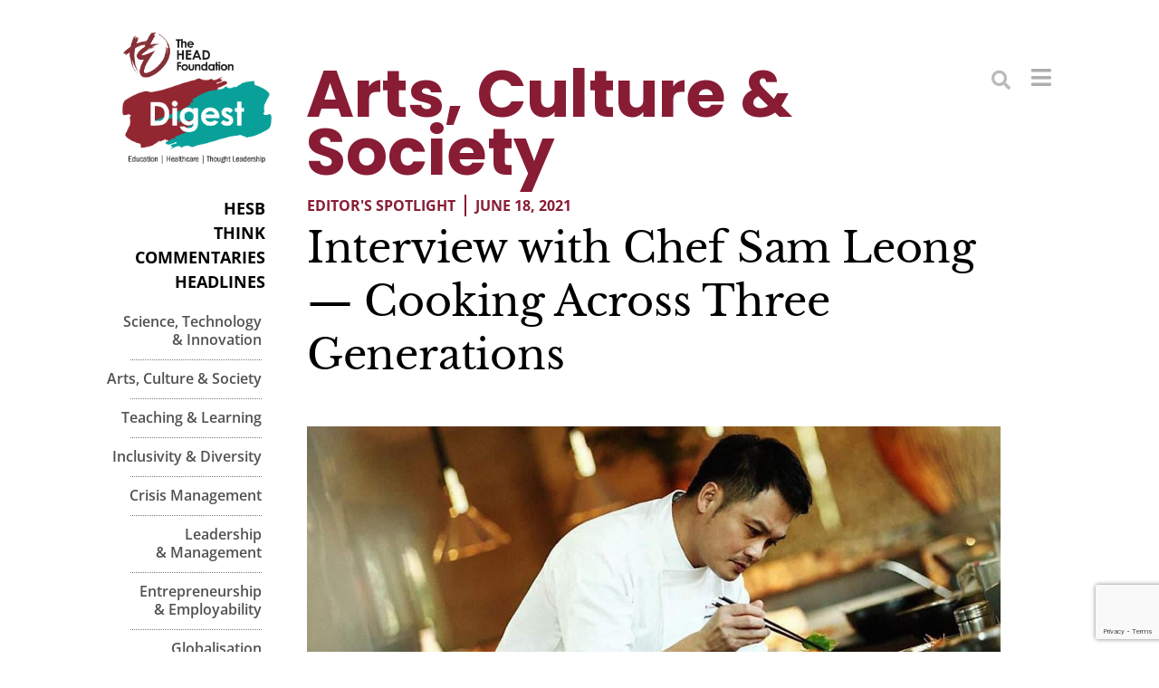

--- FILE ---
content_type: text/html; charset=UTF-8
request_url: https://digest.headfoundation.org/2021/06/18/interview-with-chef-sam-leongcooking-across-three-generations/
body_size: 36463
content:
<!doctype html>
<html lang="en-GB">
<head>
	<meta charset="UTF-8">
	<meta name="viewport" content="width=device-width, initial-scale=1">
	<link rel="profile" href="https://gmpg.org/xfn/11">
	
<!-- Author Meta Tags by Molongui Authorship, visit: https://wordpress.org/plugins/molongui-authorship/ -->
<meta name="author" content="Editor&#039;s Spotlight">
<!-- /Molongui Authorship -->

<meta name='robots' content='index, follow, max-image-preview:large, max-snippet:-1, max-video-preview:-1' />

	<!-- This site is optimized with the Yoast SEO plugin v26.8 - https://yoast.com/product/yoast-seo-wordpress/ -->
	<title>Interview with Chef Sam Leong — Cooking Across Three Generations - Digest by The HEAD Foundation</title>
	<link rel="canonical" href="https://digest.headfoundation.org/2021/06/18/interview-with-chef-sam-leongcooking-across-three-generations/" />
	<meta property="og:locale" content="en_GB" />
	<meta property="og:type" content="article" />
	<meta property="og:title" content="Interview with Chef Sam Leong — Cooking Across Three Generations - Digest by The HEAD Foundation" />
	<meta property="og:description" content="Chef Sam Leong and his father Before setting foot in Singapore, Sam had worked in some of the best restaurants in Malaysia and Thailand, including a stint with his father (who was known as Malaysia’s “King of Shark’s Fin”) at their highly-acclaimed family restaurant. This was where he learnt all the essential skills and techniques, [&hellip;]" />
	<meta property="og:url" content="https://digest.headfoundation.org/2021/06/18/interview-with-chef-sam-leongcooking-across-three-generations/" />
	<meta property="og:site_name" content="Digest by The HEAD Foundation" />
	<meta property="article:publisher" content="https://www.facebook.com/TheHEADFoundation" />
	<meta property="article:published_time" content="2021-06-18T01:00:00+00:00" />
	<meta property="article:modified_time" content="2023-03-29T08:47:40+00:00" />
	<meta property="og:image" content="https://digest.headfoundation.org/wp-content/uploads/2022/09/think-08-10-Interview-with-Chef-Sam-Leong-Featured-Image.jpg" />
	<meta property="og:image:width" content="1280" />
	<meta property="og:image:height" content="720" />
	<meta property="og:image:type" content="image/jpeg" />
	<meta name="author" content="Editor&#039;s Spotlight" />
	<meta name="twitter:card" content="summary_large_image" />
	<meta name="twitter:creator" content="@HEAD_Foundation" />
	<meta name="twitter:site" content="@HEAD_Foundation" />
	<meta name="twitter:label1" content="Written by" />
	<meta name="twitter:data1" content="Editor&#039;s Spotlight" />
	<meta name="twitter:label2" content="Estimated reading time" />
	<meta name="twitter:data2" content="16 minutes" />
	<script type="application/ld+json" class="yoast-schema-graph">{"@context":"https://schema.org","@graph":[{"@type":"Article","@id":"https://digest.headfoundation.org/2021/06/18/interview-with-chef-sam-leongcooking-across-three-generations/#article","isPartOf":{"@id":"https://digest.headfoundation.org/2021/06/18/interview-with-chef-sam-leongcooking-across-three-generations/"},"author":{"name":"Editor's Spotlight","@id":"https://digest.headfoundation.org/#/schema/person/23b8cd4cda8a86fdaee1149751d40ce4"},"headline":"Interview with Chef Sam Leong — Cooking Across Three Generations","datePublished":"2021-06-18T01:00:00+00:00","dateModified":"2023-03-29T08:47:40+00:00","mainEntityOfPage":{"@id":"https://digest.headfoundation.org/2021/06/18/interview-with-chef-sam-leongcooking-across-three-generations/"},"wordCount":3335,"publisher":{"@id":"https://digest.headfoundation.org/#organization"},"image":{"@id":"https://digest.headfoundation.org/2021/06/18/interview-with-chef-sam-leongcooking-across-three-generations/#primaryimage"},"thumbnailUrl":"https://digest.headfoundation.org/wp-content/uploads/2022/09/think-08-10-Interview-with-Chef-Sam-Leong-Featured-Image.jpg","keywords":["Issue 8","THINK","THINK Issue 8"],"articleSection":["Arts, Culture &amp; Society"],"inLanguage":"en-GB"},{"@type":"WebPage","@id":"https://digest.headfoundation.org/2021/06/18/interview-with-chef-sam-leongcooking-across-three-generations/","url":"https://digest.headfoundation.org/2021/06/18/interview-with-chef-sam-leongcooking-across-three-generations/","name":"Interview with Chef Sam Leong — Cooking Across Three Generations - Digest by The HEAD Foundation","isPartOf":{"@id":"https://digest.headfoundation.org/#website"},"primaryImageOfPage":{"@id":"https://digest.headfoundation.org/2021/06/18/interview-with-chef-sam-leongcooking-across-three-generations/#primaryimage"},"image":{"@id":"https://digest.headfoundation.org/2021/06/18/interview-with-chef-sam-leongcooking-across-three-generations/#primaryimage"},"thumbnailUrl":"https://digest.headfoundation.org/wp-content/uploads/2022/09/think-08-10-Interview-with-Chef-Sam-Leong-Featured-Image.jpg","datePublished":"2021-06-18T01:00:00+00:00","dateModified":"2023-03-29T08:47:40+00:00","breadcrumb":{"@id":"https://digest.headfoundation.org/2021/06/18/interview-with-chef-sam-leongcooking-across-three-generations/#breadcrumb"},"inLanguage":"en-GB","potentialAction":[{"@type":"ReadAction","target":["https://digest.headfoundation.org/2021/06/18/interview-with-chef-sam-leongcooking-across-three-generations/"]}]},{"@type":"ImageObject","inLanguage":"en-GB","@id":"https://digest.headfoundation.org/2021/06/18/interview-with-chef-sam-leongcooking-across-three-generations/#primaryimage","url":"https://digest.headfoundation.org/wp-content/uploads/2022/09/think-08-10-Interview-with-Chef-Sam-Leong-Featured-Image.jpg","contentUrl":"https://digest.headfoundation.org/wp-content/uploads/2022/09/think-08-10-Interview-with-Chef-Sam-Leong-Featured-Image.jpg","width":1280,"height":720},{"@type":"BreadcrumbList","@id":"https://digest.headfoundation.org/2021/06/18/interview-with-chef-sam-leongcooking-across-three-generations/#breadcrumb","itemListElement":[{"@type":"ListItem","position":1,"name":"Home","item":"https://digest.headfoundation.org/"},{"@type":"ListItem","position":2,"name":"Interview with Chef Sam Leong — Cooking Across Three Generations"}]},{"@type":"WebSite","@id":"https://digest.headfoundation.org/#website","url":"https://digest.headfoundation.org/","name":"Digest by The HEAD Foundation","description":"Education | Healthcare | Thought Leadership","publisher":{"@id":"https://digest.headfoundation.org/#organization"},"potentialAction":[{"@type":"SearchAction","target":{"@type":"EntryPoint","urlTemplate":"https://digest.headfoundation.org/?s={search_term_string}"},"query-input":{"@type":"PropertyValueSpecification","valueRequired":true,"valueName":"search_term_string"}}],"inLanguage":"en-GB"},{"@type":"Organization","@id":"https://digest.headfoundation.org/#organization","name":"Digest by The HEAD Foundation","url":"https://digest.headfoundation.org/","logo":{"@type":"ImageObject","inLanguage":"en-GB","@id":"https://digest.headfoundation.org/#/schema/logo/image/","url":"https://digest.headfoundation.org/wp-content/uploads/2022/08/thf-digest-logo.png","contentUrl":"https://digest.headfoundation.org/wp-content/uploads/2022/08/thf-digest-logo.png","width":513,"height":481,"caption":"Digest by The HEAD Foundation"},"image":{"@id":"https://digest.headfoundation.org/#/schema/logo/image/"},"sameAs":["https://www.facebook.com/TheHEADFoundation","https://x.com/HEAD_Foundation","https://www.linkedin.com/company/theheadfoundation","https://www.youtube.com/channel/UCu6sTDqyPVWBES3GoFOKZRQ"]},{"@type":"Person","@id":"https://digest.headfoundation.org/#/schema/person/23b8cd4cda8a86fdaee1149751d40ce4","name":"Editor's Spotlight","image":{"@type":"ImageObject","inLanguage":"en-GB","@id":"https://digest.headfoundation.org/#/schema/person/image/","url":"https://secure.gravatar.com/avatar/1cc6ed5aed3df2fa13cf046ca3c82d6178a35c370ab6efbcb4b2fa58dc250be7?s=96&d=mm&r=g","contentUrl":"https://secure.gravatar.com/avatar/1cc6ed5aed3df2fa13cf046ca3c82d6178a35c370ab6efbcb4b2fa58dc250be7?s=96&d=mm&r=g","caption":"Editor's Spotlight"},"url":"https://digest.headfoundation.org/author/author-52/"}]}</script>
	<!-- / Yoast SEO plugin. -->


<link rel="alternate" type="application/rss+xml" title="Digest by The HEAD Foundation &raquo; Feed" href="https://digest.headfoundation.org/feed/" />
<link rel="alternate" type="application/rss+xml" title="Digest by The HEAD Foundation &raquo; Comments Feed" href="https://digest.headfoundation.org/comments/feed/" />
<link rel="alternate" type="application/rss+xml" title="Digest by The HEAD Foundation &raquo; Interview with Chef Sam Leong — Cooking Across Three Generations Comments Feed" href="https://digest.headfoundation.org/2021/06/18/interview-with-chef-sam-leongcooking-across-three-generations/feed/" />
<link rel="alternate" title="oEmbed (JSON)" type="application/json+oembed" href="https://digest.headfoundation.org/wp-json/oembed/1.0/embed?url=https%3A%2F%2Fdigest.headfoundation.org%2F2021%2F06%2F18%2Finterview-with-chef-sam-leongcooking-across-three-generations%2F" />
<link rel="alternate" title="oEmbed (XML)" type="text/xml+oembed" href="https://digest.headfoundation.org/wp-json/oembed/1.0/embed?url=https%3A%2F%2Fdigest.headfoundation.org%2F2021%2F06%2F18%2Finterview-with-chef-sam-leongcooking-across-three-generations%2F&#038;format=xml" />
		<!-- This site uses the Google Analytics by MonsterInsights plugin v9.11.1 - Using Analytics tracking - https://www.monsterinsights.com/ -->
							<script src="//www.googletagmanager.com/gtag/js?id=G-JXRWNQ7V0Z"  data-cfasync="false" data-wpfc-render="false" async></script>
			<script data-cfasync="false" data-wpfc-render="false">
				var mi_version = '9.11.1';
				var mi_track_user = true;
				var mi_no_track_reason = '';
								var MonsterInsightsDefaultLocations = {"page_location":"https:\/\/digest.headfoundation.org\/2021\/06\/18\/interview-with-chef-sam-leongcooking-across-three-generations\/"};
								if ( typeof MonsterInsightsPrivacyGuardFilter === 'function' ) {
					var MonsterInsightsLocations = (typeof MonsterInsightsExcludeQuery === 'object') ? MonsterInsightsPrivacyGuardFilter( MonsterInsightsExcludeQuery ) : MonsterInsightsPrivacyGuardFilter( MonsterInsightsDefaultLocations );
				} else {
					var MonsterInsightsLocations = (typeof MonsterInsightsExcludeQuery === 'object') ? MonsterInsightsExcludeQuery : MonsterInsightsDefaultLocations;
				}

								var disableStrs = [
										'ga-disable-G-JXRWNQ7V0Z',
									];

				/* Function to detect opted out users */
				function __gtagTrackerIsOptedOut() {
					for (var index = 0; index < disableStrs.length; index++) {
						if (document.cookie.indexOf(disableStrs[index] + '=true') > -1) {
							return true;
						}
					}

					return false;
				}

				/* Disable tracking if the opt-out cookie exists. */
				if (__gtagTrackerIsOptedOut()) {
					for (var index = 0; index < disableStrs.length; index++) {
						window[disableStrs[index]] = true;
					}
				}

				/* Opt-out function */
				function __gtagTrackerOptout() {
					for (var index = 0; index < disableStrs.length; index++) {
						document.cookie = disableStrs[index] + '=true; expires=Thu, 31 Dec 2099 23:59:59 UTC; path=/';
						window[disableStrs[index]] = true;
					}
				}

				if ('undefined' === typeof gaOptout) {
					function gaOptout() {
						__gtagTrackerOptout();
					}
				}
								window.dataLayer = window.dataLayer || [];

				window.MonsterInsightsDualTracker = {
					helpers: {},
					trackers: {},
				};
				if (mi_track_user) {
					function __gtagDataLayer() {
						dataLayer.push(arguments);
					}

					function __gtagTracker(type, name, parameters) {
						if (!parameters) {
							parameters = {};
						}

						if (parameters.send_to) {
							__gtagDataLayer.apply(null, arguments);
							return;
						}

						if (type === 'event') {
														parameters.send_to = monsterinsights_frontend.v4_id;
							var hookName = name;
							if (typeof parameters['event_category'] !== 'undefined') {
								hookName = parameters['event_category'] + ':' + name;
							}

							if (typeof MonsterInsightsDualTracker.trackers[hookName] !== 'undefined') {
								MonsterInsightsDualTracker.trackers[hookName](parameters);
							} else {
								__gtagDataLayer('event', name, parameters);
							}
							
						} else {
							__gtagDataLayer.apply(null, arguments);
						}
					}

					__gtagTracker('js', new Date());
					__gtagTracker('set', {
						'developer_id.dZGIzZG': true,
											});
					if ( MonsterInsightsLocations.page_location ) {
						__gtagTracker('set', MonsterInsightsLocations);
					}
										__gtagTracker('config', 'G-JXRWNQ7V0Z', {"forceSSL":"true","link_attribution":"true"} );
										window.gtag = __gtagTracker;										(function () {
						/* https://developers.google.com/analytics/devguides/collection/analyticsjs/ */
						/* ga and __gaTracker compatibility shim. */
						var noopfn = function () {
							return null;
						};
						var newtracker = function () {
							return new Tracker();
						};
						var Tracker = function () {
							return null;
						};
						var p = Tracker.prototype;
						p.get = noopfn;
						p.set = noopfn;
						p.send = function () {
							var args = Array.prototype.slice.call(arguments);
							args.unshift('send');
							__gaTracker.apply(null, args);
						};
						var __gaTracker = function () {
							var len = arguments.length;
							if (len === 0) {
								return;
							}
							var f = arguments[len - 1];
							if (typeof f !== 'object' || f === null || typeof f.hitCallback !== 'function') {
								if ('send' === arguments[0]) {
									var hitConverted, hitObject = false, action;
									if ('event' === arguments[1]) {
										if ('undefined' !== typeof arguments[3]) {
											hitObject = {
												'eventAction': arguments[3],
												'eventCategory': arguments[2],
												'eventLabel': arguments[4],
												'value': arguments[5] ? arguments[5] : 1,
											}
										}
									}
									if ('pageview' === arguments[1]) {
										if ('undefined' !== typeof arguments[2]) {
											hitObject = {
												'eventAction': 'page_view',
												'page_path': arguments[2],
											}
										}
									}
									if (typeof arguments[2] === 'object') {
										hitObject = arguments[2];
									}
									if (typeof arguments[5] === 'object') {
										Object.assign(hitObject, arguments[5]);
									}
									if ('undefined' !== typeof arguments[1].hitType) {
										hitObject = arguments[1];
										if ('pageview' === hitObject.hitType) {
											hitObject.eventAction = 'page_view';
										}
									}
									if (hitObject) {
										action = 'timing' === arguments[1].hitType ? 'timing_complete' : hitObject.eventAction;
										hitConverted = mapArgs(hitObject);
										__gtagTracker('event', action, hitConverted);
									}
								}
								return;
							}

							function mapArgs(args) {
								var arg, hit = {};
								var gaMap = {
									'eventCategory': 'event_category',
									'eventAction': 'event_action',
									'eventLabel': 'event_label',
									'eventValue': 'event_value',
									'nonInteraction': 'non_interaction',
									'timingCategory': 'event_category',
									'timingVar': 'name',
									'timingValue': 'value',
									'timingLabel': 'event_label',
									'page': 'page_path',
									'location': 'page_location',
									'title': 'page_title',
									'referrer' : 'page_referrer',
								};
								for (arg in args) {
																		if (!(!args.hasOwnProperty(arg) || !gaMap.hasOwnProperty(arg))) {
										hit[gaMap[arg]] = args[arg];
									} else {
										hit[arg] = args[arg];
									}
								}
								return hit;
							}

							try {
								f.hitCallback();
							} catch (ex) {
							}
						};
						__gaTracker.create = newtracker;
						__gaTracker.getByName = newtracker;
						__gaTracker.getAll = function () {
							return [];
						};
						__gaTracker.remove = noopfn;
						__gaTracker.loaded = true;
						window['__gaTracker'] = __gaTracker;
					})();
									} else {
										console.log("");
					(function () {
						function __gtagTracker() {
							return null;
						}

						window['__gtagTracker'] = __gtagTracker;
						window['gtag'] = __gtagTracker;
					})();
									}
			</script>
							<!-- / Google Analytics by MonsterInsights -->
		<style id='wp-img-auto-sizes-contain-inline-css'>
img:is([sizes=auto i],[sizes^="auto," i]){contain-intrinsic-size:3000px 1500px}
/*# sourceURL=wp-img-auto-sizes-contain-inline-css */
</style>
<style id='wp-emoji-styles-inline-css'>

	img.wp-smiley, img.emoji {
		display: inline !important;
		border: none !important;
		box-shadow: none !important;
		height: 1em !important;
		width: 1em !important;
		margin: 0 0.07em !important;
		vertical-align: -0.1em !important;
		background: none !important;
		padding: 0 !important;
	}
/*# sourceURL=wp-emoji-styles-inline-css */
</style>
<style id='global-styles-inline-css'>
:root{--wp--preset--aspect-ratio--square: 1;--wp--preset--aspect-ratio--4-3: 4/3;--wp--preset--aspect-ratio--3-4: 3/4;--wp--preset--aspect-ratio--3-2: 3/2;--wp--preset--aspect-ratio--2-3: 2/3;--wp--preset--aspect-ratio--16-9: 16/9;--wp--preset--aspect-ratio--9-16: 9/16;--wp--preset--color--black: #000000;--wp--preset--color--cyan-bluish-gray: #abb8c3;--wp--preset--color--white: #ffffff;--wp--preset--color--pale-pink: #f78da7;--wp--preset--color--vivid-red: #cf2e2e;--wp--preset--color--luminous-vivid-orange: #ff6900;--wp--preset--color--luminous-vivid-amber: #fcb900;--wp--preset--color--light-green-cyan: #7bdcb5;--wp--preset--color--vivid-green-cyan: #00d084;--wp--preset--color--pale-cyan-blue: #8ed1fc;--wp--preset--color--vivid-cyan-blue: #0693e3;--wp--preset--color--vivid-purple: #9b51e0;--wp--preset--gradient--vivid-cyan-blue-to-vivid-purple: linear-gradient(135deg,rgb(6,147,227) 0%,rgb(155,81,224) 100%);--wp--preset--gradient--light-green-cyan-to-vivid-green-cyan: linear-gradient(135deg,rgb(122,220,180) 0%,rgb(0,208,130) 100%);--wp--preset--gradient--luminous-vivid-amber-to-luminous-vivid-orange: linear-gradient(135deg,rgb(252,185,0) 0%,rgb(255,105,0) 100%);--wp--preset--gradient--luminous-vivid-orange-to-vivid-red: linear-gradient(135deg,rgb(255,105,0) 0%,rgb(207,46,46) 100%);--wp--preset--gradient--very-light-gray-to-cyan-bluish-gray: linear-gradient(135deg,rgb(238,238,238) 0%,rgb(169,184,195) 100%);--wp--preset--gradient--cool-to-warm-spectrum: linear-gradient(135deg,rgb(74,234,220) 0%,rgb(151,120,209) 20%,rgb(207,42,186) 40%,rgb(238,44,130) 60%,rgb(251,105,98) 80%,rgb(254,248,76) 100%);--wp--preset--gradient--blush-light-purple: linear-gradient(135deg,rgb(255,206,236) 0%,rgb(152,150,240) 100%);--wp--preset--gradient--blush-bordeaux: linear-gradient(135deg,rgb(254,205,165) 0%,rgb(254,45,45) 50%,rgb(107,0,62) 100%);--wp--preset--gradient--luminous-dusk: linear-gradient(135deg,rgb(255,203,112) 0%,rgb(199,81,192) 50%,rgb(65,88,208) 100%);--wp--preset--gradient--pale-ocean: linear-gradient(135deg,rgb(255,245,203) 0%,rgb(182,227,212) 50%,rgb(51,167,181) 100%);--wp--preset--gradient--electric-grass: linear-gradient(135deg,rgb(202,248,128) 0%,rgb(113,206,126) 100%);--wp--preset--gradient--midnight: linear-gradient(135deg,rgb(2,3,129) 0%,rgb(40,116,252) 100%);--wp--preset--font-size--small: 13px;--wp--preset--font-size--medium: 20px;--wp--preset--font-size--large: 36px;--wp--preset--font-size--x-large: 42px;--wp--preset--spacing--20: 0.44rem;--wp--preset--spacing--30: 0.67rem;--wp--preset--spacing--40: 1rem;--wp--preset--spacing--50: 1.5rem;--wp--preset--spacing--60: 2.25rem;--wp--preset--spacing--70: 3.38rem;--wp--preset--spacing--80: 5.06rem;--wp--preset--shadow--natural: 6px 6px 9px rgba(0, 0, 0, 0.2);--wp--preset--shadow--deep: 12px 12px 50px rgba(0, 0, 0, 0.4);--wp--preset--shadow--sharp: 6px 6px 0px rgba(0, 0, 0, 0.2);--wp--preset--shadow--outlined: 6px 6px 0px -3px rgb(255, 255, 255), 6px 6px rgb(0, 0, 0);--wp--preset--shadow--crisp: 6px 6px 0px rgb(0, 0, 0);}:root { --wp--style--global--content-size: 800px;--wp--style--global--wide-size: 1200px; }:where(body) { margin: 0; }.wp-site-blocks > .alignleft { float: left; margin-right: 2em; }.wp-site-blocks > .alignright { float: right; margin-left: 2em; }.wp-site-blocks > .aligncenter { justify-content: center; margin-left: auto; margin-right: auto; }:where(.wp-site-blocks) > * { margin-block-start: 24px; margin-block-end: 0; }:where(.wp-site-blocks) > :first-child { margin-block-start: 0; }:where(.wp-site-blocks) > :last-child { margin-block-end: 0; }:root { --wp--style--block-gap: 24px; }:root :where(.is-layout-flow) > :first-child{margin-block-start: 0;}:root :where(.is-layout-flow) > :last-child{margin-block-end: 0;}:root :where(.is-layout-flow) > *{margin-block-start: 24px;margin-block-end: 0;}:root :where(.is-layout-constrained) > :first-child{margin-block-start: 0;}:root :where(.is-layout-constrained) > :last-child{margin-block-end: 0;}:root :where(.is-layout-constrained) > *{margin-block-start: 24px;margin-block-end: 0;}:root :where(.is-layout-flex){gap: 24px;}:root :where(.is-layout-grid){gap: 24px;}.is-layout-flow > .alignleft{float: left;margin-inline-start: 0;margin-inline-end: 2em;}.is-layout-flow > .alignright{float: right;margin-inline-start: 2em;margin-inline-end: 0;}.is-layout-flow > .aligncenter{margin-left: auto !important;margin-right: auto !important;}.is-layout-constrained > .alignleft{float: left;margin-inline-start: 0;margin-inline-end: 2em;}.is-layout-constrained > .alignright{float: right;margin-inline-start: 2em;margin-inline-end: 0;}.is-layout-constrained > .aligncenter{margin-left: auto !important;margin-right: auto !important;}.is-layout-constrained > :where(:not(.alignleft):not(.alignright):not(.alignfull)){max-width: var(--wp--style--global--content-size);margin-left: auto !important;margin-right: auto !important;}.is-layout-constrained > .alignwide{max-width: var(--wp--style--global--wide-size);}body .is-layout-flex{display: flex;}.is-layout-flex{flex-wrap: wrap;align-items: center;}.is-layout-flex > :is(*, div){margin: 0;}body .is-layout-grid{display: grid;}.is-layout-grid > :is(*, div){margin: 0;}body{padding-top: 0px;padding-right: 0px;padding-bottom: 0px;padding-left: 0px;}a:where(:not(.wp-element-button)){text-decoration: underline;}:root :where(.wp-element-button, .wp-block-button__link){background-color: #32373c;border-width: 0;color: #fff;font-family: inherit;font-size: inherit;font-style: inherit;font-weight: inherit;letter-spacing: inherit;line-height: inherit;padding-top: calc(0.667em + 2px);padding-right: calc(1.333em + 2px);padding-bottom: calc(0.667em + 2px);padding-left: calc(1.333em + 2px);text-decoration: none;text-transform: inherit;}.has-black-color{color: var(--wp--preset--color--black) !important;}.has-cyan-bluish-gray-color{color: var(--wp--preset--color--cyan-bluish-gray) !important;}.has-white-color{color: var(--wp--preset--color--white) !important;}.has-pale-pink-color{color: var(--wp--preset--color--pale-pink) !important;}.has-vivid-red-color{color: var(--wp--preset--color--vivid-red) !important;}.has-luminous-vivid-orange-color{color: var(--wp--preset--color--luminous-vivid-orange) !important;}.has-luminous-vivid-amber-color{color: var(--wp--preset--color--luminous-vivid-amber) !important;}.has-light-green-cyan-color{color: var(--wp--preset--color--light-green-cyan) !important;}.has-vivid-green-cyan-color{color: var(--wp--preset--color--vivid-green-cyan) !important;}.has-pale-cyan-blue-color{color: var(--wp--preset--color--pale-cyan-blue) !important;}.has-vivid-cyan-blue-color{color: var(--wp--preset--color--vivid-cyan-blue) !important;}.has-vivid-purple-color{color: var(--wp--preset--color--vivid-purple) !important;}.has-black-background-color{background-color: var(--wp--preset--color--black) !important;}.has-cyan-bluish-gray-background-color{background-color: var(--wp--preset--color--cyan-bluish-gray) !important;}.has-white-background-color{background-color: var(--wp--preset--color--white) !important;}.has-pale-pink-background-color{background-color: var(--wp--preset--color--pale-pink) !important;}.has-vivid-red-background-color{background-color: var(--wp--preset--color--vivid-red) !important;}.has-luminous-vivid-orange-background-color{background-color: var(--wp--preset--color--luminous-vivid-orange) !important;}.has-luminous-vivid-amber-background-color{background-color: var(--wp--preset--color--luminous-vivid-amber) !important;}.has-light-green-cyan-background-color{background-color: var(--wp--preset--color--light-green-cyan) !important;}.has-vivid-green-cyan-background-color{background-color: var(--wp--preset--color--vivid-green-cyan) !important;}.has-pale-cyan-blue-background-color{background-color: var(--wp--preset--color--pale-cyan-blue) !important;}.has-vivid-cyan-blue-background-color{background-color: var(--wp--preset--color--vivid-cyan-blue) !important;}.has-vivid-purple-background-color{background-color: var(--wp--preset--color--vivid-purple) !important;}.has-black-border-color{border-color: var(--wp--preset--color--black) !important;}.has-cyan-bluish-gray-border-color{border-color: var(--wp--preset--color--cyan-bluish-gray) !important;}.has-white-border-color{border-color: var(--wp--preset--color--white) !important;}.has-pale-pink-border-color{border-color: var(--wp--preset--color--pale-pink) !important;}.has-vivid-red-border-color{border-color: var(--wp--preset--color--vivid-red) !important;}.has-luminous-vivid-orange-border-color{border-color: var(--wp--preset--color--luminous-vivid-orange) !important;}.has-luminous-vivid-amber-border-color{border-color: var(--wp--preset--color--luminous-vivid-amber) !important;}.has-light-green-cyan-border-color{border-color: var(--wp--preset--color--light-green-cyan) !important;}.has-vivid-green-cyan-border-color{border-color: var(--wp--preset--color--vivid-green-cyan) !important;}.has-pale-cyan-blue-border-color{border-color: var(--wp--preset--color--pale-cyan-blue) !important;}.has-vivid-cyan-blue-border-color{border-color: var(--wp--preset--color--vivid-cyan-blue) !important;}.has-vivid-purple-border-color{border-color: var(--wp--preset--color--vivid-purple) !important;}.has-vivid-cyan-blue-to-vivid-purple-gradient-background{background: var(--wp--preset--gradient--vivid-cyan-blue-to-vivid-purple) !important;}.has-light-green-cyan-to-vivid-green-cyan-gradient-background{background: var(--wp--preset--gradient--light-green-cyan-to-vivid-green-cyan) !important;}.has-luminous-vivid-amber-to-luminous-vivid-orange-gradient-background{background: var(--wp--preset--gradient--luminous-vivid-amber-to-luminous-vivid-orange) !important;}.has-luminous-vivid-orange-to-vivid-red-gradient-background{background: var(--wp--preset--gradient--luminous-vivid-orange-to-vivid-red) !important;}.has-very-light-gray-to-cyan-bluish-gray-gradient-background{background: var(--wp--preset--gradient--very-light-gray-to-cyan-bluish-gray) !important;}.has-cool-to-warm-spectrum-gradient-background{background: var(--wp--preset--gradient--cool-to-warm-spectrum) !important;}.has-blush-light-purple-gradient-background{background: var(--wp--preset--gradient--blush-light-purple) !important;}.has-blush-bordeaux-gradient-background{background: var(--wp--preset--gradient--blush-bordeaux) !important;}.has-luminous-dusk-gradient-background{background: var(--wp--preset--gradient--luminous-dusk) !important;}.has-pale-ocean-gradient-background{background: var(--wp--preset--gradient--pale-ocean) !important;}.has-electric-grass-gradient-background{background: var(--wp--preset--gradient--electric-grass) !important;}.has-midnight-gradient-background{background: var(--wp--preset--gradient--midnight) !important;}.has-small-font-size{font-size: var(--wp--preset--font-size--small) !important;}.has-medium-font-size{font-size: var(--wp--preset--font-size--medium) !important;}.has-large-font-size{font-size: var(--wp--preset--font-size--large) !important;}.has-x-large-font-size{font-size: var(--wp--preset--font-size--x-large) !important;}
:root :where(.wp-block-pullquote){font-size: 1.5em;line-height: 1.6;}
/*# sourceURL=global-styles-inline-css */
</style>
<link rel='stylesheet' id='widget-detector-elementor-css' href='https://digest.headfoundation.org/wp-content/plugins/widget-detector-elementor/public/css/widget-detector-elementor-public.css?ver=1' media='all' />
<link rel='stylesheet' id='hello-elementor-css' href='https://digest.headfoundation.org/wp-content/themes/hello-elementor/assets/css/reset.css?ver=3.4.5' media='all' />
<link rel='stylesheet' id='hello-elementor-theme-style-css' href='https://digest.headfoundation.org/wp-content/themes/hello-elementor/assets/css/theme.css?ver=3.4.5' media='all' />
<link rel='stylesheet' id='hello-elementor-header-footer-css' href='https://digest.headfoundation.org/wp-content/themes/hello-elementor/assets/css/header-footer.css?ver=3.4.5' media='all' />
<link rel='stylesheet' id='elementor-frontend-css' href='https://digest.headfoundation.org/wp-content/plugins/elementor/assets/css/frontend.min.css?ver=3.34.1' media='all' />
<link rel='stylesheet' id='elementor-post-6-css' href='https://digest.headfoundation.org/wp-content/uploads/elementor/css/post-6.css?ver=1769038521' media='all' />
<link rel='stylesheet' id='widget-image-css' href='https://digest.headfoundation.org/wp-content/plugins/elementor/assets/css/widget-image.min.css?ver=3.34.1' media='all' />
<link rel='stylesheet' id='widget-nav-menu-css' href='https://digest.headfoundation.org/wp-content/plugins/elementor-pro/assets/css/widget-nav-menu.min.css?ver=3.34.0' media='all' />
<link rel='stylesheet' id='widget-post-info-css' href='https://digest.headfoundation.org/wp-content/plugins/elementor-pro/assets/css/widget-post-info.min.css?ver=3.34.0' media='all' />
<link rel='stylesheet' id='widget-icon-list-css' href='https://digest.headfoundation.org/wp-content/plugins/elementor/assets/css/widget-icon-list.min.css?ver=3.34.1' media='all' />
<link rel='stylesheet' id='elementor-icons-shared-0-css' href='https://digest.headfoundation.org/wp-content/plugins/elementor/assets/lib/font-awesome/css/fontawesome.min.css?ver=5.15.3' media='all' />
<link rel='stylesheet' id='elementor-icons-fa-regular-css' href='https://digest.headfoundation.org/wp-content/plugins/elementor/assets/lib/font-awesome/css/regular.min.css?ver=5.15.3' media='all' />
<link rel='stylesheet' id='elementor-icons-fa-solid-css' href='https://digest.headfoundation.org/wp-content/plugins/elementor/assets/lib/font-awesome/css/solid.min.css?ver=5.15.3' media='all' />
<link rel='stylesheet' id='widget-search-form-css' href='https://digest.headfoundation.org/wp-content/plugins/elementor-pro/assets/css/widget-search-form.min.css?ver=3.34.0' media='all' />
<link rel='stylesheet' id='widget-heading-css' href='https://digest.headfoundation.org/wp-content/plugins/elementor/assets/css/widget-heading.min.css?ver=3.34.1' media='all' />
<link rel='stylesheet' id='widget-social-icons-css' href='https://digest.headfoundation.org/wp-content/plugins/elementor/assets/css/widget-social-icons.min.css?ver=3.34.1' media='all' />
<link rel='stylesheet' id='e-apple-webkit-css' href='https://digest.headfoundation.org/wp-content/plugins/elementor/assets/css/conditionals/apple-webkit.min.css?ver=3.34.1' media='all' />
<link rel='stylesheet' id='widget-form-css' href='https://digest.headfoundation.org/wp-content/plugins/elementor-pro/assets/css/widget-form.min.css?ver=3.34.0' media='all' />
<link rel='stylesheet' id='widget-spacer-css' href='https://digest.headfoundation.org/wp-content/plugins/elementor/assets/css/widget-spacer.min.css?ver=3.34.1' media='all' />
<link rel='stylesheet' id='widget-share-buttons-css' href='https://digest.headfoundation.org/wp-content/plugins/elementor-pro/assets/css/widget-share-buttons.min.css?ver=3.34.0' media='all' />
<link rel='stylesheet' id='elementor-icons-fa-brands-css' href='https://digest.headfoundation.org/wp-content/plugins/elementor/assets/lib/font-awesome/css/brands.min.css?ver=5.15.3' media='all' />
<link rel='stylesheet' id='widget-image-box-css' href='https://digest.headfoundation.org/wp-content/plugins/elementor/assets/css/widget-image-box.min.css?ver=3.34.1' media='all' />
<link rel='stylesheet' id='elementor-icons-css' href='https://digest.headfoundation.org/wp-content/plugins/elementor/assets/lib/eicons/css/elementor-icons.min.css?ver=5.45.0' media='all' />
<link rel='stylesheet' id='wppm-el-plugin-css-css' href='https://digest.headfoundation.org/wp-content/plugins/wp-post-modules-el/assets/css/wppm-el.frontend.css' media='all' />
<link rel='stylesheet' id='widget-divider-css' href='https://digest.headfoundation.org/wp-content/plugins/elementor/assets/css/widget-divider.min.css?ver=3.34.1' media='all' />
<link rel='stylesheet' id='widget-icon-box-css' href='https://digest.headfoundation.org/wp-content/plugins/elementor/assets/css/widget-icon-box.min.css?ver=3.34.1' media='all' />
<link rel='stylesheet' id='elementor-post-28184-css' href='https://digest.headfoundation.org/wp-content/uploads/elementor/css/post-28184.css?ver=1769091245' media='all' />
<link rel='stylesheet' id='elementor-post-202-css' href='https://digest.headfoundation.org/wp-content/uploads/elementor/css/post-202.css?ver=1769038522' media='all' />
<link rel='stylesheet' id='elementor-post-19-css' href='https://digest.headfoundation.org/wp-content/uploads/elementor/css/post-19.css?ver=1769038522' media='all' />
<link rel='stylesheet' id='elementor-post-22-css' href='https://digest.headfoundation.org/wp-content/uploads/elementor/css/post-22.css?ver=1769038522' media='all' />
<link rel='stylesheet' id='eael-general-css' href='https://digest.headfoundation.org/wp-content/plugins/essential-addons-for-elementor-lite/assets/front-end/css/view/general.min.css?ver=6.5.7' media='all' />
<link rel='stylesheet' id='elementor-gf-local-opensans-css' href='https://digest.headfoundation.org/wp-content/uploads/elementor/google-fonts/css/opensans.css?ver=1744100341' media='all' />
<link rel='stylesheet' id='elementor-gf-local-librebaskerville-css' href='https://digest.headfoundation.org/wp-content/uploads/elementor/google-fonts/css/librebaskerville.css?ver=1744100341' media='all' />
<link rel='stylesheet' id='elementor-gf-local-poppins-css' href='https://digest.headfoundation.org/wp-content/uploads/elementor/google-fonts/css/poppins.css?ver=1744100473' media='all' />
<link rel='stylesheet' id='elementor-gf-local-roboto-css' href='https://digest.headfoundation.org/wp-content/uploads/elementor/google-fonts/css/roboto.css?ver=1744100346' media='all' />
<script src="https://digest.headfoundation.org/wp-content/plugins/google-analytics-for-wordpress/assets/js/frontend-gtag.min.js?ver=9.11.1" id="monsterinsights-frontend-script-js" async data-wp-strategy="async"></script>
<script data-cfasync="false" data-wpfc-render="false" id='monsterinsights-frontend-script-js-extra'>var monsterinsights_frontend = {"js_events_tracking":"true","download_extensions":"doc,pdf,ppt,zip,xls,docx,pptx,xlsx","inbound_paths":"[{\"path\":\"\\\/go\\\/\",\"label\":\"affiliate\"},{\"path\":\"\\\/recommend\\\/\",\"label\":\"affiliate\"}]","home_url":"https:\/\/digest.headfoundation.org","hash_tracking":"false","v4_id":"G-JXRWNQ7V0Z"};</script>
<script src="https://digest.headfoundation.org/wp-includes/js/jquery/jquery.min.js?ver=3.7.1" id="jquery-core-js"></script>
<script src="https://digest.headfoundation.org/wp-includes/js/jquery/jquery-migrate.min.js?ver=3.4.1" id="jquery-migrate-js"></script>
<link rel="https://api.w.org/" href="https://digest.headfoundation.org/wp-json/" /><link rel="alternate" title="JSON" type="application/json" href="https://digest.headfoundation.org/wp-json/wp/v2/posts/28184" /><link rel="EditURI" type="application/rsd+xml" title="RSD" href="https://digest.headfoundation.org/xmlrpc.php?rsd" />
<meta name="generator" content="WordPress 6.9" />
<link rel='shortlink' href='https://digest.headfoundation.org/?p=28184' />
            <style>
                .molongui-disabled-link
                {
                    border-bottom: none !important;
                    text-decoration: none !important;
                    color: inherit !important;
                    cursor: inherit !important;
                }
                .molongui-disabled-link:hover,
                .molongui-disabled-link:hover span
                {
                    border-bottom: none !important;
                    text-decoration: none !important;
                    color: inherit !important;
                    cursor: inherit !important;
                }
            </style>
            <meta name="generator" content="Elementor 3.34.1; features: additional_custom_breakpoints; settings: css_print_method-external, google_font-enabled, font_display-auto">
			<style>
				.e-con.e-parent:nth-of-type(n+4):not(.e-lazyloaded):not(.e-no-lazyload),
				.e-con.e-parent:nth-of-type(n+4):not(.e-lazyloaded):not(.e-no-lazyload) * {
					background-image: none !important;
				}
				@media screen and (max-height: 1024px) {
					.e-con.e-parent:nth-of-type(n+3):not(.e-lazyloaded):not(.e-no-lazyload),
					.e-con.e-parent:nth-of-type(n+3):not(.e-lazyloaded):not(.e-no-lazyload) * {
						background-image: none !important;
					}
				}
				@media screen and (max-height: 640px) {
					.e-con.e-parent:nth-of-type(n+2):not(.e-lazyloaded):not(.e-no-lazyload),
					.e-con.e-parent:nth-of-type(n+2):not(.e-lazyloaded):not(.e-no-lazyload) * {
						background-image: none !important;
					}
				}
			</style>
			<link rel="icon" href="https://digest.headfoundation.org/wp-content/uploads/2022/08/thf-digest-favicon-150x150.png" sizes="32x32" />
<link rel="icon" href="https://digest.headfoundation.org/wp-content/uploads/2022/08/thf-digest-favicon-300x300.png" sizes="192x192" />
<link rel="apple-touch-icon" href="https://digest.headfoundation.org/wp-content/uploads/2022/08/thf-digest-favicon-300x300.png" />
<meta name="msapplication-TileImage" content="https://digest.headfoundation.org/wp-content/uploads/2022/08/thf-digest-favicon-300x300.png" />
</head>
<body class="wp-singular post-template-default single single-post postid-28184 single-format-standard wp-custom-logo wp-embed-responsive wp-theme-hello-elementor eio-default hello-elementor-default elementor-default elementor-kit-6 elementor-page elementor-page-28184 elementor-page-22">


<a class="skip-link screen-reader-text" href="#content">Skip to content</a>

		<header data-elementor-type="header" data-elementor-id="202" class="elementor elementor-202 elementor-location-header" data-elementor-post-type="elementor_library">
					<header class="elementor-section elementor-top-section elementor-element elementor-element-7e72d52f elementor-section-full_width elementor-section-content-top elementor-section-height-min-height elementor-section-stretched elementor-section-items-top elementor-hidden-mobile elementor-section-height-default" data-id="7e72d52f" data-element_type="section" data-settings="{&quot;background_background&quot;:&quot;classic&quot;,&quot;stretch_section&quot;:&quot;section-stretched&quot;}">
						<div class="elementor-container elementor-column-gap-no">
					<div class="elementor-column elementor-col-20 elementor-top-column elementor-element elementor-element-7be11f78 elementor-hidden-phone" data-id="7be11f78" data-element_type="column">
			<div class="elementor-widget-wrap">
							</div>
		</div>
				<div class="elementor-column elementor-col-20 elementor-top-column elementor-element elementor-element-1db0e19" data-id="1db0e19" data-element_type="column">
			<div class="elementor-widget-wrap elementor-element-populated">
						<div class="elementor-element elementor-element-7b1307ea elementor-widget elementor-widget-image" data-id="7b1307ea" data-element_type="widget" data-widget_type="image.default">
				<div class="elementor-widget-container">
																<a href="https://headfoundation.org">
							<img width="1254" height="433" src="https://digest.headfoundation.org/wp-content/uploads/2022/08/thf-digest-logo-p1.png" class="attachment-full size-full wp-image-70" alt="" srcset="https://digest.headfoundation.org/wp-content/uploads/2022/08/thf-digest-logo-p1.png 1254w, https://digest.headfoundation.org/wp-content/uploads/2022/08/thf-digest-logo-p1-300x104.png 300w, https://digest.headfoundation.org/wp-content/uploads/2022/08/thf-digest-logo-p1-1024x354.png 1024w, https://digest.headfoundation.org/wp-content/uploads/2022/08/thf-digest-logo-p1-768x265.png 768w" sizes="(max-width: 1254px) 100vw, 1254px" />								</a>
															</div>
				</div>
				<div class="elementor-element elementor-element-22774640 elementor-widget elementor-widget-image" data-id="22774640" data-element_type="widget" data-widget_type="image.default">
				<div class="elementor-widget-container">
																<a href="https://digest.headfoundation.org">
							<img width="513" height="305" src="https://digest.headfoundation.org/wp-content/uploads/2022/08/thf-digest-logo-p2.png" class="attachment-full size-full wp-image-75" alt="" srcset="https://digest.headfoundation.org/wp-content/uploads/2022/08/thf-digest-logo-p2.png 513w, https://digest.headfoundation.org/wp-content/uploads/2022/08/thf-digest-logo-p2-300x178.png 300w" sizes="(max-width: 513px) 100vw, 513px" />								</a>
															</div>
				</div>
				<div class="elementor-element elementor-element-34d3970e elementor-hidden-mobile elementor-nav-menu__align-end elementor-nav-menu--dropdown-mobile elementor-nav-menu__text-align-aside elementor-nav-menu--toggle elementor-nav-menu--burger elementor-widget elementor-widget-nav-menu" data-id="34d3970e" data-element_type="widget" data-settings="{&quot;layout&quot;:&quot;vertical&quot;,&quot;submenu_icon&quot;:{&quot;value&quot;:&quot;&lt;i class=\&quot;fas fa-caret-down\&quot; aria-hidden=\&quot;true\&quot;&gt;&lt;\/i&gt;&quot;,&quot;library&quot;:&quot;fa-solid&quot;},&quot;toggle&quot;:&quot;burger&quot;}" data-widget_type="nav-menu.default">
				<div class="elementor-widget-container">
								<nav aria-label="Menu" class="elementor-nav-menu--main elementor-nav-menu__container elementor-nav-menu--layout-vertical e--pointer-underline e--animation-none">
				<ul id="menu-1-34d3970e" class="elementor-nav-menu sm-vertical"><li class="menu-item menu-item-type-post_type menu-item-object-page menu-item-83"><a href="https://digest.headfoundation.org/hesb/" class="elementor-item">HESB</a></li>
<li class="menu-item menu-item-type-post_type menu-item-object-page menu-item-368"><a href="https://digest.headfoundation.org/think/" class="elementor-item">THINK</a></li>
<li class="menu-item menu-item-type-post_type menu-item-object-page menu-item-371"><a href="https://digest.headfoundation.org/commentaries/" class="elementor-item">COMMENTARIES</a></li>
<li class="menu-item menu-item-type-post_type menu-item-object-page menu-item-379"><a href="https://digest.headfoundation.org/headlines/" class="elementor-item">HEADLINES</a></li>
</ul>			</nav>
					<div class="elementor-menu-toggle" role="button" tabindex="0" aria-label="Menu Toggle" aria-expanded="false">
			<i aria-hidden="true" role="presentation" class="elementor-menu-toggle__icon--open eicon-menu-bar"></i><i aria-hidden="true" role="presentation" class="elementor-menu-toggle__icon--close eicon-close"></i>		</div>
					<nav class="elementor-nav-menu--dropdown elementor-nav-menu__container" aria-hidden="true">
				<ul id="menu-2-34d3970e" class="elementor-nav-menu sm-vertical"><li class="menu-item menu-item-type-post_type menu-item-object-page menu-item-83"><a href="https://digest.headfoundation.org/hesb/" class="elementor-item" tabindex="-1">HESB</a></li>
<li class="menu-item menu-item-type-post_type menu-item-object-page menu-item-368"><a href="https://digest.headfoundation.org/think/" class="elementor-item" tabindex="-1">THINK</a></li>
<li class="menu-item menu-item-type-post_type menu-item-object-page menu-item-371"><a href="https://digest.headfoundation.org/commentaries/" class="elementor-item" tabindex="-1">COMMENTARIES</a></li>
<li class="menu-item menu-item-type-post_type menu-item-object-page menu-item-379"><a href="https://digest.headfoundation.org/headlines/" class="elementor-item" tabindex="-1">HEADLINES</a></li>
</ul>			</nav>
						</div>
				</div>
					</div>
		</div>
				<div class="elementor-column elementor-col-20 elementor-top-column elementor-element elementor-element-15c6b3e8 elementor-hidden-mobile" data-id="15c6b3e8" data-element_type="column">
			<div class="elementor-widget-wrap elementor-element-populated">
						<div class="elementor-element elementor-element-4f76971 elementor-widget elementor-widget-post-info" data-id="4f76971" data-element_type="widget" data-widget_type="post-info.default">
				<div class="elementor-widget-container">
							<ul class="elementor-inline-items elementor-icon-list-items elementor-post-info">
								<li class="elementor-icon-list-item elementor-repeater-item-e63eee9 elementor-inline-item" itemprop="about">
													<span class="elementor-icon-list-text elementor-post-info__item elementor-post-info__item--type-terms">
										<span class="elementor-post-info__terms-list">
				<a href="https://digest.headfoundation.org/category/arts-culture-society/" class="elementor-post-info__terms-list-item">Arts, Culture &amp; Society</a>				</span>
					</span>
								</li>
				</ul>
						</div>
				</div>
					</div>
		</div>
				<div class="elementor-column elementor-col-20 elementor-top-column elementor-element elementor-element-2a337877" data-id="2a337877" data-element_type="column">
			<div class="elementor-widget-wrap elementor-element-populated">
						<div class="elementor-element elementor-element-1ed970bd elementor-search-form--skin-full_screen elementor-widget elementor-widget-search-form" data-id="1ed970bd" data-element_type="widget" data-settings="{&quot;skin&quot;:&quot;full_screen&quot;}" data-widget_type="search-form.default">
				<div class="elementor-widget-container">
							<search role="search">
			<form class="elementor-search-form" action="https://digest.headfoundation.org" method="get">
												<div class="elementor-search-form__toggle" role="button" tabindex="0" aria-label="Search">
					<i aria-hidden="true" class="fas fa-search"></i>				</div>
								<div class="elementor-search-form__container">
					<label class="elementor-screen-only" for="elementor-search-form-1ed970bd">Search</label>

					
					<input id="elementor-search-form-1ed970bd" placeholder="Search" class="elementor-search-form__input" type="search" name="s" value="">
					
					
										<div class="dialog-lightbox-close-button dialog-close-button" role="button" tabindex="0" aria-label="Close this search box.">
						<i aria-hidden="true" class="eicon-close"></i>					</div>
									</div>
			</form>
		</search>
						</div>
				</div>
					</div>
		</div>
				<div class="elementor-column elementor-col-20 elementor-top-column elementor-element elementor-element-605e198e" data-id="605e198e" data-element_type="column">
			<div class="elementor-widget-wrap elementor-element-populated">
						<div class="elementor-element elementor-element-37f09e3 elementor-view-default elementor-widget elementor-widget-icon" data-id="37f09e3" data-element_type="widget" data-widget_type="icon.default">
				<div class="elementor-widget-container">
							<div class="elementor-icon-wrapper">
			<a class="elementor-icon" href="#elementor-action%3Aaction%3Dpopup%3Aopen%26settings%3DeyJpZCI6IjI0NCIsInRvZ2dsZSI6ZmFsc2V9">
			<i aria-hidden="true" class="fas fa-bars"></i>			</a>
		</div>
						</div>
				</div>
					</div>
		</div>
					</div>
		</header>
				<header class="elementor-section elementor-top-section elementor-element elementor-element-31f26b55 elementor-section-full_width elementor-section-content-top elementor-section-height-min-height elementor-section-stretched elementor-section-items-top elementor-hidden-desktop elementor-hidden-tablet elementor-section-height-default" data-id="31f26b55" data-element_type="section" data-settings="{&quot;background_background&quot;:&quot;classic&quot;,&quot;stretch_section&quot;:&quot;section-stretched&quot;}">
						<div class="elementor-container elementor-column-gap-no">
					<div class="elementor-column elementor-col-25 elementor-top-column elementor-element elementor-element-38754988 elementor-hidden-phone" data-id="38754988" data-element_type="column">
			<div class="elementor-widget-wrap">
							</div>
		</div>
				<div class="elementor-column elementor-col-25 elementor-top-column elementor-element elementor-element-25c926aa" data-id="25c926aa" data-element_type="column">
			<div class="elementor-widget-wrap elementor-element-populated">
						<div class="elementor-element elementor-element-5bc23201 elementor-widget elementor-widget-image" data-id="5bc23201" data-element_type="widget" data-widget_type="image.default">
				<div class="elementor-widget-container">
																<a href="https://headfoundation.org">
							<img width="1254" height="433" src="https://digest.headfoundation.org/wp-content/uploads/2022/08/thf-digest-logo-p1.png" class="attachment-full size-full wp-image-70" alt="" srcset="https://digest.headfoundation.org/wp-content/uploads/2022/08/thf-digest-logo-p1.png 1254w, https://digest.headfoundation.org/wp-content/uploads/2022/08/thf-digest-logo-p1-300x104.png 300w, https://digest.headfoundation.org/wp-content/uploads/2022/08/thf-digest-logo-p1-1024x354.png 1024w, https://digest.headfoundation.org/wp-content/uploads/2022/08/thf-digest-logo-p1-768x265.png 768w" sizes="(max-width: 1254px) 100vw, 1254px" />								</a>
															</div>
				</div>
				<div class="elementor-element elementor-element-57ce2d90 elementor-widget elementor-widget-image" data-id="57ce2d90" data-element_type="widget" data-widget_type="image.default">
				<div class="elementor-widget-container">
																<a href="https://digest.headfoundation.org">
							<img width="513" height="305" src="https://digest.headfoundation.org/wp-content/uploads/2022/08/thf-digest-logo-p2.png" class="attachment-full size-full wp-image-75" alt="" srcset="https://digest.headfoundation.org/wp-content/uploads/2022/08/thf-digest-logo-p2.png 513w, https://digest.headfoundation.org/wp-content/uploads/2022/08/thf-digest-logo-p2-300x178.png 300w" sizes="(max-width: 513px) 100vw, 513px" />								</a>
															</div>
				</div>
					</div>
		</div>
				<div class="elementor-column elementor-col-25 elementor-top-column elementor-element elementor-element-3d0c4ee6" data-id="3d0c4ee6" data-element_type="column">
			<div class="elementor-widget-wrap elementor-element-populated">
						<div class="elementor-element elementor-element-6d31d77b elementor-search-form--skin-full_screen elementor-widget elementor-widget-search-form" data-id="6d31d77b" data-element_type="widget" data-settings="{&quot;skin&quot;:&quot;full_screen&quot;}" data-widget_type="search-form.default">
				<div class="elementor-widget-container">
							<search role="search">
			<form class="elementor-search-form" action="https://digest.headfoundation.org" method="get">
												<div class="elementor-search-form__toggle" role="button" tabindex="0" aria-label="Search">
					<i aria-hidden="true" class="fas fa-search"></i>				</div>
								<div class="elementor-search-form__container">
					<label class="elementor-screen-only" for="elementor-search-form-6d31d77b">Search</label>

					
					<input id="elementor-search-form-6d31d77b" placeholder="Search" class="elementor-search-form__input" type="search" name="s" value="">
					
					
										<div class="dialog-lightbox-close-button dialog-close-button" role="button" tabindex="0" aria-label="Close this search box.">
						<i aria-hidden="true" class="eicon-close"></i>					</div>
									</div>
			</form>
		</search>
						</div>
				</div>
					</div>
		</div>
				<div class="elementor-column elementor-col-25 elementor-top-column elementor-element elementor-element-3ca766d6" data-id="3ca766d6" data-element_type="column">
			<div class="elementor-widget-wrap elementor-element-populated">
						<div class="elementor-element elementor-element-489d4f7 elementor-view-default elementor-widget elementor-widget-icon" data-id="489d4f7" data-element_type="widget" data-widget_type="icon.default">
				<div class="elementor-widget-container">
							<div class="elementor-icon-wrapper">
			<a class="elementor-icon" href="#elementor-action%3Aaction%3Dpopup%3Aopen%26settings%3DeyJpZCI6IjE2MCIsInRvZ2dsZSI6ZmFsc2V9">
			<i aria-hidden="true" class="fas fa-bars"></i>			</a>
		</div>
						</div>
				</div>
					</div>
		</div>
					</div>
		</header>
				<section class="elementor-section elementor-top-section elementor-element elementor-element-2980a42 elementor-hidden-desktop elementor-hidden-tablet elementor-section-boxed elementor-section-height-default elementor-section-height-default" data-id="2980a42" data-element_type="section">
						<div class="elementor-container elementor-column-gap-default">
					<div class="elementor-column elementor-col-100 elementor-top-column elementor-element elementor-element-693ea54" data-id="693ea54" data-element_type="column">
			<div class="elementor-widget-wrap elementor-element-populated">
						<div class="elementor-element elementor-element-092763d elementor-widget elementor-widget-post-info" data-id="092763d" data-element_type="widget" data-widget_type="post-info.default">
				<div class="elementor-widget-container">
							<ul class="elementor-inline-items elementor-icon-list-items elementor-post-info">
								<li class="elementor-icon-list-item elementor-repeater-item-3c82b08 elementor-inline-item" itemprop="about">
													<span class="elementor-icon-list-text elementor-post-info__item elementor-post-info__item--type-terms">
										<span class="elementor-post-info__terms-list">
				<a href="https://digest.headfoundation.org/category/arts-culture-society/" class="elementor-post-info__terms-list-item">Arts, Culture &amp; Society</a>				</span>
					</span>
								</li>
				</ul>
						</div>
				</div>
					</div>
		</div>
					</div>
		</section>
				</header>
				<div data-elementor-type="single-post" data-elementor-id="22" class="elementor elementor-22 elementor-location-single post-28184 post type-post status-publish format-standard has-post-thumbnail hentry category-arts-culture-society tag-issue-8 tag-think tag-think-issue-8" data-elementor-post-type="elementor_library">
					<section class="elementor-section elementor-top-section elementor-element elementor-element-6eb974ca elementor-section-full_width elementor-section-height-default elementor-section-height-default" data-id="6eb974ca" data-element_type="section">
						<div class="elementor-container elementor-column-gap-default">
					<div class="elementor-column elementor-col-50 elementor-top-column elementor-element elementor-element-17e8585d" data-id="17e8585d" data-element_type="column">
			<div class="elementor-widget-wrap elementor-element-populated">
						<div class="elementor-element elementor-element-1b6548a elementor-hidden-mobile elementor-widget elementor-widget-template" data-id="1b6548a" data-element_type="widget" data-widget_type="template.default">
				<div class="elementor-widget-container">
							<div class="elementor-template">
					<div data-elementor-type="section" data-elementor-id="12" class="elementor elementor-12 elementor-location-single" data-elementor-post-type="elementor_library">
					<section class="elementor-section elementor-top-section elementor-element elementor-element-440382cb elementor-section-boxed elementor-section-height-default elementor-section-height-default" data-id="440382cb" data-element_type="section">
						<div class="elementor-container elementor-column-gap-default">
					<div class="elementor-column elementor-col-100 elementor-top-column elementor-element elementor-element-b304775" data-id="b304775" data-element_type="column">
			<div class="elementor-widget-wrap elementor-element-populated">
						<div class="elementor-element elementor-element-133a0bf e-transform elementor-widget elementor-widget-heading" data-id="133a0bf" data-element_type="widget" data-settings="{&quot;_transform_translateX_effect_hover&quot;:{&quot;unit&quot;:&quot;px&quot;,&quot;size&quot;:-10,&quot;sizes&quot;:[]},&quot;_transform_translateX_effect_hover_tablet&quot;:{&quot;unit&quot;:&quot;px&quot;,&quot;size&quot;:&quot;&quot;,&quot;sizes&quot;:[]},&quot;_transform_translateX_effect_hover_mobile&quot;:{&quot;unit&quot;:&quot;px&quot;,&quot;size&quot;:&quot;&quot;,&quot;sizes&quot;:[]},&quot;_transform_translateY_effect_hover&quot;:{&quot;unit&quot;:&quot;px&quot;,&quot;size&quot;:&quot;&quot;,&quot;sizes&quot;:[]},&quot;_transform_translateY_effect_hover_tablet&quot;:{&quot;unit&quot;:&quot;px&quot;,&quot;size&quot;:&quot;&quot;,&quot;sizes&quot;:[]},&quot;_transform_translateY_effect_hover_mobile&quot;:{&quot;unit&quot;:&quot;px&quot;,&quot;size&quot;:&quot;&quot;,&quot;sizes&quot;:[]}}" data-widget_type="heading.default">
				<div class="elementor-widget-container">
					<h2 class="elementor-heading-title elementor-size-default"><a href="https://digest.headfoundation.org/science-technology-innovation/">Science, Technology <br> &amp; Innovation</a></h2>				</div>
				</div>
				<div class="elementor-element elementor-element-d3fd086 elementor-widget-divider--view-line elementor-widget elementor-widget-divider" data-id="d3fd086" data-element_type="widget" data-widget_type="divider.default">
				<div class="elementor-widget-container">
							<div class="elementor-divider">
			<span class="elementor-divider-separator">
						</span>
		</div>
						</div>
				</div>
				<div class="elementor-element elementor-element-6931d4b e-transform elementor-widget elementor-widget-heading" data-id="6931d4b" data-element_type="widget" data-settings="{&quot;_transform_translateX_effect_hover&quot;:{&quot;unit&quot;:&quot;px&quot;,&quot;size&quot;:-10,&quot;sizes&quot;:[]},&quot;_transform_translateX_effect_hover_tablet&quot;:{&quot;unit&quot;:&quot;px&quot;,&quot;size&quot;:&quot;&quot;,&quot;sizes&quot;:[]},&quot;_transform_translateX_effect_hover_mobile&quot;:{&quot;unit&quot;:&quot;px&quot;,&quot;size&quot;:&quot;&quot;,&quot;sizes&quot;:[]},&quot;_transform_translateY_effect_hover&quot;:{&quot;unit&quot;:&quot;px&quot;,&quot;size&quot;:&quot;&quot;,&quot;sizes&quot;:[]},&quot;_transform_translateY_effect_hover_tablet&quot;:{&quot;unit&quot;:&quot;px&quot;,&quot;size&quot;:&quot;&quot;,&quot;sizes&quot;:[]},&quot;_transform_translateY_effect_hover_mobile&quot;:{&quot;unit&quot;:&quot;px&quot;,&quot;size&quot;:&quot;&quot;,&quot;sizes&quot;:[]}}" data-widget_type="heading.default">
				<div class="elementor-widget-container">
					<h2 class="elementor-heading-title elementor-size-default"><a href="https://digest.headfoundation.org/arts-culture-society/">Arts, Culture &amp; Society</a></h2>				</div>
				</div>
				<div class="elementor-element elementor-element-aca5cb2 elementor-widget-divider--view-line elementor-widget elementor-widget-divider" data-id="aca5cb2" data-element_type="widget" data-widget_type="divider.default">
				<div class="elementor-widget-container">
							<div class="elementor-divider">
			<span class="elementor-divider-separator">
						</span>
		</div>
						</div>
				</div>
				<div class="elementor-element elementor-element-0151e0b e-transform elementor-widget elementor-widget-heading" data-id="0151e0b" data-element_type="widget" data-settings="{&quot;_transform_translateX_effect_hover&quot;:{&quot;unit&quot;:&quot;px&quot;,&quot;size&quot;:-10,&quot;sizes&quot;:[]},&quot;_transform_translateX_effect_hover_tablet&quot;:{&quot;unit&quot;:&quot;px&quot;,&quot;size&quot;:&quot;&quot;,&quot;sizes&quot;:[]},&quot;_transform_translateX_effect_hover_mobile&quot;:{&quot;unit&quot;:&quot;px&quot;,&quot;size&quot;:&quot;&quot;,&quot;sizes&quot;:[]},&quot;_transform_translateY_effect_hover&quot;:{&quot;unit&quot;:&quot;px&quot;,&quot;size&quot;:&quot;&quot;,&quot;sizes&quot;:[]},&quot;_transform_translateY_effect_hover_tablet&quot;:{&quot;unit&quot;:&quot;px&quot;,&quot;size&quot;:&quot;&quot;,&quot;sizes&quot;:[]},&quot;_transform_translateY_effect_hover_mobile&quot;:{&quot;unit&quot;:&quot;px&quot;,&quot;size&quot;:&quot;&quot;,&quot;sizes&quot;:[]}}" data-widget_type="heading.default">
				<div class="elementor-widget-container">
					<h2 class="elementor-heading-title elementor-size-default"><a href="https://digest.headfoundation.org/teaching-learning/">Teaching &amp; Learning</a></h2>				</div>
				</div>
				<div class="elementor-element elementor-element-4a9965b elementor-widget-divider--view-line elementor-widget elementor-widget-divider" data-id="4a9965b" data-element_type="widget" data-widget_type="divider.default">
				<div class="elementor-widget-container">
							<div class="elementor-divider">
			<span class="elementor-divider-separator">
						</span>
		</div>
						</div>
				</div>
				<div class="elementor-element elementor-element-98a8bc9 e-transform elementor-widget elementor-widget-heading" data-id="98a8bc9" data-element_type="widget" data-settings="{&quot;_transform_translateX_effect_hover&quot;:{&quot;unit&quot;:&quot;px&quot;,&quot;size&quot;:-10,&quot;sizes&quot;:[]},&quot;_transform_translateX_effect_hover_tablet&quot;:{&quot;unit&quot;:&quot;px&quot;,&quot;size&quot;:&quot;&quot;,&quot;sizes&quot;:[]},&quot;_transform_translateX_effect_hover_mobile&quot;:{&quot;unit&quot;:&quot;px&quot;,&quot;size&quot;:&quot;&quot;,&quot;sizes&quot;:[]},&quot;_transform_translateY_effect_hover&quot;:{&quot;unit&quot;:&quot;px&quot;,&quot;size&quot;:&quot;&quot;,&quot;sizes&quot;:[]},&quot;_transform_translateY_effect_hover_tablet&quot;:{&quot;unit&quot;:&quot;px&quot;,&quot;size&quot;:&quot;&quot;,&quot;sizes&quot;:[]},&quot;_transform_translateY_effect_hover_mobile&quot;:{&quot;unit&quot;:&quot;px&quot;,&quot;size&quot;:&quot;&quot;,&quot;sizes&quot;:[]}}" data-widget_type="heading.default">
				<div class="elementor-widget-container">
					<h2 class="elementor-heading-title elementor-size-default"><a href="https://digest.headfoundation.org/inclusivity-diversity/">Inclusivity &amp; Diversity</a></h2>				</div>
				</div>
				<div class="elementor-element elementor-element-82a6485 elementor-widget-divider--view-line elementor-widget elementor-widget-divider" data-id="82a6485" data-element_type="widget" data-widget_type="divider.default">
				<div class="elementor-widget-container">
							<div class="elementor-divider">
			<span class="elementor-divider-separator">
						</span>
		</div>
						</div>
				</div>
				<div class="elementor-element elementor-element-c607b39 e-transform elementor-widget elementor-widget-heading" data-id="c607b39" data-element_type="widget" data-settings="{&quot;_transform_translateX_effect_hover&quot;:{&quot;unit&quot;:&quot;px&quot;,&quot;size&quot;:-10,&quot;sizes&quot;:[]},&quot;_transform_translateX_effect_hover_tablet&quot;:{&quot;unit&quot;:&quot;px&quot;,&quot;size&quot;:&quot;&quot;,&quot;sizes&quot;:[]},&quot;_transform_translateX_effect_hover_mobile&quot;:{&quot;unit&quot;:&quot;px&quot;,&quot;size&quot;:&quot;&quot;,&quot;sizes&quot;:[]},&quot;_transform_translateY_effect_hover&quot;:{&quot;unit&quot;:&quot;px&quot;,&quot;size&quot;:&quot;&quot;,&quot;sizes&quot;:[]},&quot;_transform_translateY_effect_hover_tablet&quot;:{&quot;unit&quot;:&quot;px&quot;,&quot;size&quot;:&quot;&quot;,&quot;sizes&quot;:[]},&quot;_transform_translateY_effect_hover_mobile&quot;:{&quot;unit&quot;:&quot;px&quot;,&quot;size&quot;:&quot;&quot;,&quot;sizes&quot;:[]}}" data-widget_type="heading.default">
				<div class="elementor-widget-container">
					<h2 class="elementor-heading-title elementor-size-default"><a href="https://digest.headfoundation.org/crisis-management/">Crisis Management</a></h2>				</div>
				</div>
				<div class="elementor-element elementor-element-989d5d6 elementor-widget-divider--view-line elementor-widget elementor-widget-divider" data-id="989d5d6" data-element_type="widget" data-widget_type="divider.default">
				<div class="elementor-widget-container">
							<div class="elementor-divider">
			<span class="elementor-divider-separator">
						</span>
		</div>
						</div>
				</div>
				<div class="elementor-element elementor-element-155513f e-transform elementor-widget elementor-widget-heading" data-id="155513f" data-element_type="widget" data-settings="{&quot;_transform_translateX_effect_hover&quot;:{&quot;unit&quot;:&quot;px&quot;,&quot;size&quot;:-10,&quot;sizes&quot;:[]},&quot;_transform_translateX_effect_hover_tablet&quot;:{&quot;unit&quot;:&quot;px&quot;,&quot;size&quot;:&quot;&quot;,&quot;sizes&quot;:[]},&quot;_transform_translateX_effect_hover_mobile&quot;:{&quot;unit&quot;:&quot;px&quot;,&quot;size&quot;:&quot;&quot;,&quot;sizes&quot;:[]},&quot;_transform_translateY_effect_hover&quot;:{&quot;unit&quot;:&quot;px&quot;,&quot;size&quot;:&quot;&quot;,&quot;sizes&quot;:[]},&quot;_transform_translateY_effect_hover_tablet&quot;:{&quot;unit&quot;:&quot;px&quot;,&quot;size&quot;:&quot;&quot;,&quot;sizes&quot;:[]},&quot;_transform_translateY_effect_hover_mobile&quot;:{&quot;unit&quot;:&quot;px&quot;,&quot;size&quot;:&quot;&quot;,&quot;sizes&quot;:[]}}" data-widget_type="heading.default">
				<div class="elementor-widget-container">
					<h2 class="elementor-heading-title elementor-size-default"><a href="https://digest.headfoundation.org/leadership-management/">Leadership <br> &amp; Management</a></h2>				</div>
				</div>
				<div class="elementor-element elementor-element-b61ef89 elementor-widget-divider--view-line elementor-widget elementor-widget-divider" data-id="b61ef89" data-element_type="widget" data-widget_type="divider.default">
				<div class="elementor-widget-container">
							<div class="elementor-divider">
			<span class="elementor-divider-separator">
						</span>
		</div>
						</div>
				</div>
				<div class="elementor-element elementor-element-34e93d3 e-transform elementor-widget elementor-widget-heading" data-id="34e93d3" data-element_type="widget" data-settings="{&quot;_transform_translateX_effect_hover&quot;:{&quot;unit&quot;:&quot;px&quot;,&quot;size&quot;:-10,&quot;sizes&quot;:[]},&quot;_transform_translateX_effect_hover_tablet&quot;:{&quot;unit&quot;:&quot;px&quot;,&quot;size&quot;:&quot;&quot;,&quot;sizes&quot;:[]},&quot;_transform_translateX_effect_hover_mobile&quot;:{&quot;unit&quot;:&quot;px&quot;,&quot;size&quot;:&quot;&quot;,&quot;sizes&quot;:[]},&quot;_transform_translateY_effect_hover&quot;:{&quot;unit&quot;:&quot;px&quot;,&quot;size&quot;:&quot;&quot;,&quot;sizes&quot;:[]},&quot;_transform_translateY_effect_hover_tablet&quot;:{&quot;unit&quot;:&quot;px&quot;,&quot;size&quot;:&quot;&quot;,&quot;sizes&quot;:[]},&quot;_transform_translateY_effect_hover_mobile&quot;:{&quot;unit&quot;:&quot;px&quot;,&quot;size&quot;:&quot;&quot;,&quot;sizes&quot;:[]}}" data-widget_type="heading.default">
				<div class="elementor-widget-container">
					<h2 class="elementor-heading-title elementor-size-default"><a href="https://digest.headfoundation.org/entrepreneurship-employability/">Entrepreneurship <br> &amp; Employability</a></h2>				</div>
				</div>
				<div class="elementor-element elementor-element-380d8b8 elementor-widget-divider--view-line elementor-widget elementor-widget-divider" data-id="380d8b8" data-element_type="widget" data-widget_type="divider.default">
				<div class="elementor-widget-container">
							<div class="elementor-divider">
			<span class="elementor-divider-separator">
						</span>
		</div>
						</div>
				</div>
				<div class="elementor-element elementor-element-64da9a8 e-transform elementor-widget elementor-widget-heading" data-id="64da9a8" data-element_type="widget" data-settings="{&quot;_transform_translateX_effect_hover&quot;:{&quot;unit&quot;:&quot;px&quot;,&quot;size&quot;:-10,&quot;sizes&quot;:[]},&quot;_transform_translateX_effect_hover_tablet&quot;:{&quot;unit&quot;:&quot;px&quot;,&quot;size&quot;:&quot;&quot;,&quot;sizes&quot;:[]},&quot;_transform_translateX_effect_hover_mobile&quot;:{&quot;unit&quot;:&quot;px&quot;,&quot;size&quot;:&quot;&quot;,&quot;sizes&quot;:[]},&quot;_transform_translateY_effect_hover&quot;:{&quot;unit&quot;:&quot;px&quot;,&quot;size&quot;:&quot;&quot;,&quot;sizes&quot;:[]},&quot;_transform_translateY_effect_hover_tablet&quot;:{&quot;unit&quot;:&quot;px&quot;,&quot;size&quot;:&quot;&quot;,&quot;sizes&quot;:[]},&quot;_transform_translateY_effect_hover_mobile&quot;:{&quot;unit&quot;:&quot;px&quot;,&quot;size&quot;:&quot;&quot;,&quot;sizes&quot;:[]}}" data-widget_type="heading.default">
				<div class="elementor-widget-container">
					<h2 class="elementor-heading-title elementor-size-default"><a href="https://digest.headfoundation.org/globalisation-regionalisation/">Globalisation <br> &amp; Regionalisation</a></h2>				</div>
				</div>
				<div class="elementor-element elementor-element-ef68831 elementor-widget-divider--view-line elementor-widget elementor-widget-divider" data-id="ef68831" data-element_type="widget" data-widget_type="divider.default">
				<div class="elementor-widget-container">
							<div class="elementor-divider">
			<span class="elementor-divider-separator">
						</span>
		</div>
						</div>
				</div>
				<div class="elementor-element elementor-element-79587d8 e-transform elementor-widget elementor-widget-heading" data-id="79587d8" data-element_type="widget" data-settings="{&quot;_transform_translateX_effect_hover&quot;:{&quot;unit&quot;:&quot;px&quot;,&quot;size&quot;:-10,&quot;sizes&quot;:[]},&quot;_transform_translateX_effect_hover_tablet&quot;:{&quot;unit&quot;:&quot;px&quot;,&quot;size&quot;:&quot;&quot;,&quot;sizes&quot;:[]},&quot;_transform_translateX_effect_hover_mobile&quot;:{&quot;unit&quot;:&quot;px&quot;,&quot;size&quot;:&quot;&quot;,&quot;sizes&quot;:[]},&quot;_transform_translateY_effect_hover&quot;:{&quot;unit&quot;:&quot;px&quot;,&quot;size&quot;:&quot;&quot;,&quot;sizes&quot;:[]},&quot;_transform_translateY_effect_hover_tablet&quot;:{&quot;unit&quot;:&quot;px&quot;,&quot;size&quot;:&quot;&quot;,&quot;sizes&quot;:[]},&quot;_transform_translateY_effect_hover_mobile&quot;:{&quot;unit&quot;:&quot;px&quot;,&quot;size&quot;:&quot;&quot;,&quot;sizes&quot;:[]}}" data-widget_type="heading.default">
				<div class="elementor-widget-container">
					<h2 class="elementor-heading-title elementor-size-default"><a href="https://digest.headfoundation.org/policy-governance-reform/">Policy, Governance <br> &amp; Reform</a></h2>				</div>
				</div>
				<div class="elementor-element elementor-element-f81b257 elementor-widget-divider--view-line elementor-widget elementor-widget-divider" data-id="f81b257" data-element_type="widget" data-widget_type="divider.default">
				<div class="elementor-widget-container">
							<div class="elementor-divider">
			<span class="elementor-divider-separator">
						</span>
		</div>
						</div>
				</div>
				<div class="elementor-element elementor-element-01dea6a e-transform elementor-widget elementor-widget-heading" data-id="01dea6a" data-element_type="widget" data-settings="{&quot;_transform_translateX_effect_hover&quot;:{&quot;unit&quot;:&quot;px&quot;,&quot;size&quot;:-10,&quot;sizes&quot;:[]},&quot;_transform_translateX_effect_hover_tablet&quot;:{&quot;unit&quot;:&quot;px&quot;,&quot;size&quot;:&quot;&quot;,&quot;sizes&quot;:[]},&quot;_transform_translateX_effect_hover_mobile&quot;:{&quot;unit&quot;:&quot;px&quot;,&quot;size&quot;:&quot;&quot;,&quot;sizes&quot;:[]},&quot;_transform_translateY_effect_hover&quot;:{&quot;unit&quot;:&quot;px&quot;,&quot;size&quot;:&quot;&quot;,&quot;sizes&quot;:[]},&quot;_transform_translateY_effect_hover_tablet&quot;:{&quot;unit&quot;:&quot;px&quot;,&quot;size&quot;:&quot;&quot;,&quot;sizes&quot;:[]},&quot;_transform_translateY_effect_hover_mobile&quot;:{&quot;unit&quot;:&quot;px&quot;,&quot;size&quot;:&quot;&quot;,&quot;sizes&quot;:[]}}" data-widget_type="heading.default">
				<div class="elementor-widget-container">
					<h2 class="elementor-heading-title elementor-size-default"><a href="https://digest.headfoundation.org/future-sustainability/">Future &amp; Sustainability</a></h2>				</div>
				</div>
				<div class="elementor-element elementor-element-2bc0b610 elementor-nav-menu__align-end elementor-nav-menu--dropdown-none elementor-hidden-mobile elementor-hidden-desktop elementor-hidden-tablet elementor-widget elementor-widget-nav-menu" data-id="2bc0b610" data-element_type="widget" data-settings="{&quot;layout&quot;:&quot;vertical&quot;,&quot;submenu_icon&quot;:{&quot;value&quot;:&quot;&lt;i class=\&quot;\&quot; aria-hidden=\&quot;true\&quot;&gt;&lt;\/i&gt;&quot;,&quot;library&quot;:&quot;&quot;}}" data-widget_type="nav-menu.default">
				<div class="elementor-widget-container">
								<nav aria-label="Menu" class="elementor-nav-menu--main elementor-nav-menu__container elementor-nav-menu--layout-vertical e--pointer-none">
				<ul id="menu-1-2bc0b610" class="elementor-nav-menu sm-vertical"><li class="menu-item menu-item-type-post_type menu-item-object-page menu-item-602"><a href="https://digest.headfoundation.org/science-technology-innovation/" class="elementor-item">Science, Technology &#038; Innovation</a></li>
<li class="menu-item menu-item-type-post_type menu-item-object-page menu-item-603"><a href="https://digest.headfoundation.org/arts-culture-society/" class="elementor-item">Arts, Culture &#038; Society</a></li>
<li class="menu-item menu-item-type-post_type menu-item-object-page menu-item-604"><a href="https://digest.headfoundation.org/teaching-learning/" class="elementor-item">Teaching &#038; Learning</a></li>
<li class="menu-item menu-item-type-post_type menu-item-object-page menu-item-605"><a href="https://digest.headfoundation.org/inclusivity-diversity/" class="elementor-item">Inclusivity &#038; Diversity</a></li>
<li class="menu-item menu-item-type-post_type menu-item-object-page menu-item-606"><a href="https://digest.headfoundation.org/crisis-management/" class="elementor-item">Crisis Management</a></li>
<li class="menu-item menu-item-type-post_type menu-item-object-page menu-item-607"><a href="https://digest.headfoundation.org/leadership-management/" class="elementor-item">Leadership &#038; Management</a></li>
<li class="menu-item menu-item-type-post_type menu-item-object-page menu-item-608"><a href="https://digest.headfoundation.org/entrepreneurship-employability/" class="elementor-item">Entrepreneurship &#038; Employability</a></li>
<li class="menu-item menu-item-type-post_type menu-item-object-page menu-item-609"><a href="https://digest.headfoundation.org/globalisation-regionalisation/" class="elementor-item">Globalisation &#038; Regionalisation</a></li>
<li class="menu-item menu-item-type-post_type menu-item-object-page menu-item-610"><a href="https://digest.headfoundation.org/policy-governance-reform/" class="elementor-item">Policy, Governance &#038; Reform</a></li>
<li class="menu-item menu-item-type-post_type menu-item-object-page menu-item-611"><a href="https://digest.headfoundation.org/future-sustainability/" class="elementor-item">Future &#038; Sustainability</a></li>
</ul>			</nav>
						<nav class="elementor-nav-menu--dropdown elementor-nav-menu__container" aria-hidden="true">
				<ul id="menu-2-2bc0b610" class="elementor-nav-menu sm-vertical"><li class="menu-item menu-item-type-post_type menu-item-object-page menu-item-602"><a href="https://digest.headfoundation.org/science-technology-innovation/" class="elementor-item" tabindex="-1">Science, Technology &#038; Innovation</a></li>
<li class="menu-item menu-item-type-post_type menu-item-object-page menu-item-603"><a href="https://digest.headfoundation.org/arts-culture-society/" class="elementor-item" tabindex="-1">Arts, Culture &#038; Society</a></li>
<li class="menu-item menu-item-type-post_type menu-item-object-page menu-item-604"><a href="https://digest.headfoundation.org/teaching-learning/" class="elementor-item" tabindex="-1">Teaching &#038; Learning</a></li>
<li class="menu-item menu-item-type-post_type menu-item-object-page menu-item-605"><a href="https://digest.headfoundation.org/inclusivity-diversity/" class="elementor-item" tabindex="-1">Inclusivity &#038; Diversity</a></li>
<li class="menu-item menu-item-type-post_type menu-item-object-page menu-item-606"><a href="https://digest.headfoundation.org/crisis-management/" class="elementor-item" tabindex="-1">Crisis Management</a></li>
<li class="menu-item menu-item-type-post_type menu-item-object-page menu-item-607"><a href="https://digest.headfoundation.org/leadership-management/" class="elementor-item" tabindex="-1">Leadership &#038; Management</a></li>
<li class="menu-item menu-item-type-post_type menu-item-object-page menu-item-608"><a href="https://digest.headfoundation.org/entrepreneurship-employability/" class="elementor-item" tabindex="-1">Entrepreneurship &#038; Employability</a></li>
<li class="menu-item menu-item-type-post_type menu-item-object-page menu-item-609"><a href="https://digest.headfoundation.org/globalisation-regionalisation/" class="elementor-item" tabindex="-1">Globalisation &#038; Regionalisation</a></li>
<li class="menu-item menu-item-type-post_type menu-item-object-page menu-item-610"><a href="https://digest.headfoundation.org/policy-governance-reform/" class="elementor-item" tabindex="-1">Policy, Governance &#038; Reform</a></li>
<li class="menu-item menu-item-type-post_type menu-item-object-page menu-item-611"><a href="https://digest.headfoundation.org/future-sustainability/" class="elementor-item" tabindex="-1">Future &#038; Sustainability</a></li>
</ul>			</nav>
						</div>
				</div>
				<div class="elementor-element elementor-element-0ef7b0e elementor-nav-menu__align-start elementor-nav-menu--dropdown-none elementor-hidden-desktop elementor-hidden-tablet elementor-widget elementor-widget-nav-menu" data-id="0ef7b0e" data-element_type="widget" data-settings="{&quot;layout&quot;:&quot;vertical&quot;,&quot;submenu_icon&quot;:{&quot;value&quot;:&quot;&lt;i class=\&quot;\&quot; aria-hidden=\&quot;true\&quot;&gt;&lt;\/i&gt;&quot;,&quot;library&quot;:&quot;&quot;}}" data-widget_type="nav-menu.default">
				<div class="elementor-widget-container">
								<nav aria-label="Menu" class="elementor-nav-menu--main elementor-nav-menu__container elementor-nav-menu--layout-vertical e--pointer-none">
				<ul id="menu-1-0ef7b0e" class="elementor-nav-menu sm-vertical"><li class="menu-item menu-item-type-post_type menu-item-object-page menu-item-602"><a href="https://digest.headfoundation.org/science-technology-innovation/" class="elementor-item">Science, Technology &#038; Innovation</a></li>
<li class="menu-item menu-item-type-post_type menu-item-object-page menu-item-603"><a href="https://digest.headfoundation.org/arts-culture-society/" class="elementor-item">Arts, Culture &#038; Society</a></li>
<li class="menu-item menu-item-type-post_type menu-item-object-page menu-item-604"><a href="https://digest.headfoundation.org/teaching-learning/" class="elementor-item">Teaching &#038; Learning</a></li>
<li class="menu-item menu-item-type-post_type menu-item-object-page menu-item-605"><a href="https://digest.headfoundation.org/inclusivity-diversity/" class="elementor-item">Inclusivity &#038; Diversity</a></li>
<li class="menu-item menu-item-type-post_type menu-item-object-page menu-item-606"><a href="https://digest.headfoundation.org/crisis-management/" class="elementor-item">Crisis Management</a></li>
<li class="menu-item menu-item-type-post_type menu-item-object-page menu-item-607"><a href="https://digest.headfoundation.org/leadership-management/" class="elementor-item">Leadership &#038; Management</a></li>
<li class="menu-item menu-item-type-post_type menu-item-object-page menu-item-608"><a href="https://digest.headfoundation.org/entrepreneurship-employability/" class="elementor-item">Entrepreneurship &#038; Employability</a></li>
<li class="menu-item menu-item-type-post_type menu-item-object-page menu-item-609"><a href="https://digest.headfoundation.org/globalisation-regionalisation/" class="elementor-item">Globalisation &#038; Regionalisation</a></li>
<li class="menu-item menu-item-type-post_type menu-item-object-page menu-item-610"><a href="https://digest.headfoundation.org/policy-governance-reform/" class="elementor-item">Policy, Governance &#038; Reform</a></li>
<li class="menu-item menu-item-type-post_type menu-item-object-page menu-item-611"><a href="https://digest.headfoundation.org/future-sustainability/" class="elementor-item">Future &#038; Sustainability</a></li>
</ul>			</nav>
						<nav class="elementor-nav-menu--dropdown elementor-nav-menu__container" aria-hidden="true">
				<ul id="menu-2-0ef7b0e" class="elementor-nav-menu sm-vertical"><li class="menu-item menu-item-type-post_type menu-item-object-page menu-item-602"><a href="https://digest.headfoundation.org/science-technology-innovation/" class="elementor-item" tabindex="-1">Science, Technology &#038; Innovation</a></li>
<li class="menu-item menu-item-type-post_type menu-item-object-page menu-item-603"><a href="https://digest.headfoundation.org/arts-culture-society/" class="elementor-item" tabindex="-1">Arts, Culture &#038; Society</a></li>
<li class="menu-item menu-item-type-post_type menu-item-object-page menu-item-604"><a href="https://digest.headfoundation.org/teaching-learning/" class="elementor-item" tabindex="-1">Teaching &#038; Learning</a></li>
<li class="menu-item menu-item-type-post_type menu-item-object-page menu-item-605"><a href="https://digest.headfoundation.org/inclusivity-diversity/" class="elementor-item" tabindex="-1">Inclusivity &#038; Diversity</a></li>
<li class="menu-item menu-item-type-post_type menu-item-object-page menu-item-606"><a href="https://digest.headfoundation.org/crisis-management/" class="elementor-item" tabindex="-1">Crisis Management</a></li>
<li class="menu-item menu-item-type-post_type menu-item-object-page menu-item-607"><a href="https://digest.headfoundation.org/leadership-management/" class="elementor-item" tabindex="-1">Leadership &#038; Management</a></li>
<li class="menu-item menu-item-type-post_type menu-item-object-page menu-item-608"><a href="https://digest.headfoundation.org/entrepreneurship-employability/" class="elementor-item" tabindex="-1">Entrepreneurship &#038; Employability</a></li>
<li class="menu-item menu-item-type-post_type menu-item-object-page menu-item-609"><a href="https://digest.headfoundation.org/globalisation-regionalisation/" class="elementor-item" tabindex="-1">Globalisation &#038; Regionalisation</a></li>
<li class="menu-item menu-item-type-post_type menu-item-object-page menu-item-610"><a href="https://digest.headfoundation.org/policy-governance-reform/" class="elementor-item" tabindex="-1">Policy, Governance &#038; Reform</a></li>
<li class="menu-item menu-item-type-post_type menu-item-object-page menu-item-611"><a href="https://digest.headfoundation.org/future-sustainability/" class="elementor-item" tabindex="-1">Future &#038; Sustainability</a></li>
</ul>			</nav>
						</div>
				</div>
					</div>
		</div>
					</div>
		</section>
				</div>
				</div>
						</div>
				</div>
					</div>
		</div>
				<div class="elementor-column elementor-col-50 elementor-top-column elementor-element elementor-element-17b80980" data-id="17b80980" data-element_type="column">
			<div class="elementor-widget-wrap elementor-element-populated">
						<div class="elementor-element elementor-element-d0fddf2 elementor-widget elementor-widget-post-info" data-id="d0fddf2" data-element_type="widget" data-widget_type="post-info.default">
				<div class="elementor-widget-container">
							<ul class="elementor-inline-items elementor-icon-list-items elementor-post-info">
								<li class="elementor-icon-list-item elementor-repeater-item-f9186e1 elementor-inline-item" itemprop="author">
						<a href="https://digest.headfoundation.org/author/author-52/">
														<span class="elementor-icon-list-text elementor-post-info__item elementor-post-info__item--type-author">
										Editor&#039;s Spotlight					</span>
									</a>
				</li>
				<li class="elementor-icon-list-item elementor-repeater-item-8dfebb9 elementor-inline-item" itemprop="datePublished">
						<a href="https://digest.headfoundation.org/2021/06/18/">
														<span class="elementor-icon-list-text elementor-post-info__item elementor-post-info__item--type-date">
										<time>June 18, 2021</time>					</span>
									</a>
				</li>
				</ul>
						</div>
				</div>
				<div class="elementor-element elementor-element-3110546 elementor-widget elementor-widget-theme-post-title elementor-page-title elementor-widget-heading" data-id="3110546" data-element_type="widget" data-widget_type="theme-post-title.default">
				<div class="elementor-widget-container">
					<h1 class="elementor-heading-title elementor-size-default">Interview with Chef Sam Leong — Cooking Across Three Generations</h1>				</div>
				</div>
				<div class="elementor-element elementor-element-40e4684e elementor-widget elementor-widget-theme-post-featured-image elementor-widget-image" data-id="40e4684e" data-element_type="widget" data-widget_type="theme-post-featured-image.default">
				<div class="elementor-widget-container">
															<img src="https://digest.headfoundation.org/wp-content/uploads/elementor/thumbs/think-08-10-Interview-with-Chef-Sam-Leong-Featured-Image-putmcmzz8q0etm3j453xvmogs0867zk71v20le7va8.jpg" title="think-08-10-Interview with Chef Sam Leong-Featured Image" alt="think-08-10-Interview with Chef Sam Leong-Featured Image" loading="lazy" />															</div>
				</div>
				<div class="elementor-element elementor-element-7e6cac19 elementor-widget elementor-widget-theme-post-content" data-id="7e6cac19" data-element_type="widget" data-widget_type="theme-post-content.default">
				<div class="elementor-widget-container">
							<div data-elementor-type="wp-post" data-elementor-id="28184" class="elementor elementor-28184" data-elementor-post-type="post">
						<section class="elementor-section elementor-top-section elementor-element elementor-element-17308561 elementor-section-boxed elementor-section-height-default elementor-section-height-default" data-id="17308561" data-element_type="section">
						<div class="elementor-container elementor-column-gap-default">
					<div class="elementor-column elementor-col-100 elementor-top-column elementor-element elementor-element-4eb9b857" data-id="4eb9b857" data-element_type="column">
			<div class="elementor-widget-wrap elementor-element-populated">
						<section class="elementor-section elementor-inner-section elementor-element elementor-element-5c0b8d5 elementor-section-boxed elementor-section-height-default elementor-section-height-default" data-id="5c0b8d5" data-element_type="section">
						<div class="elementor-container elementor-column-gap-default">
					<div class="elementor-column elementor-col-50 elementor-inner-column elementor-element elementor-element-cd3f89f" data-id="cd3f89f" data-element_type="column">
			<div class="elementor-widget-wrap elementor-element-populated">
						<div class="elementor-element elementor-element-2175bf6 elementor-widget-mobile__width-inherit elementor-widget elementor-widget-image" data-id="2175bf6" data-element_type="widget" data-widget_type="image.default">
				<div class="elementor-widget-container">
															<img fetchpriority="high" decoding="async" width="800" height="809" src="https://digest.headfoundation.org/wp-content/uploads/2021/06/think_8_chef-sam-leong-and-father-1013x1024.jpg" class="attachment-large size-large wp-image-31590" alt="" srcset="https://digest.headfoundation.org/wp-content/uploads/2021/06/think_8_chef-sam-leong-and-father-1013x1024.jpg 1013w, https://digest.headfoundation.org/wp-content/uploads/2021/06/think_8_chef-sam-leong-and-father-297x300.jpg 297w, https://digest.headfoundation.org/wp-content/uploads/2021/06/think_8_chef-sam-leong-and-father-768x777.jpg 768w, https://digest.headfoundation.org/wp-content/uploads/2021/06/think_8_chef-sam-leong-and-father-1519x1536.jpg 1519w, https://digest.headfoundation.org/wp-content/uploads/2021/06/think_8_chef-sam-leong-and-father-2025x2048.jpg 2025w, https://digest.headfoundation.org/wp-content/uploads/2021/06/think_8_chef-sam-leong-and-father-70x70.jpg 70w" sizes="(max-width: 800px) 100vw, 800px" />															</div>
				</div>
					</div>
		</div>
				<div class="elementor-column elementor-col-50 elementor-inner-column elementor-element elementor-element-c3c4465" data-id="c3c4465" data-element_type="column">
			<div class="elementor-widget-wrap elementor-element-populated">
						<div class="elementor-element elementor-element-9dece0f elementor-vertical-align-middle elementor-widget-mobile__width-inherit elementor-widget elementor-widget-image-box" data-id="9dece0f" data-element_type="widget" data-widget_type="image-box.default">
				<div class="elementor-widget-container">
					<div class="elementor-image-box-wrapper"><div class="elementor-image-box-content"><h3 class="elementor-image-box-title">Chef Sam Leong and his father</h3><p class="elementor-image-box-description">Before setting foot in Singapore, Sam had worked in some of the best restaurants in Malaysia and Thailand, including a stint with his father (who was known as Malaysia’s “King of Shark’s Fin”) at their highly-acclaimed family restaurant. This was where he learnt all the essential skills and techniques, and developed a dedicated commitment at work.
 <i>Photo: Courtesy of Sam Leong</i></p></div></div>				</div>
				</div>
					</div>
		</div>
					</div>
		</section>
				<div class="elementor-element elementor-element-635325b elementor-widget elementor-widget-text-editor" data-id="635325b" data-element_type="widget" data-widget_type="text-editor.default">
				<div class="elementor-widget-container">
									<p><span style="color: #000000;"><strong>As a homegrown celebrity chef, how would you describe your style of cooking?</strong></span></p><p>Modern Chinese cuisine is the term. It is not fusion. Fusion food is usually a culinary heritage evolved over time in a culturally diversified society. In Singapore, Hainanese pork chops and steamed chicken with ham are good examples of fusion dishes. My style of cooking is still Chinese. No matter how I use a wide range of ingredients, I keep the core flavour Chinese. The look can be westernised, but the taste must be associated with Chinese food. It is an effort of mine to modernise and popularise Chinese cuisine.</p><p> </p><p><span style="color: #000000;"><strong>How did your idea of modern Chinese cuisine come about?</strong></span></p><p>The idea originated and was developed during my time with Jiang-Nan Chun restaurant at the Four Seasons Hotel Singapore. Jiang-Nan Chun is an ‘atas’ (Malay, “high class”) Chinese restaurant serving Cantonese style food. Many businesspeople dine here to discuss business over lunch. For a typical dim sum lunch, four pieces of the same item were served in one steamer basket. I observed that when there were three diners, the last piece of dim sum would be the ‘paiseh’ (Chinese dialect Hokkien, “embarrassing”) piece left behind. The waitperson would approach the diners to ask who among them would like to have the last piece before the steamer basket could be removed to make room for other dishes. With each basket, the diners’ business discussion was repeatedly and annoyingly interrupted.</p><p> </p><p>Similarly for fish dishes. In Chinese culinary culture, a cooked fish must be first presented whole to the diners for inspection. After that, the waitperson would divide the fish among the diners as they watch, with the fish head going to the most important guest. Again, the business diners wouldn’t be able to dine and discuss business in peace because of the cutting and division of fish, and the debate of who should get the fish head.</p><p> </p><p>When I travelled as a guest chef to Europe and the US, I sometimes chose to dine at upscale western restaurants. I experienced the ambience, analysed the taste of the food, appreciated the dish presentation, and observed the service. I then realised I could serve dim sum in individual servings to solve the interruption problem. I started serving assorted dim sum platters with three or four different types of dim sum, but only one piece each. It turned out my business guests were very happy with this new arrangement.</p><p> </p><p>Following this first success, I continued to design set menus with individual plating. However, such changes brought much additional workload to the kitchen helpers: more ingredients to prepare, more time to spend on plating and more dishes to wash. The front-of-house needed to change service style, which also created chaos. As a result, the restaurant manager became reluctant to promote set menus. Some staff resigned. Worse yet, my customers were unhappy too. They complained that after paying S$80 for a grouper, they didn’t see the whole fish. Instead, they saw only a piece of fillet on each of their plates. I was disheartened.</p><p> </p><p>And then something happened in 1997. An elderly gentleman from New York visited the hotel. He came to the restaurant to check out the à la carte menu for his dinner. He loved Peking duck, but felt that he could not finish half a duck on his own and decided to eat elsewhere. I literally had to beg him to stay and convinced him to try our six-course Peking duck set dinner: two slices of Peking duck wrapped in thin pancakes with foie gras sauce; Cantonese chicken clear soup in a teacup; steam cod fish fillet; wok-fried black pepper beef; yee-fu noodle; and a chocolate dessert by the hotel’s pastry chef. After the meal, he shook my hand and said, “This idea is new, not many people appreciate it now. But don’t give up. One day you will be somebody.”</p><p>Those words from that stranger encouraged me to keep trying. But until today, I still don’t know who the old gentleman was.</p><p> </p><p><span style="color: #000000;"><strong>Is there a dish that you would like to call Sam Leong’s signature dish? What’s the story behind this dish?</strong></span></p><p>My top signature dish is Crispy Wasabi Mayonnaise Prawn. The dish was created in 1989 when I was the Chinese chef at Lok Wah Hin Restaurant at the Novotel Bangkok. It was the first time I used a Japanese ingredient in Chinese cooking. The crispy batter of the prawn and the creamy mayonnaise coating create the contrast in texture, and the sweetness from the mayonnaise, combined with the gentle nasal-clearing spiciness of wasabi, tantalises the taste buds. The idea was actually very simple — in Thailand, everyone simply loves deep fried food. This dish also holds a deeper meaning to me because it was created around the time I met my wife when she was an apprentice chef at Novotel. Back then, I jokingly told her to either marry me or get fired. She has always been very supportive all these years, and she is such an important part of my life.</p>								</div>
				</div>
				<section class="elementor-section elementor-inner-section elementor-element elementor-element-ff59d64 elementor-section-boxed elementor-section-height-default elementor-section-height-default" data-id="ff59d64" data-element_type="section">
						<div class="elementor-container elementor-column-gap-default">
					<div class="elementor-column elementor-col-50 elementor-inner-column elementor-element elementor-element-252aafa" data-id="252aafa" data-element_type="column">
			<div class="elementor-widget-wrap elementor-element-populated">
						<div class="elementor-element elementor-element-f788d05 elementor-vertical-align-middle elementor-widget-mobile__width-inherit elementor-widget elementor-widget-image-box" data-id="f788d05" data-element_type="widget" data-widget_type="image-box.default">
				<div class="elementor-widget-container">
					<div class="elementor-image-box-wrapper"><div class="elementor-image-box-content"><h3 class="elementor-image-box-title">Romance cooking up in the kitchen</h3><p class="elementor-image-box-description">The couple first met at work back in 1988 at the Novotel Bangkok, when Sam was a Chinese chef while Forest was assigned to the dessert station. The two did not start a relationship until at least a year later, at a disco while on a staff holiday in Pattaya.
 <i>Photo: Courtesy of Sam Leong</i></p></div></div>				</div>
				</div>
					</div>
		</div>
				<div class="elementor-column elementor-col-50 elementor-inner-column elementor-element elementor-element-19b0919" data-id="19b0919" data-element_type="column">
			<div class="elementor-widget-wrap elementor-element-populated">
						<div class="elementor-element elementor-element-ad62128 elementor-widget-mobile__width-inherit elementor-widget elementor-widget-image" data-id="ad62128" data-element_type="widget" data-widget_type="image.default">
				<div class="elementor-widget-container">
															<img decoding="async" width="800" height="600" src="https://digest.headfoundation.org/wp-content/uploads/2022/09/think-08-10-Interview-with-Chef-Sam-Leong-Image-2-1024x768.jpg" class="attachment-large size-large wp-image-1779" alt="" srcset="https://digest.headfoundation.org/wp-content/uploads/2022/09/think-08-10-Interview-with-Chef-Sam-Leong-Image-2-1024x768.jpg 1024w, https://digest.headfoundation.org/wp-content/uploads/2022/09/think-08-10-Interview-with-Chef-Sam-Leong-Image-2-300x225.jpg 300w, https://digest.headfoundation.org/wp-content/uploads/2022/09/think-08-10-Interview-with-Chef-Sam-Leong-Image-2-768x576.jpg 768w, https://digest.headfoundation.org/wp-content/uploads/2022/09/think-08-10-Interview-with-Chef-Sam-Leong-Image-2.jpg 1200w" sizes="(max-width: 800px) 100vw, 800px" />															</div>
				</div>
					</div>
		</div>
					</div>
		</section>
				<div class="elementor-element elementor-element-baca793 elementor-widget elementor-widget-text-editor" data-id="baca793" data-element_type="widget" data-widget_type="text-editor.default">
				<div class="elementor-widget-container">
									<p>Another dish that makes me proud is Coffee Pork Ribs. The idea of this dish came to me over a dinner at home. I love coffee. One day, I was having coffee while my wife was preparing salt-baked pork ribs for our two sons. The smell of the baked pork came through my nose and met with the sweet and bitter taste of the coffee in my mouth, and my brain came up with the creation. That was in 1995 when I was working for Jiang-Nan Chun at Four Seasons Hotel Singapore. After spending a few days in the kitchen experimenting with coffee powder, cocoa powder, tomato ketchup, plum sauce and Lea &amp; Perrins, I finally found my coffee sauce recipe. Since then, this dish has been carrying my name – Chef Sam’s Coffee Pork Ribs.</p><p> </p><p>Today, many Chinese restaurant in Singapore have these two dishes on their menus. Of course, they don’t call it “Chef Sam’s”!</p><p> </p><p><span style="color: #000000;"><strong>In the late 1990s, you became very famous both locally and internationally. You like to describe it as “a stroke of luck”. Why?</strong></span></p><p>I do believe we all need a bit of luck in life. When Jiang-Nan Chun opened in 1994, I was only 28. I spent a good eight years there, and my fame started from there.</p><p> </p><p>One day, a Caucasian hotel guest dined at Jiang- Nan Chun. After the meal, he exchanged name cards with me. His name was Wolfgang Puck. At that time, I had no idea how famous and influential he was. The following year, I received a letter from Mr Puck, inviting me to Los Angeles to attend the annual American Wine and Food Festival (AWFF). I decided to showcase my two signature dishes there.</p><p> </p><p>That was my first time travelling as a guest chef. I was excited but inexperienced. We had been booked to stay at the Beverly Hills Hotel, but I didn’t know it was an ‘atas’ hotel. My team and I were politely rejected by the concierge because we were wearing jeans and sneakers. We eventually had to enter the hotel via its back entrance.</p>								</div>
				</div>
				<section class="elementor-section elementor-inner-section elementor-element elementor-element-7bf6cc2 elementor-section-boxed elementor-section-height-default elementor-section-height-default" data-id="7bf6cc2" data-element_type="section">
						<div class="elementor-container elementor-column-gap-default">
					<div class="elementor-column elementor-col-50 elementor-inner-column elementor-element elementor-element-d864057" data-id="d864057" data-element_type="column">
			<div class="elementor-widget-wrap elementor-element-populated">
						<div class="elementor-element elementor-element-1b8b5f7 elementor-widget-mobile__width-inherit elementor-widget elementor-widget-image" data-id="1b8b5f7" data-element_type="widget" data-widget_type="image.default">
				<div class="elementor-widget-container">
															<img decoding="async" width="800" height="556" src="https://digest.headfoundation.org/wp-content/uploads/2022/09/think-08-10-Interview-with-Chef-Sam-Leong-Image-3-1024x712.jpg" class="attachment-large size-large wp-image-1780" alt="" srcset="https://digest.headfoundation.org/wp-content/uploads/2022/09/think-08-10-Interview-with-Chef-Sam-Leong-Image-3-1024x712.jpg 1024w, https://digest.headfoundation.org/wp-content/uploads/2022/09/think-08-10-Interview-with-Chef-Sam-Leong-Image-3-300x209.jpg 300w, https://digest.headfoundation.org/wp-content/uploads/2022/09/think-08-10-Interview-with-Chef-Sam-Leong-Image-3-768x534.jpg 768w, https://digest.headfoundation.org/wp-content/uploads/2022/09/think-08-10-Interview-with-Chef-Sam-Leong-Image-3.jpg 1280w" sizes="(max-width: 800px) 100vw, 800px" />															</div>
				</div>
					</div>
		</div>
				<div class="elementor-column elementor-col-50 elementor-inner-column elementor-element elementor-element-df380e3" data-id="df380e3" data-element_type="column">
			<div class="elementor-widget-wrap elementor-element-populated">
						<div class="elementor-element elementor-element-e114d24 elementor-vertical-align-middle elementor-widget-mobile__width-inherit elementor-widget elementor-widget-image-box" data-id="e114d24" data-element_type="widget" data-widget_type="image-box.default">
				<div class="elementor-widget-container">
					<div class="elementor-image-box-wrapper"><div class="elementor-image-box-content"><h3 class="elementor-image-box-title">The Leong family</h3><p class="elementor-image-box-description">Sam and Forest were married in 1990. Their elder son was born the following year and their younger son two years later. The family relocated to Singapore from Bangkok in 1993.
 <i>Photo: Courtesy of Sam Leong</i></p></div></div>				</div>
				</div>
					</div>
		</div>
					</div>
		</section>
				<div class="elementor-element elementor-element-b2073e3 elementor-widget elementor-widget-text-editor" data-id="b2073e3" data-element_type="widget" data-widget_type="text-editor.default">
				<div class="elementor-widget-container">
									<p>For the opening night of the Festival, most chefs prepared enough ingredients for about 300 servings. Being ‘kiasu’ (Chinese dialect Hokkien, “afraid to lose out”), my team prepared a thousand servings of wasabi prawns and coffee pork ribs each. Most booths were closed by 9pm, but the queue outside my booth lasted until 11pm. We cleared all our food and missed the bus back to the hotel.</p><p> </p><p>Back then, most Americans associated Chinese food with fried rice, fried noodle, sweet and sour pork and dim sum. However, my dishes gave them a brand new experience. My debut at AWFF was a success. The Americans loved the two dishes, and the American media gave me some very positive reviews. Since then, I have participated in the event for eight consecutive years.</p><p> </p><p>Back in Singapore, the local newspapers and the Tourism Board wanted to know more about me, and the publicity started. In March 1999, during a Parliament debate on the issue of expatriates, then- Minister of Manpower, Lee Boon Yang cited me as a role model — a Malaysian with little academic qualification who came to Singapore to make a living as a chef, created award-winning dishes and did Singapore proud at an international culinary event.</p><p> </p><p>The next day, the headlines of The Straits Times read, “Knowledge Workers Don’t Need Doctorates”.</p><p> </p><p>I guess my encounter with Mr Puck at Four Seasons Hotel and being mentioned in Parliament by the Minister were my “strokes of luck”.</p><p> </p><p><span style="color: #000000;"><strong>Besides luck, all of us know great success also requires tremendous effort. From 2000 to 2010, you were the Director of Kitchens for the Tung Lok Group. You were also the creative force for the Group’s restaurants, and you helped the Group’s overseas expansion. How did your ten years with Tung Lok further elevate your style of modern Chinese cuisine?</strong></span></p><p>Yes, Tung Lok provided me with a very good platform to reach my full potential in my culinary career. Andrew Tjioe, the CEO of the Tung Lok Group, first invited me in 1996 to join his operations. He was visionary, and we shared the same view on modernising Chinese cuisine. However, I felt I was not ready yet. I had just started with Jiang-Nan Chun, and there was still a lot more for me to learn.</p><p> </p><p>Then, in 2000, Andrew made me a second offer. Tung Lok was operating 13 restaurants and had just won the bid for Jade, a Chinese restaurant in the Fullerton Hotel. I accepted the offer after Andrew agreed to give me the authority to command the chefs in all his 14 restaurants. I needed the authority to keep things in order. At the age of 34, I was made Zhong Qu (Cantonese, “Director of Kitchens”) of the Tung Lok Group.</p><p> </p><p>From Jiang-Nan Chun’s 65-seat capacity to Jade’s 120 seats, I could no longer do the cooking myself. I needed to get myself away from the wok so that I could create new dishes, train the chefs and manage the workflow. I borrowed ideas from Japanese kaiseki and French dégustation for plating to keep things simple and efficient. My customers were happy and business was good. Dining at Jade had to be reserved three months in advance. Jade was a breakthrough for me.</p><p> </p><p>Two years later, Tung Lok opened My Humble House at Esplanade — the national performing arts centre. This time we followed gǎnjué (Mandarin, “feeling”) and went full-scale. We invited a Chinese artist to oversee the concept design: black, blue and silver colours with a bit of gold, dim lights, long table, jazz music, all individual plating menus with wine pairing. We set the right stage for our food, and let the ambience and presentation enhance diners’ experiences.</p><p> </p><p>Initially our local customers were not used to this style of dining. But slowly, My Humble House became an icon for modern Chinese cuisine. The Business Times and The New York Times praised the restaurant for its food and modern aesthetic. My Humble House was an experiment. It was so successful that we branched out into six cities in Japan, China and India.</p>								</div>
				</div>
				<section class="elementor-section elementor-inner-section elementor-element elementor-element-0c46edf elementor-section-boxed elementor-section-height-default elementor-section-height-default" data-id="0c46edf" data-element_type="section">
						<div class="elementor-container elementor-column-gap-default">
					<div class="elementor-column elementor-col-50 elementor-inner-column elementor-element elementor-element-7a6cd5b" data-id="7a6cd5b" data-element_type="column">
			<div class="elementor-widget-wrap elementor-element-populated">
						<div class="elementor-element elementor-element-bdcdd79 elementor-vertical-align-middle elementor-widget-mobile__width-inherit elementor-widget elementor-widget-image-box" data-id="bdcdd79" data-element_type="widget" data-widget_type="image-box.default">
				<div class="elementor-widget-container">
					<div class="elementor-image-box-wrapper"><div class="elementor-image-box-content"><h3 class="elementor-image-box-title">My Humble House at Esplanade</h3><p class="elementor-image-box-description">My Humble House was a unique dining concept that fused art with modern Chinese cuisine. The dishes had creative names like The Passion that Lasts, Knows No Bounds (清酸辣花蟹羹，一树樱桃带雨) which was hot and sour broth with crab meat and ginger flower.</p></div></div>				</div>
				</div>
					</div>
		</div>
				<div class="elementor-column elementor-col-50 elementor-inner-column elementor-element elementor-element-134a63a" data-id="134a63a" data-element_type="column">
			<div class="elementor-widget-wrap elementor-element-populated">
						<div class="elementor-element elementor-element-5a14a7e elementor-widget-mobile__width-inherit elementor-widget elementor-widget-image" data-id="5a14a7e" data-element_type="widget" data-widget_type="image.default">
				<div class="elementor-widget-container">
															<img loading="lazy" decoding="async" width="768" height="921" src="https://digest.headfoundation.org/wp-content/uploads/2022/09/think-08-10-Interview-with-Chef-Sam-Leong-Image-4.jpg" class="attachment-large size-large wp-image-1781" alt="" srcset="https://digest.headfoundation.org/wp-content/uploads/2022/09/think-08-10-Interview-with-Chef-Sam-Leong-Image-4.jpg 768w, https://digest.headfoundation.org/wp-content/uploads/2022/09/think-08-10-Interview-with-Chef-Sam-Leong-Image-4-250x300.jpg 250w" sizes="(max-width: 768px) 100vw, 768px" />															</div>
				</div>
					</div>
		</div>
					</div>
		</section>
				<div class="elementor-element elementor-element-4a4c994 elementor-widget elementor-widget-text-editor" data-id="4a4c994" data-element_type="widget" data-widget_type="text-editor.default">
				<div class="elementor-widget-container">
									<p>During my days with Tung Lok, Andrew always supported my travel overseas as a guest chef. I was given another title, “Corporate Chef”, to represent the Group to explore business opportunities during my travel. He believed it was good publicity for Tung Lok, and that it would also provide learning opportunities for me. I travelled to meet chefs around the world, learnt about exotic ingredients and brought them back to try in my kitchen.</p><p> </p><p>No matter how fancy the ingredients are, I set a simple rule: appetisers and desserts can be bold and experimental, but the main courses must be Chinese — the Chinese way of cooking and the Chinese taste. From a customer’s perspective, one must know what one is eating; one must truly enjoy the food, and the food must remind one of the Chinese cultural roots.</p><p> </p><p><strong><span style="color: #000000;">You have had the honour of serving some famous public figures, such as Mr Lee Kuan Yew, former US presidents George Bush and Bill Clinton, and Queen Elizabeth II. What were these experiences like? Did you have to incorporate western culinary elements into some of the dishes to please their palates?</span></strong></p><p>Oh, in fact, it was very easy to serve VVIPs, because a few days before the actual meal we would have been briefed on what they liked to have, and we had plenty of time to get it right. For example, when Queen Elizabeth came to the Fullerton Hotel in 2006, I was told the Queen just wanted to have fish that was healthily and simply prepared, and she didn’t want it spicy. I just steamed a filleted cod fish, and served it with some clear chicken broth for her.</p><p> </p><p>As a general rule of thumb, we don’t use ingredients such as shark’s fin, fish maw, sea cucumber or bird’s nest for westerners. They are delicacies for Chinese, but westerners usually find them too “exotic” for their tastes.</p>								</div>
				</div>
				<section class="elementor-section elementor-inner-section elementor-element elementor-element-6d373cb elementor-section-boxed elementor-section-height-default elementor-section-height-default" data-id="6d373cb" data-element_type="section">
						<div class="elementor-container elementor-column-gap-default">
					<div class="elementor-column elementor-col-50 elementor-inner-column elementor-element elementor-element-70ff9f4" data-id="70ff9f4" data-element_type="column">
			<div class="elementor-widget-wrap elementor-element-populated">
						<div class="elementor-element elementor-element-ba94dd4 elementor-widget-mobile__width-inherit elementor-widget elementor-widget-image" data-id="ba94dd4" data-element_type="widget" data-widget_type="image.default">
				<div class="elementor-widget-container">
															<img loading="lazy" decoding="async" width="800" height="450" src="https://digest.headfoundation.org/wp-content/uploads/2022/09/think-08-10-Interview-with-Chef-Sam-Leong-Featured-Image-1024x576.jpg" class="attachment-large size-large wp-image-1778" alt="" srcset="https://digest.headfoundation.org/wp-content/uploads/2022/09/think-08-10-Interview-with-Chef-Sam-Leong-Featured-Image-1024x576.jpg 1024w, https://digest.headfoundation.org/wp-content/uploads/2022/09/think-08-10-Interview-with-Chef-Sam-Leong-Featured-Image-300x169.jpg 300w, https://digest.headfoundation.org/wp-content/uploads/2022/09/think-08-10-Interview-with-Chef-Sam-Leong-Featured-Image-768x432.jpg 768w, https://digest.headfoundation.org/wp-content/uploads/2022/09/think-08-10-Interview-with-Chef-Sam-Leong-Featured-Image.jpg 1280w" sizes="(max-width: 800px) 100vw, 800px" />															</div>
				</div>
					</div>
		</div>
				<div class="elementor-column elementor-col-50 elementor-inner-column elementor-element elementor-element-b15a34f" data-id="b15a34f" data-element_type="column">
			<div class="elementor-widget-wrap elementor-element-populated">
						<div class="elementor-element elementor-element-d76e55b elementor-vertical-align-middle elementor-widget-mobile__width-inherit elementor-widget elementor-widget-image-box" data-id="d76e55b" data-element_type="widget" data-widget_type="image-box.default">
				<div class="elementor-widget-container">
					<div class="elementor-image-box-wrapper"><div class="elementor-image-box-content"><h3 class="elementor-image-box-title">An Asian culinary icon</h3><p class="elementor-image-box-description">Sam Leong is the founder of Michelin star restaurant Forest at Equarius Hotel in Singapore, and has cooked for public figures such as Minister Mentor Lee Kuan Yew, former US presidents George Bush and Bill Clinton, and Queen Elizabeth II of England.
In 2019, he received the Lifetime Achievement Award at the World Gourmet Awards.</p></div></div>				</div>
				</div>
					</div>
		</div>
					</div>
		</section>
				<div class="elementor-element elementor-element-3952231 elementor-widget elementor-widget-text-editor" data-id="3952231" data-element_type="widget" data-widget_type="text-editor.default">
				<div class="elementor-widget-container">
									<p><span style="color: #000000;"><strong>In your opinion, what are the main differences between a Chinese chef and a western chef?</strong></span></p><p>Let me give you some examples. In my younger days, I was once in Paris with my wife Forest, and we stayed at the Hôtel Plaza Athénée. We went for dinner at Alain Ducasse’s restaurant in the hotel. While we were eating, we were surprised to see Alain Ducasse himself coming to each table to greet every guest. That gesture made the guests feel overwhelmingly honoured. As a result, the guests appreciated not only the food, but also the chef as a person. In Chinese culinary tradition, chefs are heroes in the kitchen but they don’t interact with customers directly. I changed that — I greet my guests in my restaurants.</p><p> </p><p>In western fine dining, the dishes are served without additional sauces by the side. The concept is simple: the chef dictates the taste, and a dish is the final product from the chef with the optimum taste. But in Chinese restaurants, soy sauce, vinegar, chili oil, pepper powder, and other condiments are all on the table for diners to add if they choose. In our Chinese cuisine restaurants, these sauces are not provided at all. When customers request them, we have to explain the concept to them.</p><p><br /><span style="color: #000000;"><strong>When you received the Lifetime Achievement Award from the World Gourmet Awards in 2019, you said you were inspired by your wife’s passion for teaching, and you hoped to impart to others not only the skills of innovative cooking but also the essence of food and hospitality. Could you tell us more about your passion for teaching?</strong></span></p><p>In the 10 years with Tung Lok, with Andrew’s support, I achieved a lot, including having my own reality shows, a few cookbooks and a biography. However, I also know I owed my family a lot. I spent too little time with them. I still remember my dad’s last words to me when I was only 24: in life, after we have achieved much, we need to know when to let go.</p><p> </p><p>I left Tung Lok in 2010 without a plan in mind. At that time, Forest was teaching Thai cooking classes at PA [People’s Association, Singapore’s grassroots organisation]. She enjoyed teaching very much and she was very popular among her students, especially the housewives and the elderly. So, we decided to start a cooking school to offer cooking lessons during weekends.</p><p> </p><p>A few months later, I received an invitation from Resorts World Sentosa to be a consultant for one of its new restaurants. As a consultant, I would need to plan kitchen layout, design dishes and train the chefs. I accepted the offer, and the restaurant was named after my wife, “Forest”.</p><p> </p><p>From then on, I started doing more consultancy work. Many clients are from Europe and the US. They need to set up Chinese cooking stations inside their kitchens. I help them do the planning and recommend Chinese chefs to them. In a way, I see myself helping other Chinese chefs in their careers and using my knowledge and experience to make Chinese cuisine accessible to more western diners.</p>								</div>
				</div>
				<section class="elementor-section elementor-inner-section elementor-element elementor-element-c383bfd elementor-section-boxed elementor-section-height-default elementor-section-height-default" data-id="c383bfd" data-element_type="section">
						<div class="elementor-container elementor-column-gap-default">
					<div class="elementor-column elementor-col-50 elementor-inner-column elementor-element elementor-element-2732bcb" data-id="2732bcb" data-element_type="column">
			<div class="elementor-widget-wrap elementor-element-populated">
						<div class="elementor-element elementor-element-168f43e elementor-vertical-align-middle elementor-widget-mobile__width-inherit elementor-widget elementor-widget-image-box" data-id="168f43e" data-element_type="widget" data-widget_type="image-box.default">
				<div class="elementor-widget-container">
					<div class="elementor-image-box-wrapper"><div class="elementor-image-box-content"><h3 class="elementor-image-box-title">A family of chefs</h3><p class="elementor-image-box-description">Sam’s late father was a renowned Cantonese chef and his mother used to run her own chicken rice stall. His wife, Forest, is a Thai chef and his son, Joe Leong, is a budding pastry chef.
<i>Photo: Sam Leong: A Family Cookbook / Marshall Cavendish</i></p></div></div>				</div>
				</div>
					</div>
		</div>
				<div class="elementor-column elementor-col-50 elementor-inner-column elementor-element elementor-element-2ad5c83" data-id="2ad5c83" data-element_type="column">
			<div class="elementor-widget-wrap elementor-element-populated">
						<div class="elementor-element elementor-element-5df74cc elementor-widget-mobile__width-inherit elementor-widget elementor-widget-image" data-id="5df74cc" data-element_type="widget" data-widget_type="image.default">
				<div class="elementor-widget-container">
															<img loading="lazy" decoding="async" width="665" height="815" src="https://digest.headfoundation.org/wp-content/uploads/2022/09/think-08-10-Interview-with-Chef-Sam-Leong-Image-6.jpg" class="attachment-large size-large wp-image-1783" alt="" srcset="https://digest.headfoundation.org/wp-content/uploads/2022/09/think-08-10-Interview-with-Chef-Sam-Leong-Image-6.jpg 665w, https://digest.headfoundation.org/wp-content/uploads/2022/09/think-08-10-Interview-with-Chef-Sam-Leong-Image-6-245x300.jpg 245w" sizes="(max-width: 665px) 100vw, 665px" />															</div>
				</div>
					</div>
		</div>
					</div>
		</section>
				<div class="elementor-element elementor-element-3aa1d928 elementor-widget elementor-widget-text-editor" data-id="3aa1d928" data-element_type="widget" data-widget_type="text-editor.default">
				<div class="elementor-widget-container">
									<p><span style="color: #000000;"><strong>If you were to name two chefs you admire most, one from the East and one from the West, who would they be? Why?</strong></span></p><p>For a Chinese chef, I would say Martin Yan. He is a famous chef and a good presenter. Through his TV shows, he helped to promote Chinese cuisine worldwide.</p><p> </p><p>From the West, it would have to be Spanish chef Ferran Adrià. His name is associated with “molecular gastronomy”, “culinary foam”, and he is famous for his “deconstructivist” cooking style.</p><p> </p><p><span style="color: #000000;"><strong>Restaurant businesses slowed down substantially because of the COVID-19 pandemic. What is your plan going forward?</strong></span></p><p>I was diagnosed with stage-four nose cancer in 2016. I stopped all my work and went for treatment. I recovered, but I slowed down a lot. I spent more time with my family.</p><p> </p><p>I have two grandsons now, so Forest and I will be busy taking care of our grandchildren. We are very contented with the life we have now.</p>								</div>
				</div>
				<div class="elementor-element elementor-element-4e90e00 elementor-widget-divider--view-line elementor-widget elementor-widget-divider" data-id="4e90e00" data-element_type="widget" data-widget_type="divider.default">
				<div class="elementor-widget-container">
							<div class="elementor-divider">
			<span class="elementor-divider-separator">
						</span>
		</div>
						</div>
				</div>
				<div class="elementor-element elementor-element-32df693 elementor-vertical-align-top elementor-widget elementor-widget-image-box" data-id="32df693" data-element_type="widget" data-widget_type="image-box.default">
				<div class="elementor-widget-container">
					<div class="elementor-image-box-wrapper"><div class="elementor-image-box-content"><h3 class="elementor-image-box-title">CHEF SAM LEONG</h3><p class="elementor-image-box-description">In 1994, at the age of 28, Chef Sam Leong became the executive chef at Jiang-Nan Chun at the Four Seasons Hotel Singapore. From 2000 to 2010, he helmed the Tung Lok Group’s Chinese restaurants as its corporate chef. After leaving the Group in 2011, Chef Leong devoted his time to culinary education, his restaurant Forest at Resorts World Sentosa, and consultancy work. He has also starred in television cooking shows, appeared in international food events, mentored young chefs and cooked for guests from all walks of life. <br><br>
On 1 March 2021, Sam Leong, Singapore’s very own celebrity chef, and his wife Forest, shared with us their life stories, especially his culinary journey in modernising Chinese cuisine.</p></div></div>				</div>
				</div>
				<div class="elementor-element elementor-element-0005fe3 elementor-widget-divider--view-line elementor-widget elementor-widget-divider" data-id="0005fe3" data-element_type="widget" data-widget_type="divider.default">
				<div class="elementor-widget-container">
							<div class="elementor-divider">
			<span class="elementor-divider-separator">
						</span>
		</div>
						</div>
				</div>
				<section class="elementor-section elementor-inner-section elementor-element elementor-element-e5e8b1a elementor-section-boxed elementor-section-height-default elementor-section-height-default" data-id="e5e8b1a" data-element_type="section" data-settings="{&quot;background_background&quot;:&quot;classic&quot;}">
						<div class="elementor-container elementor-column-gap-default">
					<div class="elementor-column elementor-col-50 elementor-inner-column elementor-element elementor-element-75d4263" data-id="75d4263" data-element_type="column">
			<div class="elementor-widget-wrap elementor-element-populated">
						<div class="elementor-element elementor-element-fd434cd elementor-widget elementor-widget-image" data-id="fd434cd" data-element_type="widget" data-widget_type="image.default">
				<div class="elementor-widget-container">
															<img loading="lazy" decoding="async" width="800" height="989" src="https://digest.headfoundation.org/wp-content/uploads/2022/10/THINK8-cover-828x1024.jpeg" class="attachment-large size-large wp-image-34730" alt="" srcset="https://digest.headfoundation.org/wp-content/uploads/2022/10/THINK8-cover-828x1024.jpeg 828w, https://digest.headfoundation.org/wp-content/uploads/2022/10/THINK8-cover-243x300.jpeg 243w, https://digest.headfoundation.org/wp-content/uploads/2022/10/THINK8-cover-768x949.jpeg 768w, https://digest.headfoundation.org/wp-content/uploads/2022/10/THINK8-cover.jpeg 1000w" sizes="(max-width: 800px) 100vw, 800px" />															</div>
				</div>
					</div>
		</div>
				<div class="elementor-column elementor-col-50 elementor-inner-column elementor-element elementor-element-6bb061c" data-id="6bb061c" data-element_type="column">
			<div class="elementor-widget-wrap elementor-element-populated">
						<div class="elementor-element elementor-element-43c8e9a elementor-widget elementor-widget-icon-box" data-id="43c8e9a" data-element_type="widget" data-widget_type="icon-box.default">
				<div class="elementor-widget-container">
							<div class="elementor-icon-box-wrapper">

			
						<div class="elementor-icon-box-content">

									<p class="elementor-icon-box-title">
						<span  >
							JUNE 2021 | ISSUE 8						</span>
					</p>
				
									<p class="elementor-icon-box-description">
						At The Crossroads of East and West					</p>
				
			</div>
			
		</div>
						</div>
				</div>
				<div class="elementor-element elementor-element-c622da8 elementor-align-center elementor-widget__width-auto elementor-widget elementor-widget-button" data-id="c622da8" data-element_type="widget" data-widget_type="button.default">
				<div class="elementor-widget-container">
									<div class="elementor-button-wrapper">
					<a class="elementor-button elementor-button-link elementor-size-sm" href="https://digest.headfoundation.org/2021/06/22/think-issue-8/">
						<span class="elementor-button-content-wrapper">
									<span class="elementor-button-text">MORE FROM THIS ISSUE</span>
					</span>
					</a>
				</div>
								</div>
				</div>
					</div>
		</div>
					</div>
		</section>
				<div class="elementor-element elementor-element-aa9d247 elementor-widget-divider--view-line elementor-widget elementor-widget-divider" data-id="aa9d247" data-element_type="widget" data-widget_type="divider.default">
				<div class="elementor-widget-container">
							<div class="elementor-divider">
			<span class="elementor-divider-separator">
						</span>
		</div>
						</div>
				</div>
					</div>
		</div>
					</div>
		</section>
				</div>
						</div>
				</div>
				<div class="elementor-element elementor-element-31822859 elementor-share-buttons--skin-boxed elementor-grid-mobile-1 elementor-share-buttons--view-icon elementor-share-buttons--shape-rounded elementor-share-buttons--color-custom elementor-grid-0 elementor-widget elementor-widget-share-buttons" data-id="31822859" data-element_type="widget" data-widget_type="share-buttons.default">
				<div class="elementor-widget-container">
							<div class="elementor-grid" role="list">
								<div class="elementor-grid-item" role="listitem">
						<div class="elementor-share-btn elementor-share-btn_facebook" role="button" tabindex="0" aria-label="Share on facebook">
															<span class="elementor-share-btn__icon">
								<i class="fab fa-facebook" aria-hidden="true"></i>							</span>
																				</div>
					</div>
									<div class="elementor-grid-item" role="listitem">
						<div class="elementor-share-btn elementor-share-btn_twitter" role="button" tabindex="0" aria-label="Share on twitter">
															<span class="elementor-share-btn__icon">
								<i class="fab fa-twitter" aria-hidden="true"></i>							</span>
																				</div>
					</div>
									<div class="elementor-grid-item" role="listitem">
						<div class="elementor-share-btn elementor-share-btn_linkedin" role="button" tabindex="0" aria-label="Share on linkedin">
															<span class="elementor-share-btn__icon">
								<i class="fab fa-linkedin" aria-hidden="true"></i>							</span>
																				</div>
					</div>
									<div class="elementor-grid-item" role="listitem">
						<div class="elementor-share-btn elementor-share-btn_email" role="button" tabindex="0" aria-label="Share on email">
															<span class="elementor-share-btn__icon">
								<i class="fas fa-envelope" aria-hidden="true"></i>							</span>
																				</div>
					</div>
									<div class="elementor-grid-item" role="listitem">
						<div class="elementor-share-btn elementor-share-btn_print" role="button" tabindex="0" aria-label="Share on print">
															<span class="elementor-share-btn__icon">
								<i class="fas fa-print" aria-hidden="true"></i>							</span>
																				</div>
					</div>
						</div>
						</div>
				</div>
				<div class="elementor-element elementor-element-61c6e4c elementor-vertical-align-middle elementor-widget-mobile__width-inherit elementor-widget elementor-widget-image-box" data-id="61c6e4c" data-element_type="widget" data-widget_type="image-box.default">
				<div class="elementor-widget-container">
					<div class="elementor-image-box-wrapper"><div class="elementor-image-box-content"><p class="elementor-image-box-description"></i></p></div></div>				</div>
				</div>
				<div class="elementor-element elementor-element-2ede064 pos-1 elementor-widget elementor-widget-wp-post-modules-el" data-id="2ede064" data-element_type="widget" data-widget_type="wp-post-modules-el.default">
				<div class="elementor-widget-container">
					<div class="wppm wppm-grid s1 columns-3 columns_tablet-3 columns_mobile-2"><article  class="wppm-el-post 45637 post-45637 post type-post status-publish format-standard has-post-thumbnail hentry category-arts-culture-society tag-issue-14 tag-think tag-think-issue-14"><div class="wppm-post-wrap"><div class="post-img"><a href="https://digest.headfoundation.org/2025/09/21/the-wrong-way-to-look-at-art-and-why-it-might-be-right/" title="The Wrong Way to Look at Art And Why It Might Be Right"><img width="800" height="600" src="https://digest.headfoundation.org/wp-content/uploads/elementor/thumbs/featured_THINK-14-article-12-7lapend9juogl9qrzsj9m9vo3n5hfptr6ero5ioh9kg.jpg" class="attachment-800x600xtruextruex80x size-800x600xtruextruex80x wp-post-image" alt="" decoding="async" /></a></div><div class="entry-content"><span class="entry-meta custom-format"><a href="https://digest.headfoundation.org/category/arts-culture-society/" rel="category tag">Arts, Culture &amp; Society</a> | <a href="https://digest.headfoundation.org/author/author-330/"><span itemprop="name">Stella Lai</span></a></span><h2 class="entry-title"><a href="https://digest.headfoundation.org/2025/09/21/the-wrong-way-to-look-at-art-and-why-it-might-be-right/" title="The Wrong Way to Look at Art And Why It Might Be Right">The Wrong Way to Look at Art And Why It Might Be Right</a></h2></div></div></article><article  class="wppm-el-post 45517 post-45517 post type-post status-publish format-standard has-post-thumbnail hentry category-arts-culture-society tag-issue-14 tag-think tag-think-issue-14"><div class="wppm-post-wrap"><div class="post-img"><a href="https://digest.headfoundation.org/2025/09/21/clickbait-or-consumer-guide-how-influencers-drive-our-purchases/" title="Clickbait or Consumer Guide?: How Influencers Drive Our Purchases"><img width="800" height="600" src="https://digest.headfoundation.org/wp-content/uploads/elementor/thumbs/featured_THINK-14-article-11-1-7lapeaba8xil80pqo0w45n69mmhtwt5xdy5hdkbu3zk.jpg" class="attachment-800x600xtruextruex80x size-800x600xtruextruex80x wp-post-image" alt="" decoding="async" /></a></div><div class="entry-content"><span class="entry-meta custom-format"><a href="https://digest.headfoundation.org/category/arts-culture-society/" rel="category tag">Arts, Culture &amp; Society</a> | <a href="https://digest.headfoundation.org/author/author-328/?mab_v3=45517"><span itemprop="name">Tang Mui Joo&nbsp;, &nbsp;Chan Eang Teng</span></a></span><h2 class="entry-title"><a href="https://digest.headfoundation.org/2025/09/21/clickbait-or-consumer-guide-how-influencers-drive-our-purchases/" title="Clickbait or Consumer Guide?: How Influencers Drive Our Purchases">Clickbait or Consumer Guide?: How Influencers Drive Our Purchases</a></h2></div></div></article><article  class="wppm-el-post 45448 post-45448 post type-post status-publish format-standard has-post-thumbnail hentry category-leadership-management tag-issue-14 tag-think tag-think-issue-14"><div class="wppm-post-wrap"><div class="post-img"><a href="https://digest.headfoundation.org/2025/09/21/from-presence-to-performance-rethinking-hr-in-the-always-on-workplace/" title="From Presence to Performance: Rethinking HR in the Always-On Workplace"><img width="800" height="600" src="https://digest.headfoundation.org/wp-content/uploads/elementor/thumbs/featured_calum-forsyth-GNYV27Y6MR4-unsplash-7lape53aiynfvipbqimurshpftfki1p72kb09kzkuk0.jpg" class="attachment-800x600xtruextruex80x size-800x600xtruextruex80x wp-post-image" alt="" decoding="async" /></a></div><div class="entry-content"><span class="entry-meta custom-format"><a href="https://digest.headfoundation.org/category/leadership-management/" rel="category tag">Leadership &amp; Management</a> | <a href="https://digest.headfoundation.org/author/author-327/"><span itemprop="name">Stephanie Galera</span></a></span><h2 class="entry-title"><a href="https://digest.headfoundation.org/2025/09/21/from-presence-to-performance-rethinking-hr-in-the-always-on-workplace/" title="From Presence to Performance: Rethinking HR in the Always-On Workplace">From Presence to Performance: Rethinking HR in the Always-On Workplace</a></h2></div></div></article></div>				</div>
				</div>
					</div>
		</div>
					</div>
		</section>
				</div>
				<footer data-elementor-type="footer" data-elementor-id="19" class="elementor elementor-19 elementor-location-footer" data-elementor-post-type="elementor_library">
					<section class="elementor-section elementor-top-section elementor-element elementor-element-55eea794 elementor-section-content-middle elementor-section-height-min-height elementor-section-items-top elementor-section-boxed elementor-section-height-default" data-id="55eea794" data-element_type="section" id="footer-signup" data-settings="{&quot;background_background&quot;:&quot;classic&quot;}">
							<div class="elementor-background-overlay"></div>
							<div class="elementor-container elementor-column-gap-default">
					<div class="elementor-column elementor-col-100 elementor-top-column elementor-element elementor-element-1491d590" data-id="1491d590" data-element_type="column">
			<div class="elementor-widget-wrap elementor-element-populated">
						<section class="elementor-section elementor-inner-section elementor-element elementor-element-72ccafbd elementor-hidden-tablet elementor-hidden-mobile elementor-hidden-desktop elementor-section-boxed elementor-section-height-default elementor-section-height-default" data-id="72ccafbd" data-element_type="section">
						<div class="elementor-container elementor-column-gap-default">
					<div class="elementor-column elementor-col-100 elementor-inner-column elementor-element elementor-element-1ecf51d8" data-id="1ecf51d8" data-element_type="column">
			<div class="elementor-widget-wrap elementor-element-populated">
						<div class="elementor-element elementor-element-6ea2d06f elementor-widget elementor-widget-heading" data-id="6ea2d06f" data-element_type="widget" data-widget_type="heading.default">
				<div class="elementor-widget-container">
					<h1 class="elementor-heading-title elementor-size-default">Join our mailing list</h1>				</div>
				</div>
				<div class="elementor-element elementor-element-a9068d5 elementor-widget elementor-widget-heading" data-id="a9068d5" data-element_type="widget" data-widget_type="heading.default">
				<div class="elementor-widget-container">
					<h2 class="elementor-heading-title elementor-size-default">Stay updated on all the latest news and events</h2>				</div>
				</div>
				<div class="elementor-element elementor-element-c059cbf elementor-align-center elementor-widget elementor-widget-button" data-id="c059cbf" data-element_type="widget" data-widget_type="button.default">
				<div class="elementor-widget-container">
									<div class="elementor-button-wrapper">
					<a class="elementor-button elementor-button-link elementor-size-xs" href="https://theheadfoundation.glueup.com/org/thf/subscriptions" target="_blank" id="signup">
						<span class="elementor-button-content-wrapper">
									<span class="elementor-button-text">SIGN UP NOW</span>
					</span>
					</a>
				</div>
								</div>
				</div>
					</div>
		</div>
					</div>
		</section>
				<section class="elementor-section elementor-inner-section elementor-element elementor-element-5e3470a8 elementor-section-boxed elementor-section-height-default elementor-section-height-default" data-id="5e3470a8" data-element_type="section">
						<div class="elementor-container elementor-column-gap-default">
					<div class="elementor-column elementor-col-33 elementor-inner-column elementor-element elementor-element-413f02b" data-id="413f02b" data-element_type="column">
			<div class="elementor-widget-wrap elementor-element-populated">
						<div class="elementor-element elementor-element-6c6552bb elementor-widget elementor-widget-image" data-id="6c6552bb" data-element_type="widget" data-widget_type="image.default">
				<div class="elementor-widget-container">
																<a href="https://headfoundation.org/thfr-landing-v1">
							<img width="750" height="315" src="https://digest.headfoundation.org/wp-content/uploads/2022/08/thf-logo_white-web.png" class="attachment-full size-full wp-image-17" alt="" srcset="https://digest.headfoundation.org/wp-content/uploads/2022/08/thf-logo_white-web.png 750w, https://digest.headfoundation.org/wp-content/uploads/2022/08/thf-logo_white-web-300x126.png 300w" sizes="(max-width: 750px) 100vw, 750px" />								</a>
															</div>
				</div>
				<div class="elementor-element elementor-element-5a78f95e elementor-widget elementor-widget-text-editor" data-id="5a78f95e" data-element_type="widget" data-widget_type="text-editor.default">
				<div class="elementor-widget-container">
									<p>20 Upper Circular Road <br />The Riverwalk, #02-21<br />Singapore 058416 <br />+65 6672 6160<br />info@headfoundation.org</p>								</div>
				</div>
				<div class="elementor-element elementor-element-883cc6a elementor-shape-circle e-grid-align-left elementor-grid-0 elementor-widget elementor-widget-social-icons" data-id="883cc6a" data-element_type="widget" data-widget_type="social-icons.default">
				<div class="elementor-widget-container">
							<div class="elementor-social-icons-wrapper elementor-grid" role="list">
							<span class="elementor-grid-item" role="listitem">
					<a class="elementor-icon elementor-social-icon elementor-social-icon-facebook elementor-repeater-item-1b782d1" href="https://www.facebook.com/TheHEADFoundation/?ref=hl" target="_blank">
						<span class="elementor-screen-only">Facebook</span>
						<i aria-hidden="true" class="fab fa-facebook"></i>					</a>
				</span>
							<span class="elementor-grid-item" role="listitem">
					<a class="elementor-icon elementor-social-icon elementor-social-icon-x-twitter elementor-repeater-item-0bbcf04" href="https://twitter.com/HEAD_Foundation" target="_blank">
						<span class="elementor-screen-only">X-twitter</span>
						<i aria-hidden="true" class="fab fa-x-twitter"></i>					</a>
				</span>
							<span class="elementor-grid-item" role="listitem">
					<a class="elementor-icon elementor-social-icon elementor-social-icon-youtube elementor-repeater-item-5f79a1e" href="https://www.youtube.com/channel/UCu6sTDqyPVWBES3GoFOKZRQ" target="_blank">
						<span class="elementor-screen-only">Youtube</span>
						<i aria-hidden="true" class="fab fa-youtube"></i>					</a>
				</span>
							<span class="elementor-grid-item" role="listitem">
					<a class="elementor-icon elementor-social-icon elementor-social-icon-linkedin elementor-repeater-item-ab66c72" href="https://sg.linkedin.com/in/headfoundation" target="_blank">
						<span class="elementor-screen-only">Linkedin</span>
						<i aria-hidden="true" class="fab fa-linkedin"></i>					</a>
				</span>
					</div>
						</div>
				</div>
					</div>
		</div>
				<div class="elementor-column elementor-col-33 elementor-inner-column elementor-element elementor-element-1c9d03fb" data-id="1c9d03fb" data-element_type="column">
			<div class="elementor-widget-wrap elementor-element-populated">
						<div class="elementor-element elementor-element-152d5f0b elementor-widget elementor-widget-heading" data-id="152d5f0b" data-element_type="widget" data-widget_type="heading.default">
				<div class="elementor-widget-container">
					<h2 class="elementor-heading-title elementor-size-default">Let’s connect.</h2>				</div>
				</div>
				<div class="elementor-element elementor-element-25323082 elementor-widget elementor-widget-text-editor" data-id="25323082" data-element_type="widget" data-widget_type="text-editor.default">
				<div class="elementor-widget-container">
									<p>Do you have any questions about our projects or our site in general? Do you have any comments or ideas you would like to share? Please feel free to call us, email us or simply send us a message from here.</p>								</div>
				</div>
				<div class="elementor-element elementor-element-5674fc1 elementor-align-left elementor-widget elementor-widget-button" data-id="5674fc1" data-element_type="widget" data-widget_type="button.default">
				<div class="elementor-widget-container">
									<div class="elementor-button-wrapper">
					<a class="elementor-button elementor-button-link elementor-size-xs" href="#elementor-action%3Aaction%3Dpopup%3Aopen%26settings%3DeyJpZCI6IjQwNjc5IiwidG9nZ2xlIjpmYWxzZX0%3D" target="_blank" id="signup">
						<span class="elementor-button-content-wrapper">
									<span class="elementor-button-text">JOIN OUR MAILING LIST</span>
					</span>
					</a>
				</div>
								</div>
				</div>
					</div>
		</div>
				<div class="elementor-column elementor-col-33 elementor-inner-column elementor-element elementor-element-104212d1" data-id="104212d1" data-element_type="column">
			<div class="elementor-widget-wrap elementor-element-populated">
						<div class="elementor-element elementor-element-115a235c elementor-button-align-start elementor-mobile-button-align-center elementor-widget elementor-widget-form" data-id="115a235c" data-element_type="widget" data-settings="{&quot;step_next_label&quot;:&quot;Next&quot;,&quot;step_previous_label&quot;:&quot;Previous&quot;,&quot;button_width&quot;:&quot;100&quot;,&quot;step_type&quot;:&quot;number_text&quot;,&quot;step_icon_shape&quot;:&quot;circle&quot;}" data-widget_type="form.default">
				<div class="elementor-widget-container">
							<form class="elementor-form" method="post" name="Contact Form" aria-label="Contact Form">
			<input type="hidden" name="post_id" value="19"/>
			<input type="hidden" name="form_id" value="115a235c"/>
			<input type="hidden" name="referer_title" value="Malaysia’s National Language Policy and Graduate Employability - Digest by The HEAD Foundation" />

							<input type="hidden" name="queried_id" value="28415"/>
			
			<div class="elementor-form-fields-wrapper elementor-labels-above">
								<div class="elementor-field-type-text elementor-field-group elementor-column elementor-field-group-name elementor-col-33 elementor-field-required">
												<label for="form-field-name" class="elementor-field-label">
								Name							</label>
														<input size="1" type="text" name="form_fields[name]" id="form-field-name" class="elementor-field elementor-size-xs  elementor-field-textual" required="required">
											</div>
								<div class="elementor-field-type-email elementor-field-group elementor-column elementor-field-group-email elementor-col-33 elementor-field-required">
												<label for="form-field-email" class="elementor-field-label">
								Email							</label>
														<input size="1" type="email" name="form_fields[email]" id="form-field-email" class="elementor-field elementor-size-xs  elementor-field-textual" required="required">
											</div>
								<div class="elementor-field-type-text elementor-field-group elementor-column elementor-field-group-subject elementor-col-33 elementor-field-required">
												<label for="form-field-subject" class="elementor-field-label">
								Subject							</label>
														<input size="1" type="text" name="form_fields[subject]" id="form-field-subject" class="elementor-field elementor-size-xs  elementor-field-textual" required="required">
											</div>
								<div class="elementor-field-type-textarea elementor-field-group elementor-column elementor-field-group-message elementor-col-100 elementor-field-required">
												<label for="form-field-message" class="elementor-field-label">
								Message							</label>
						<textarea class="elementor-field-textual elementor-field  elementor-size-xs" name="form_fields[message]" id="form-field-message" rows="3" required="required"></textarea>				</div>
								<div class="elementor-field-type-recaptcha_v3 elementor-field-group elementor-column elementor-field-group-field_24e5a6c elementor-col-100 recaptcha_v3-bottomright">
					<div class="elementor-field" id="form-field-field_24e5a6c"><div class="elementor-g-recaptcha" data-sitekey="6LdMYA4nAAAAAK9Pcz0iWnJ3NLR1IXV2pI2fsDHx" data-type="v3" data-action="Form" data-badge="bottomright" data-size="invisible"></div></div>				</div>
								<div class="elementor-field-group elementor-column elementor-field-type-submit elementor-col-100 e-form__buttons">
					<button class="elementor-button elementor-size-xs" type="submit">
						<span class="elementor-button-content-wrapper">
																						<span class="elementor-button-text">Send</span>
													</span>
					</button>
				</div>
			</div>
		</form>
						</div>
				</div>
					</div>
		</div>
					</div>
		</section>
				<div class="elementor-element elementor-element-558e538 elementor-widget elementor-widget-spacer" data-id="558e538" data-element_type="widget" data-widget_type="spacer.default">
				<div class="elementor-widget-container">
							<div class="elementor-spacer">
			<div class="elementor-spacer-inner"></div>
		</div>
						</div>
				</div>
				<section class="elementor-section elementor-inner-section elementor-element elementor-element-545cbb00 elementor-section-boxed elementor-section-height-default elementor-section-height-default" data-id="545cbb00" data-element_type="section">
						<div class="elementor-container elementor-column-gap-default">
					<div class="elementor-column elementor-col-50 elementor-inner-column elementor-element elementor-element-1c8991a7" data-id="1c8991a7" data-element_type="column">
			<div class="elementor-widget-wrap elementor-element-populated">
						<div class="elementor-element elementor-element-712bdd5e elementor-widget elementor-widget-heading" data-id="712bdd5e" data-element_type="widget" data-widget_type="heading.default">
				<div class="elementor-widget-container">
					<p class="elementor-heading-title elementor-size-default">Copyright © 2026 The HEAD Foundations. All Rights Reserved. </p>				</div>
				</div>
					</div>
		</div>
				<div class="elementor-column elementor-col-50 elementor-inner-column elementor-element elementor-element-51db77fb" data-id="51db77fb" data-element_type="column">
			<div class="elementor-widget-wrap elementor-element-populated">
						<div class="elementor-element elementor-element-3c346f5b elementor-icon-list--layout-inline elementor-align-end elementor-mobile-align-center elementor-list-item-link-full_width elementor-widget elementor-widget-icon-list" data-id="3c346f5b" data-element_type="widget" data-widget_type="icon-list.default">
				<div class="elementor-widget-container">
							<ul class="elementor-icon-list-items elementor-inline-items">
							<li class="elementor-icon-list-item elementor-inline-item">
											<a href="https://digest.headfoundation.org/terms-of-use/">

											<span class="elementor-icon-list-text">Terms Of Use</span>
											</a>
									</li>
								<li class="elementor-icon-list-item elementor-inline-item">
											<a href="https://digest.headfoundation.org/privacy-policy">

											<span class="elementor-icon-list-text">Privacy Policy</span>
											</a>
									</li>
								<li class="elementor-icon-list-item elementor-inline-item">
											<a href="https://digest.headfoundation.org/disclaimer/">

											<span class="elementor-icon-list-text">Disclaimer</span>
											</a>
									</li>
						</ul>
						</div>
				</div>
					</div>
		</div>
					</div>
		</section>
					</div>
		</div>
					</div>
		</section>
				</footer>
		
<script type="speculationrules">
{"prefetch":[{"source":"document","where":{"and":[{"href_matches":"/*"},{"not":{"href_matches":["/wp-*.php","/wp-admin/*","/wp-content/uploads/*","/wp-content/*","/wp-content/plugins/*","/wp-content/themes/hello-elementor/*","/*\\?(.+)"]}},{"not":{"selector_matches":"a[rel~=\"nofollow\"]"}},{"not":{"selector_matches":".no-prefetch, .no-prefetch a"}}]},"eagerness":"conservative"}]}
</script>
		<div data-elementor-type="popup" data-elementor-id="244" class="elementor elementor-244 elementor-location-popup" data-elementor-settings="{&quot;entrance_animation&quot;:&quot;slideInRight&quot;,&quot;exit_animation&quot;:&quot;slideInRight&quot;,&quot;entrance_animation_duration&quot;:{&quot;unit&quot;:&quot;px&quot;,&quot;size&quot;:1.2,&quot;sizes&quot;:[]},&quot;a11y_navigation&quot;:&quot;yes&quot;,&quot;timing&quot;:[]}" data-elementor-post-type="elementor_library">
					<section class="elementor-section elementor-top-section elementor-element elementor-element-442c7254 elementor-section-boxed elementor-section-height-default elementor-section-height-default" data-id="442c7254" data-element_type="section">
						<div class="elementor-container elementor-column-gap-default">
					<div class="elementor-column elementor-col-100 elementor-top-column elementor-element elementor-element-78be5b20" data-id="78be5b20" data-element_type="column">
			<div class="elementor-widget-wrap elementor-element-populated">
						<div class="elementor-element elementor-element-2de2b3e5 elementor-widget elementor-widget-image" data-id="2de2b3e5" data-element_type="widget" data-widget_type="image.default">
				<div class="elementor-widget-container">
																<a href="https://digest.headfoundation.org">
							<img width="513" height="481" src="https://digest.headfoundation.org/wp-content/uploads/2022/08/thf-digest-logo.png" class="attachment-large size-large wp-image-78" alt="" srcset="https://digest.headfoundation.org/wp-content/uploads/2022/08/thf-digest-logo.png 513w, https://digest.headfoundation.org/wp-content/uploads/2022/08/thf-digest-logo-300x281.png 300w" sizes="(max-width: 513px) 100vw, 513px" />								</a>
															</div>
				</div>
				<div class="elementor-element elementor-element-51baf55 elementor-widget elementor-widget-image-box" data-id="51baf55" data-element_type="widget" data-widget_type="image-box.default">
				<div class="elementor-widget-container">
					<div class="elementor-image-box-wrapper"><div class="elementor-image-box-content"><h3 class="elementor-image-box-title">About</h3><p class="elementor-image-box-description">Leaders and changemakers of today face unique and complex challenges. The HEAD Foundation Digest features insights and opinions from those in the know addressing a wide range of pertinent issues that factor in a society’s development. <br><br> Informed opinions can inspire healthy discussions and open up our imagination to new possibilities. Interested in contributing?  Write to us at <a href="mailto:info@headfoundation">info@headfoundation</a></p></div></div>				</div>
				</div>
				<div class="elementor-element elementor-element-1cadae2 elementor-widget elementor-widget-heading" data-id="1cadae2" data-element_type="widget" data-widget_type="heading.default">
				<div class="elementor-widget-container">
					<h2 class="elementor-heading-title elementor-size-default">Stay updated on our latest announcements on events and publications</h2>				</div>
				</div>
				<div class="elementor-element elementor-element-e6855ec elementor-align-left elementor-widget elementor-widget-button" data-id="e6855ec" data-element_type="widget" data-widget_type="button.default">
				<div class="elementor-widget-container">
									<div class="elementor-button-wrapper">
					<a class="elementor-button elementor-button-link elementor-size-xs" href="#elementor-action%3Aaction%3Dpopup%3Aopen%26settings%3DeyJpZCI6IjQwNTYwIiwidG9nZ2xlIjpmYWxzZX0%3D" target="_blank" id="signup">
						<span class="elementor-button-content-wrapper">
									<span class="elementor-button-text">SIGN UP NOW</span>
					</span>
					</a>
				</div>
								</div>
				</div>
				<div class="elementor-element elementor-element-4bbcf0e elementor-button-align-start elementor-mobile-button-align-center elementor-hidden-desktop elementor-hidden-tablet elementor-hidden-mobile elementor-widget elementor-widget-form" data-id="4bbcf0e" data-element_type="widget" data-settings="{&quot;step_next_label&quot;:&quot;Next&quot;,&quot;step_previous_label&quot;:&quot;Previous&quot;,&quot;button_width&quot;:&quot;100&quot;,&quot;step_type&quot;:&quot;number_text&quot;,&quot;step_icon_shape&quot;:&quot;circle&quot;}" data-widget_type="form.default">
				<div class="elementor-widget-container">
							<form class="elementor-form" method="post" name="Contact Form" aria-label="Contact Form">
			<input type="hidden" name="post_id" value="244"/>
			<input type="hidden" name="form_id" value="4bbcf0e"/>
			<input type="hidden" name="referer_title" value="Malaysia’s National Language Policy and Graduate Employability - Digest by The HEAD Foundation" />

							<input type="hidden" name="queried_id" value="28415"/>
			
			<div class="elementor-form-fields-wrapper elementor-labels-above">
								<div class="elementor-field-type-select elementor-field-group elementor-column elementor-field-group-subject elementor-col-30 elementor-field-required">
												<label for="form-field-subject" class="elementor-field-label">
								Title							</label>
								<div class="elementor-field elementor-select-wrapper remove-before ">
			<div class="select-caret-down-wrapper">
				<i aria-hidden="true" class="eicon-caret-down"></i>			</div>
			<select name="form_fields[subject]" id="form-field-subject" class="elementor-field-textual elementor-size-xs" required="required">
									<option value="Dr">Dr</option>
									<option value="Prof">Prof</option>
									<option value="Assoc Prof">Assoc Prof</option>
									<option value="Mr">Mr</option>
									<option value="Ms">Ms</option>
									<option value="Mdm">Mdm</option>
							</select>
		</div>
						</div>
								<div class="elementor-field-type-text elementor-field-group elementor-column elementor-field-group-name elementor-col-70 elementor-field-required">
												<label for="form-field-name" class="elementor-field-label">
								Name							</label>
														<input size="1" type="text" name="form_fields[name]" id="form-field-name" class="elementor-field elementor-size-xs  elementor-field-textual" required="required">
											</div>
								<div class="elementor-field-type-email elementor-field-group elementor-column elementor-field-group-email elementor-col-100 elementor-field-required">
												<label for="form-field-email" class="elementor-field-label">
								Email							</label>
														<input size="1" type="email" name="form_fields[email]" id="form-field-email" class="elementor-field elementor-size-xs  elementor-field-textual" required="required">
											</div>
								<div class="elementor-field-group elementor-column elementor-field-type-submit elementor-col-100 e-form__buttons">
					<button class="elementor-button elementor-size-xs" type="submit">
						<span class="elementor-button-content-wrapper">
																						<span class="elementor-button-text">Send</span>
													</span>
					</button>
				</div>
			</div>
		</form>
						</div>
				</div>
				<div class="elementor-element elementor-element-410f0373 elementor-widget-divider--view-line elementor-widget elementor-widget-divider" data-id="410f0373" data-element_type="widget" data-widget_type="divider.default">
				<div class="elementor-widget-container">
							<div class="elementor-divider">
			<span class="elementor-divider-separator">
						</span>
		</div>
						</div>
				</div>
				<div class="elementor-element elementor-element-34d2b41 elementor-icon-list--layout-traditional elementor-list-item-link-full_width elementor-widget elementor-widget-icon-list" data-id="34d2b41" data-element_type="widget" data-widget_type="icon-list.default">
				<div class="elementor-widget-container">
							<ul class="elementor-icon-list-items">
							<li class="elementor-icon-list-item">
											<a href="https://digest.headfoundation.org/contributors/">

											<span class="elementor-icon-list-text">CONTRIBUTORS</span>
											</a>
									</li>
								<li class="elementor-icon-list-item">
											<a href="https://headfoundation.org">

											<span class="elementor-icon-list-text">THE HEAD FOUNDATION <br>MAIN  WEBSITE</span>
											</a>
									</li>
						</ul>
						</div>
				</div>
					</div>
		</div>
					</div>
		</section>
				</div>
				<div data-elementor-type="popup" data-elementor-id="160" class="elementor elementor-160 elementor-location-popup" data-elementor-settings="{&quot;entrance_animation&quot;:&quot;slideInLeft&quot;,&quot;exit_animation&quot;:&quot;slideInLeft&quot;,&quot;entrance_animation_duration&quot;:{&quot;unit&quot;:&quot;px&quot;,&quot;size&quot;:1.2,&quot;sizes&quot;:[]},&quot;a11y_navigation&quot;:&quot;yes&quot;,&quot;timing&quot;:[]}" data-elementor-post-type="elementor_library">
					<section class="elementor-section elementor-top-section elementor-element elementor-element-52c9424 elementor-section-boxed elementor-section-height-default elementor-section-height-default" data-id="52c9424" data-element_type="section">
						<div class="elementor-container elementor-column-gap-default">
					<div class="elementor-column elementor-col-100 elementor-top-column elementor-element elementor-element-f355a0b" data-id="f355a0b" data-element_type="column">
			<div class="elementor-widget-wrap elementor-element-populated">
						<div class="elementor-element elementor-element-49ed57e elementor-widget elementor-widget-image" data-id="49ed57e" data-element_type="widget" data-widget_type="image.default">
				<div class="elementor-widget-container">
																<a href="https://digest.headfoundation.org">
							<img width="513" height="481" src="https://digest.headfoundation.org/wp-content/uploads/2022/08/thf-digest-logo.png" class="attachment-large size-large wp-image-78" alt="" srcset="https://digest.headfoundation.org/wp-content/uploads/2022/08/thf-digest-logo.png 513w, https://digest.headfoundation.org/wp-content/uploads/2022/08/thf-digest-logo-300x281.png 300w" sizes="(max-width: 513px) 100vw, 513px" />								</a>
															</div>
				</div>
				<div class="elementor-element elementor-element-a7ddc7a elementor-nav-menu__align-start elementor-nav-menu--dropdown-none elementor-widget elementor-widget-nav-menu" data-id="a7ddc7a" data-element_type="widget" data-settings="{&quot;layout&quot;:&quot;vertical&quot;,&quot;submenu_icon&quot;:{&quot;value&quot;:&quot;&lt;i class=\&quot;\&quot; aria-hidden=\&quot;true\&quot;&gt;&lt;\/i&gt;&quot;,&quot;library&quot;:&quot;&quot;}}" data-widget_type="nav-menu.default">
				<div class="elementor-widget-container">
								<nav aria-label="Menu" class="elementor-nav-menu--main elementor-nav-menu__container elementor-nav-menu--layout-vertical e--pointer-none">
				<ul id="menu-1-a7ddc7a" class="elementor-nav-menu sm-vertical"><li class="menu-item menu-item-type-post_type menu-item-object-page menu-item-83"><a href="https://digest.headfoundation.org/hesb/" class="elementor-item">HESB</a></li>
<li class="menu-item menu-item-type-post_type menu-item-object-page menu-item-368"><a href="https://digest.headfoundation.org/think/" class="elementor-item">THINK</a></li>
<li class="menu-item menu-item-type-post_type menu-item-object-page menu-item-371"><a href="https://digest.headfoundation.org/commentaries/" class="elementor-item">COMMENTARIES</a></li>
<li class="menu-item menu-item-type-post_type menu-item-object-page menu-item-379"><a href="https://digest.headfoundation.org/headlines/" class="elementor-item">HEADLINES</a></li>
</ul>			</nav>
						<nav class="elementor-nav-menu--dropdown elementor-nav-menu__container" aria-hidden="true">
				<ul id="menu-2-a7ddc7a" class="elementor-nav-menu sm-vertical"><li class="menu-item menu-item-type-post_type menu-item-object-page menu-item-83"><a href="https://digest.headfoundation.org/hesb/" class="elementor-item" tabindex="-1">HESB</a></li>
<li class="menu-item menu-item-type-post_type menu-item-object-page menu-item-368"><a href="https://digest.headfoundation.org/think/" class="elementor-item" tabindex="-1">THINK</a></li>
<li class="menu-item menu-item-type-post_type menu-item-object-page menu-item-371"><a href="https://digest.headfoundation.org/commentaries/" class="elementor-item" tabindex="-1">COMMENTARIES</a></li>
<li class="menu-item menu-item-type-post_type menu-item-object-page menu-item-379"><a href="https://digest.headfoundation.org/headlines/" class="elementor-item" tabindex="-1">HEADLINES</a></li>
</ul>			</nav>
						</div>
				</div>
				<div class="elementor-element elementor-element-6a4ce0e elementor-widget-divider--view-line elementor-widget elementor-widget-divider" data-id="6a4ce0e" data-element_type="widget" data-widget_type="divider.default">
				<div class="elementor-widget-container">
							<div class="elementor-divider">
			<span class="elementor-divider-separator">
						</span>
		</div>
						</div>
				</div>
				<div class="elementor-element elementor-element-1f5672d elementor-nav-menu__align-start elementor-nav-menu--dropdown-none elementor-widget elementor-widget-nav-menu" data-id="1f5672d" data-element_type="widget" data-settings="{&quot;layout&quot;:&quot;vertical&quot;,&quot;submenu_icon&quot;:{&quot;value&quot;:&quot;&lt;i class=\&quot;\&quot; aria-hidden=\&quot;true\&quot;&gt;&lt;\/i&gt;&quot;,&quot;library&quot;:&quot;&quot;}}" data-widget_type="nav-menu.default">
				<div class="elementor-widget-container">
								<nav aria-label="Menu" class="elementor-nav-menu--main elementor-nav-menu__container elementor-nav-menu--layout-vertical e--pointer-none">
				<ul id="menu-1-1f5672d" class="elementor-nav-menu sm-vertical"><li class="menu-item menu-item-type-post_type menu-item-object-page menu-item-602"><a href="https://digest.headfoundation.org/science-technology-innovation/" class="elementor-item">Science, Technology &#038; Innovation</a></li>
<li class="menu-item menu-item-type-post_type menu-item-object-page menu-item-603"><a href="https://digest.headfoundation.org/arts-culture-society/" class="elementor-item">Arts, Culture &#038; Society</a></li>
<li class="menu-item menu-item-type-post_type menu-item-object-page menu-item-604"><a href="https://digest.headfoundation.org/teaching-learning/" class="elementor-item">Teaching &#038; Learning</a></li>
<li class="menu-item menu-item-type-post_type menu-item-object-page menu-item-605"><a href="https://digest.headfoundation.org/inclusivity-diversity/" class="elementor-item">Inclusivity &#038; Diversity</a></li>
<li class="menu-item menu-item-type-post_type menu-item-object-page menu-item-606"><a href="https://digest.headfoundation.org/crisis-management/" class="elementor-item">Crisis Management</a></li>
<li class="menu-item menu-item-type-post_type menu-item-object-page menu-item-607"><a href="https://digest.headfoundation.org/leadership-management/" class="elementor-item">Leadership &#038; Management</a></li>
<li class="menu-item menu-item-type-post_type menu-item-object-page menu-item-608"><a href="https://digest.headfoundation.org/entrepreneurship-employability/" class="elementor-item">Entrepreneurship &#038; Employability</a></li>
<li class="menu-item menu-item-type-post_type menu-item-object-page menu-item-609"><a href="https://digest.headfoundation.org/globalisation-regionalisation/" class="elementor-item">Globalisation &#038; Regionalisation</a></li>
<li class="menu-item menu-item-type-post_type menu-item-object-page menu-item-610"><a href="https://digest.headfoundation.org/policy-governance-reform/" class="elementor-item">Policy, Governance &#038; Reform</a></li>
<li class="menu-item menu-item-type-post_type menu-item-object-page menu-item-611"><a href="https://digest.headfoundation.org/future-sustainability/" class="elementor-item">Future &#038; Sustainability</a></li>
</ul>			</nav>
						<nav class="elementor-nav-menu--dropdown elementor-nav-menu__container" aria-hidden="true">
				<ul id="menu-2-1f5672d" class="elementor-nav-menu sm-vertical"><li class="menu-item menu-item-type-post_type menu-item-object-page menu-item-602"><a href="https://digest.headfoundation.org/science-technology-innovation/" class="elementor-item" tabindex="-1">Science, Technology &#038; Innovation</a></li>
<li class="menu-item menu-item-type-post_type menu-item-object-page menu-item-603"><a href="https://digest.headfoundation.org/arts-culture-society/" class="elementor-item" tabindex="-1">Arts, Culture &#038; Society</a></li>
<li class="menu-item menu-item-type-post_type menu-item-object-page menu-item-604"><a href="https://digest.headfoundation.org/teaching-learning/" class="elementor-item" tabindex="-1">Teaching &#038; Learning</a></li>
<li class="menu-item menu-item-type-post_type menu-item-object-page menu-item-605"><a href="https://digest.headfoundation.org/inclusivity-diversity/" class="elementor-item" tabindex="-1">Inclusivity &#038; Diversity</a></li>
<li class="menu-item menu-item-type-post_type menu-item-object-page menu-item-606"><a href="https://digest.headfoundation.org/crisis-management/" class="elementor-item" tabindex="-1">Crisis Management</a></li>
<li class="menu-item menu-item-type-post_type menu-item-object-page menu-item-607"><a href="https://digest.headfoundation.org/leadership-management/" class="elementor-item" tabindex="-1">Leadership &#038; Management</a></li>
<li class="menu-item menu-item-type-post_type menu-item-object-page menu-item-608"><a href="https://digest.headfoundation.org/entrepreneurship-employability/" class="elementor-item" tabindex="-1">Entrepreneurship &#038; Employability</a></li>
<li class="menu-item menu-item-type-post_type menu-item-object-page menu-item-609"><a href="https://digest.headfoundation.org/globalisation-regionalisation/" class="elementor-item" tabindex="-1">Globalisation &#038; Regionalisation</a></li>
<li class="menu-item menu-item-type-post_type menu-item-object-page menu-item-610"><a href="https://digest.headfoundation.org/policy-governance-reform/" class="elementor-item" tabindex="-1">Policy, Governance &#038; Reform</a></li>
<li class="menu-item menu-item-type-post_type menu-item-object-page menu-item-611"><a href="https://digest.headfoundation.org/future-sustainability/" class="elementor-item" tabindex="-1">Future &#038; Sustainability</a></li>
</ul>			</nav>
						</div>
				</div>
				<div class="elementor-element elementor-element-af93d77 elementor-widget-divider--view-line elementor-widget elementor-widget-divider" data-id="af93d77" data-element_type="widget" data-widget_type="divider.default">
				<div class="elementor-widget-container">
							<div class="elementor-divider">
			<span class="elementor-divider-separator">
						</span>
		</div>
						</div>
				</div>
				<div class="elementor-element elementor-element-959795b elementor-icon-list--layout-traditional elementor-list-item-link-full_width elementor-widget elementor-widget-icon-list" data-id="959795b" data-element_type="widget" data-widget_type="icon-list.default">
				<div class="elementor-widget-container">
							<ul class="elementor-icon-list-items">
							<li class="elementor-icon-list-item">
											<a href="https://digest.headfoundation.org/contributors/">

											<span class="elementor-icon-list-text">CONTRIBUTORS</span>
											</a>
									</li>
								<li class="elementor-icon-list-item">
											<a href="https://headfoundation.org">

											<span class="elementor-icon-list-text">THE HEAD FOUNDATION <br>MAIN  WEBSITE</span>
											</a>
									</li>
						</ul>
						</div>
				</div>
				<div class="elementor-element elementor-element-93303c0 elementor-widget-divider--view-line elementor-widget elementor-widget-divider" data-id="93303c0" data-element_type="widget" data-widget_type="divider.default">
				<div class="elementor-widget-container">
							<div class="elementor-divider">
			<span class="elementor-divider-separator">
						</span>
		</div>
						</div>
				</div>
				<div class="elementor-element elementor-element-48b9367 elementor-widget elementor-widget-image-box" data-id="48b9367" data-element_type="widget" data-widget_type="image-box.default">
				<div class="elementor-widget-container">
					<div class="elementor-image-box-wrapper"><div class="elementor-image-box-content"><h3 class="elementor-image-box-title">About</h3><p class="elementor-image-box-description">Leaders and changemakers of today face unique and complex challenges. The HEAD Foundation Digest features insights and opinions from those in the know addressing a wide range of pertinent issues that factor in a society’s development.&nbsp;<br><br>Informed opinions can inspire healthy discussions and open up our imagination to new possibilities. Interested in contributing?  Write to us at <a href="mailto:info@headfoundation">info@headfoundation</a></p></div></div>				</div>
				</div>
				<div class="elementor-element elementor-element-29cac12 elementor-widget elementor-widget-heading" data-id="29cac12" data-element_type="widget" data-widget_type="heading.default">
				<div class="elementor-widget-container">
					<h2 class="elementor-heading-title elementor-size-default">Stay updated on our latest announcements on events and publications</h2>				</div>
				</div>
				<div class="elementor-element elementor-element-9a3277f elementor-align-left elementor-mobile-align-left elementor-widget elementor-widget-button" data-id="9a3277f" data-element_type="widget" data-widget_type="button.default">
				<div class="elementor-widget-container">
									<div class="elementor-button-wrapper">
					<a class="elementor-button elementor-button-link elementor-size-xs" href="https://theheadfoundation.glueup.com/org/thf/subscriptions" target="_blank" id="signup">
						<span class="elementor-button-content-wrapper">
									<span class="elementor-button-text">SIGN UP NOW</span>
					</span>
					</a>
				</div>
								</div>
				</div>
				<div class="elementor-element elementor-element-603c5fe elementor-button-align-start elementor-mobile-button-align-start elementor-hidden-desktop elementor-hidden-tablet elementor-hidden-mobile elementor-widget elementor-widget-form" data-id="603c5fe" data-element_type="widget" data-settings="{&quot;step_next_label&quot;:&quot;Next&quot;,&quot;step_previous_label&quot;:&quot;Previous&quot;,&quot;button_width&quot;:&quot;100&quot;,&quot;step_type&quot;:&quot;number_text&quot;,&quot;step_icon_shape&quot;:&quot;circle&quot;}" data-widget_type="form.default">
				<div class="elementor-widget-container">
							<form class="elementor-form" method="post" name="Contact Form" aria-label="Contact Form">
			<input type="hidden" name="post_id" value="160"/>
			<input type="hidden" name="form_id" value="603c5fe"/>
			<input type="hidden" name="referer_title" value="Malaysia’s National Language Policy and Graduate Employability - Digest by The HEAD Foundation" />

							<input type="hidden" name="queried_id" value="28415"/>
			
			<div class="elementor-form-fields-wrapper elementor-labels-above">
								<div class="elementor-field-type-select elementor-field-group elementor-column elementor-field-group-subject elementor-col-30 elementor-field-required">
												<label for="form-field-subject" class="elementor-field-label">
								Title							</label>
								<div class="elementor-field elementor-select-wrapper remove-before ">
			<div class="select-caret-down-wrapper">
				<i aria-hidden="true" class="eicon-caret-down"></i>			</div>
			<select name="form_fields[subject]" id="form-field-subject" class="elementor-field-textual elementor-size-xs" required="required">
									<option value="Dr">Dr</option>
									<option value="Prof">Prof</option>
									<option value="Assoc Prof">Assoc Prof</option>
									<option value="Mr">Mr</option>
									<option value="Ms">Ms</option>
									<option value="Mdm">Mdm</option>
							</select>
		</div>
						</div>
								<div class="elementor-field-type-text elementor-field-group elementor-column elementor-field-group-name elementor-col-70 elementor-field-required">
												<label for="form-field-name" class="elementor-field-label">
								Name							</label>
														<input size="1" type="text" name="form_fields[name]" id="form-field-name" class="elementor-field elementor-size-xs  elementor-field-textual" required="required">
											</div>
								<div class="elementor-field-type-email elementor-field-group elementor-column elementor-field-group-email elementor-col-100 elementor-field-required">
												<label for="form-field-email" class="elementor-field-label">
								Email							</label>
														<input size="1" type="email" name="form_fields[email]" id="form-field-email" class="elementor-field elementor-size-xs  elementor-field-textual" required="required">
											</div>
								<div class="elementor-field-group elementor-column elementor-field-type-submit elementor-col-100 e-form__buttons">
					<button class="elementor-button elementor-size-xs" type="submit">
						<span class="elementor-button-content-wrapper">
																						<span class="elementor-button-text">Send</span>
													</span>
					</button>
				</div>
			</div>
		</form>
						</div>
				</div>
					</div>
		</div>
					</div>
		</section>
				</div>
				<div data-elementor-type="popup" data-elementor-id="40679" class="elementor elementor-40679 elementor-location-popup" data-elementor-settings="{&quot;entrance_animation&quot;:&quot;fadeIn&quot;,&quot;exit_animation&quot;:&quot;fadeIn&quot;,&quot;entrance_animation_duration&quot;:{&quot;unit&quot;:&quot;px&quot;,&quot;size&quot;:0.3,&quot;sizes&quot;:[]},&quot;a11y_navigation&quot;:&quot;yes&quot;,&quot;timing&quot;:[]}" data-elementor-post-type="elementor_library">
					<section class="elementor-section elementor-top-section elementor-element elementor-element-6fbd161 elementor-section-height-min-height elementor-section-boxed elementor-section-height-default elementor-section-items-middle" data-id="6fbd161" data-element_type="section" data-settings="{&quot;background_background&quot;:&quot;classic&quot;}">
							<div class="elementor-background-overlay"></div>
							<div class="elementor-container elementor-column-gap-no">
					<div class="elementor-column elementor-col-100 elementor-top-column elementor-element elementor-element-747ea18d" data-id="747ea18d" data-element_type="column" data-settings="{&quot;background_background&quot;:&quot;classic&quot;}">
			<div class="elementor-widget-wrap elementor-element-populated">
						<div class="elementor-element elementor-element-43d64d21 elementor-widget elementor-widget-heading" data-id="43d64d21" data-element_type="widget" data-widget_type="heading.default">
				<div class="elementor-widget-container">
					<h1 class="elementor-heading-title elementor-size-default">Join our mailing list</h1>				</div>
				</div>
				<div class="elementor-element elementor-element-9f5b23a elementor-widget elementor-widget-heading" data-id="9f5b23a" data-element_type="widget" data-widget_type="heading.default">
				<div class="elementor-widget-container">
					<h2 class="elementor-heading-title elementor-size-default">Stay updated on all the latest news and events</h2>				</div>
				</div>
				<div class="elementor-element elementor-element-064b3a6 elementor-widget elementor-widget-html" data-id="064b3a6" data-element_type="widget" data-settings="{&quot;_animation_mobile&quot;:&quot;none&quot;}" data-widget_type="html.default">
				<div class="elementor-widget-container">
					<script type="text/javascript" src="https://campaigns.zoho.com/js/zc.iframe.js"></script>
<iframe frameborder="0" id="iframewin" marginheight="0px" marginwidth="0px" height="400px" width="800px" src="https://xdgk-zgph.maillist-manage.net/ua/Optin?od=11287ecc3c498b&zx=1300c7c71&lD=1f02cf7ddc929128&n=11699f75093f95f&sD=1f02cf7ddc929144"></iframe>				</div>
				</div>
					</div>
		</div>
					</div>
		</section>
				</div>
				<div data-elementor-type="popup" data-elementor-id="40560" class="elementor elementor-40560 elementor-location-popup" data-elementor-settings="{&quot;entrance_animation&quot;:&quot;fadeIn&quot;,&quot;exit_animation&quot;:&quot;fadeIn&quot;,&quot;entrance_animation_duration&quot;:{&quot;unit&quot;:&quot;px&quot;,&quot;size&quot;:0.3,&quot;sizes&quot;:[]},&quot;a11y_navigation&quot;:&quot;yes&quot;,&quot;timing&quot;:[]}" data-elementor-post-type="elementor_library">
					<section class="elementor-section elementor-top-section elementor-element elementor-element-4874fc7a elementor-section-height-min-height elementor-section-boxed elementor-section-height-default elementor-section-items-middle" data-id="4874fc7a" data-element_type="section" data-settings="{&quot;background_background&quot;:&quot;classic&quot;}">
							<div class="elementor-background-overlay"></div>
							<div class="elementor-container elementor-column-gap-no">
					<div class="elementor-column elementor-col-100 elementor-top-column elementor-element elementor-element-5b24c9d5" data-id="5b24c9d5" data-element_type="column" data-settings="{&quot;background_background&quot;:&quot;classic&quot;}">
			<div class="elementor-widget-wrap elementor-element-populated">
						<div class="elementor-element elementor-element-5854a7f4 elementor-widget elementor-widget-heading" data-id="5854a7f4" data-element_type="widget" data-widget_type="heading.default">
				<div class="elementor-widget-container">
					<h1 class="elementor-heading-title elementor-size-default">Join our mailing list</h1>				</div>
				</div>
				<div class="elementor-element elementor-element-cc7edf5 elementor-widget elementor-widget-heading" data-id="cc7edf5" data-element_type="widget" data-widget_type="heading.default">
				<div class="elementor-widget-container">
					<h2 class="elementor-heading-title elementor-size-default">Stay updated on all the latest news and events</h2>				</div>
				</div>
				<div class="elementor-element elementor-element-29bfe452 elementor-button-align-center elementor-mobile-button-align-center elementor-widget elementor-widget-form" data-id="29bfe452" data-element_type="widget" data-settings="{&quot;step_next_label&quot;:&quot;Next&quot;,&quot;step_previous_label&quot;:&quot;Previous&quot;,&quot;button_width&quot;:&quot;100&quot;,&quot;step_type&quot;:&quot;number_text&quot;,&quot;step_icon_shape&quot;:&quot;circle&quot;}" data-widget_type="form.default">
				<div class="elementor-widget-container">
							<form class="elementor-form" method="post" name="Mailing List" aria-label="Mailing List">
			<input type="hidden" name="post_id" value="40560"/>
			<input type="hidden" name="form_id" value="29bfe452"/>
			<input type="hidden" name="referer_title" value="Malaysia’s National Language Policy and Graduate Employability - Digest by The HEAD Foundation" />

							<input type="hidden" name="queried_id" value="28415"/>
			
			<div class="elementor-form-fields-wrapper elementor-labels-above">
								<div class="elementor-field-type-text elementor-field-group elementor-column elementor-field-group-firstname elementor-col-50 elementor-field-required elementor-mark-required">
												<label for="form-field-firstname" class="elementor-field-label">
								First Name							</label>
														<input size="1" type="text" name="form_fields[firstname]" id="form-field-firstname" class="elementor-field elementor-size-xs  elementor-field-textual" required="required">
											</div>
								<div class="elementor-field-type-text elementor-field-group elementor-column elementor-field-group-lastname elementor-col-50 elementor-field-required elementor-mark-required">
												<label for="form-field-lastname" class="elementor-field-label">
								Last Name							</label>
														<input size="1" type="text" name="form_fields[lastname]" id="form-field-lastname" class="elementor-field elementor-size-xs  elementor-field-textual" required="required">
											</div>
								<div class="elementor-field-type-email elementor-field-group elementor-column elementor-field-group-email elementor-col-50 elementor-field-required elementor-mark-required">
												<label for="form-field-email" class="elementor-field-label">
								Email							</label>
														<input size="1" type="email" name="form_fields[email]" id="form-field-email" class="elementor-field elementor-size-xs  elementor-field-textual" required="required">
											</div>
								<div class="elementor-field-type-select elementor-field-group elementor-column elementor-field-group-country elementor-col-50 elementor-field-required elementor-mark-required">
												<label for="form-field-country" class="elementor-field-label">
								Country							</label>
								<div class="elementor-field elementor-select-wrapper remove-before ">
			<div class="select-caret-down-wrapper">
				<i aria-hidden="true" class="eicon-caret-down"></i>			</div>
			<select name="form_fields[country]" id="form-field-country" class="elementor-field-textual elementor-size-xs" required="required">
									<option value="Afghanistan">Afghanistan</option>
									<option value="Åland Islands">Åland Islands</option>
									<option value="Albania">Albania</option>
									<option value="Algeria">Algeria</option>
									<option value="American Samoa">American Samoa</option>
									<option value="Andorra">Andorra</option>
									<option value="Angola">Angola</option>
									<option value="Anguilla">Anguilla</option>
									<option value="Antarctica">Antarctica</option>
									<option value="Antigua and Barbuda">Antigua and Barbuda</option>
									<option value="Argentina">Argentina</option>
									<option value="Armenia">Armenia</option>
									<option value="Aruba">Aruba</option>
									<option value="Australia">Australia</option>
									<option value="Austria">Austria</option>
									<option value="Azerbaijan">Azerbaijan</option>
									<option value="Bahrain">Bahrain</option>
									<option value="Bahamas">Bahamas</option>
									<option value="Bangladesh">Bangladesh</option>
									<option value="Barbados">Barbados</option>
									<option value="Belarus">Belarus</option>
									<option value="Belgium">Belgium</option>
									<option value="Belize">Belize</option>
									<option value="Benin">Benin</option>
									<option value="Bermuda">Bermuda</option>
									<option value="Bhutan">Bhutan</option>
									<option value="Bolivia, Plurinational State of">Bolivia, Plurinational State of</option>
									<option value="Bonaire, Sint Eustatius and Saba">Bonaire, Sint Eustatius and Saba</option>
									<option value="Bosnia and Herzegovina">Bosnia and Herzegovina</option>
									<option value="Botswana">Botswana</option>
									<option value="Bouvet Island">Bouvet Island</option>
									<option value="Brazil">Brazil</option>
									<option value="British Indian Ocean Territory">British Indian Ocean Territory</option>
									<option value="Brunei Darussalam">Brunei Darussalam</option>
									<option value="Bulgaria">Bulgaria</option>
									<option value="Burkina Faso">Burkina Faso</option>
									<option value="Burundi">Burundi</option>
									<option value="Cambodia">Cambodia</option>
									<option value="Cameroon">Cameroon</option>
									<option value="Canada">Canada</option>
									<option value="Cape Verde">Cape Verde</option>
									<option value="Cayman Islands">Cayman Islands</option>
									<option value="Central African Republic">Central African Republic</option>
									<option value="Chad">Chad</option>
									<option value="Chile">Chile</option>
									<option value="China">China</option>
									<option value="Christmas Island">Christmas Island</option>
									<option value="Cocos (Keeling) Islands">Cocos (Keeling) Islands</option>
									<option value="Colombia">Colombia</option>
									<option value="Comoros">Comoros</option>
									<option value="Congo">Congo</option>
									<option value="Congo, the Democratic Republic of the">Congo, the Democratic Republic of the</option>
									<option value="Cook Islands">Cook Islands</option>
									<option value="Costa Rica">Costa Rica</option>
									<option value="Côte d&#039;Ivoire">Côte d&#039;Ivoire</option>
									<option value="Croatia">Croatia</option>
									<option value="Cuba">Cuba</option>
									<option value="Curaçao">Curaçao</option>
									<option value="Cyprus">Cyprus</option>
									<option value="Czech Republic">Czech Republic</option>
									<option value="Denmark">Denmark</option>
									<option value="Djibouti">Djibouti</option>
									<option value="Dominica">Dominica</option>
									<option value="Dominican Republic">Dominican Republic</option>
									<option value="Ecuador">Ecuador</option>
									<option value="Egypt">Egypt</option>
									<option value="El Salvador">El Salvador</option>
									<option value="Equatorial Guinea">Equatorial Guinea</option>
									<option value="Eritrea">Eritrea</option>
									<option value="Estonia">Estonia</option>
									<option value="Ethiopia">Ethiopia</option>
									<option value="Falkland Islands (Malvinas)">Falkland Islands (Malvinas)</option>
									<option value="Faroe Islands">Faroe Islands</option>
									<option value="Fiji">Fiji</option>
									<option value="Finland">Finland</option>
									<option value="France">France</option>
									<option value="French Guiana">French Guiana</option>
									<option value="French Polynesia">French Polynesia</option>
									<option value="French Southern Territories">French Southern Territories</option>
									<option value="Gabon">Gabon</option>
									<option value="Gambia">Gambia</option>
									<option value="Georgia">Georgia</option>
									<option value="Germany">Germany</option>
									<option value="Ghana">Ghana</option>
									<option value="Gibraltar">Gibraltar</option>
									<option value="Greece">Greece</option>
									<option value="Greenland">Greenland</option>
									<option value="Grenada">Grenada</option>
									<option value="Guadeloupe">Guadeloupe</option>
									<option value="Guam">Guam</option>
									<option value="Guatemala">Guatemala</option>
									<option value="Guernsey">Guernsey</option>
									<option value="Guinea">Guinea</option>
									<option value="Guinea-Bissau">Guinea-Bissau</option>
									<option value="Guyana">Guyana</option>
									<option value="Haiti">Haiti</option>
									<option value="Heard Island and McDonald Islands">Heard Island and McDonald Islands</option>
									<option value="Holy See (Vatican City State)">Holy See (Vatican City State)</option>
									<option value="Honduras">Honduras</option>
									<option value="Hong Kong">Hong Kong</option>
									<option value="Hungary">Hungary</option>
									<option value="Iceland">Iceland</option>
									<option value="India">India</option>
									<option value="Indonesia">Indonesia</option>
									<option value="Iran, Islamic Republic of">Iran, Islamic Republic of</option>
									<option value="Iraq">Iraq</option>
									<option value="Ireland">Ireland</option>
									<option value="Isle of Man">Isle of Man</option>
									<option value="Israel">Israel</option>
									<option value="Italy">Italy</option>
									<option value="Jamaica">Jamaica</option>
									<option value="Japan">Japan</option>
									<option value="Jersey">Jersey</option>
									<option value="Jordan">Jordan</option>
									<option value="Kazakhstan">Kazakhstan</option>
									<option value="Kenya">Kenya</option>
									<option value="Kiribati">Kiribati</option>
									<option value="Korea, Democratic People&#039;s Republic of">Korea, Democratic People&#039;s Republic of</option>
									<option value="Korea, Republic of">Korea, Republic of</option>
									<option value="Kuwait">Kuwait</option>
									<option value="Kyrgyzstan">Kyrgyzstan</option>
									<option value="Lao People&#039;s Democratic Republic">Lao People&#039;s Democratic Republic</option>
									<option value="Latvia">Latvia</option>
									<option value="Lebanon">Lebanon</option>
									<option value="Lesotho">Lesotho</option>
									<option value="Liberia">Liberia</option>
									<option value="Libya">Libya</option>
									<option value="Liechtenstein">Liechtenstein</option>
									<option value="Lithuania">Lithuania</option>
									<option value="Luxembourg">Luxembourg</option>
									<option value="Macao">Macao</option>
									<option value="Macedonia, the Former Yugoslav Republic of">Macedonia, the Former Yugoslav Republic of</option>
									<option value="Madagascar">Madagascar</option>
									<option value="Malawi">Malawi</option>
									<option value="Malaysia">Malaysia</option>
									<option value="Maldives">Maldives</option>
									<option value="Mali">Mali</option>
									<option value="Malta">Malta</option>
									<option value="Marshall Islands">Marshall Islands</option>
									<option value="Martinique">Martinique</option>
									<option value="Mauritania">Mauritania</option>
									<option value="Mauritius">Mauritius</option>
									<option value="Mayotte">Mayotte</option>
									<option value="Mexico">Mexico</option>
									<option value="Micronesia, Federated States of">Micronesia, Federated States of</option>
									<option value="Moldova, Republic of">Moldova, Republic of</option>
									<option value="Monaco">Monaco</option>
									<option value="Mongolia">Mongolia</option>
									<option value="Montenegro">Montenegro</option>
									<option value="Montserrat">Montserrat</option>
									<option value="Morocco">Morocco</option>
									<option value="Mozambique">Mozambique</option>
									<option value="Myanmar">Myanmar</option>
									<option value="Namibia">Namibia</option>
									<option value="Nauru">Nauru</option>
									<option value="Nepal">Nepal</option>
									<option value="Netherlands">Netherlands</option>
									<option value="New Caledonia">New Caledonia</option>
									<option value="New Zealand">New Zealand</option>
									<option value="Nicaragua">Nicaragua</option>
									<option value="Niger">Niger</option>
									<option value="Nigeria">Nigeria</option>
									<option value="Niue">Niue</option>
									<option value="Norfolk Island">Norfolk Island</option>
									<option value="Northern Mariana Islands">Northern Mariana Islands</option>
									<option value="Norway">Norway</option>
									<option value="Oman">Oman</option>
									<option value="Pakistan">Pakistan</option>
									<option value="Palau">Palau</option>
									<option value="Palestine, State of">Palestine, State of</option>
									<option value="Panama">Panama</option>
									<option value="Papua New Guinea">Papua New Guinea</option>
									<option value="Paraguay">Paraguay</option>
									<option value="Peru">Peru</option>
									<option value="Philippines">Philippines</option>
									<option value="Pitcairn">Pitcairn</option>
									<option value="Poland">Poland</option>
									<option value="Portugal">Portugal</option>
									<option value="Puerto Rico">Puerto Rico</option>
									<option value="Qatar">Qatar</option>
									<option value="Réunion">Réunion</option>
									<option value="Romania">Romania</option>
									<option value="Russian Federation">Russian Federation</option>
									<option value="Rwanda">Rwanda</option>
									<option value="Saint Barthélemy">Saint Barthélemy</option>
									<option value="Saint Helena, Ascension and Tristan da Cunha">Saint Helena, Ascension and Tristan da Cunha</option>
									<option value="Saint Kitts and Nevis">Saint Kitts and Nevis</option>
									<option value="Saint Lucia">Saint Lucia</option>
									<option value="Saint Martin (French part)">Saint Martin (French part)</option>
									<option value="Saint Pierre and Miquelon">Saint Pierre and Miquelon</option>
									<option value="Saint Vincent and the Grenadines">Saint Vincent and the Grenadines</option>
									<option value="Samoa">Samoa</option>
									<option value="San Marino">San Marino</option>
									<option value="Sao Tome and Principe">Sao Tome and Principe</option>
									<option value="Saudi Arabia">Saudi Arabia</option>
									<option value="Senegal">Senegal</option>
									<option value="Serbia">Serbia</option>
									<option value="Seychelles">Seychelles</option>
									<option value="Sierra Leone">Sierra Leone</option>
									<option value="Singapore">Singapore</option>
									<option value="Sint Maarten (Dutch part)">Sint Maarten (Dutch part)</option>
									<option value="Slovakia">Slovakia</option>
									<option value="Slovenia">Slovenia</option>
									<option value="Solomon Islands">Solomon Islands</option>
									<option value="Somalia">Somalia</option>
									<option value="South Africa">South Africa</option>
									<option value="South Georgia and the South Sandwich Islands">South Georgia and the South Sandwich Islands</option>
									<option value="South Sudan">South Sudan</option>
									<option value="Spain">Spain</option>
									<option value="Sri Lanka">Sri Lanka</option>
									<option value="Sudan">Sudan</option>
									<option value="Suriname">Suriname</option>
									<option value="Svalbard and Jan Mayen">Svalbard and Jan Mayen</option>
									<option value="Swaziland">Swaziland</option>
									<option value="Sweden">Sweden</option>
									<option value="Switzerland">Switzerland</option>
									<option value="Syrian Arab Republic">Syrian Arab Republic</option>
									<option value="Taiwan, Province of China">Taiwan, Province of China</option>
									<option value="Tajikistan">Tajikistan</option>
									<option value="Tanzania, United Republic of">Tanzania, United Republic of</option>
									<option value="Thailand">Thailand</option>
									<option value="Timor-Leste">Timor-Leste</option>
									<option value="Togo">Togo</option>
									<option value="Tokelau">Tokelau</option>
									<option value="Tonga">Tonga</option>
									<option value="Trinidad and Tobago">Trinidad and Tobago</option>
									<option value="Tunisia">Tunisia</option>
									<option value="Turkey">Turkey</option>
									<option value="Turkmenistan">Turkmenistan</option>
									<option value="Turks and Caicos Islands">Turks and Caicos Islands</option>
									<option value="Tuvalu">Tuvalu</option>
									<option value="Uganda">Uganda</option>
									<option value="Ukraine">Ukraine</option>
									<option value="United Arab Emirates">United Arab Emirates</option>
									<option value="United Kingdom">United Kingdom</option>
									<option value="United States">United States</option>
									<option value="United States Minor Outlying Islands">United States Minor Outlying Islands</option>
									<option value="Uruguay">Uruguay</option>
									<option value="Uzbekistan">Uzbekistan</option>
									<option value="Vanuatu">Vanuatu</option>
									<option value="Venezuela, Bolivarian Republic of">Venezuela, Bolivarian Republic of</option>
									<option value="Viet Nam">Viet Nam</option>
									<option value="Virgin Islands, British">Virgin Islands, British</option>
									<option value="Virgin Islands, U.S.">Virgin Islands, U.S.</option>
									<option value="Wallis and Futuna">Wallis and Futuna</option>
									<option value="Western Sahara">Western Sahara</option>
									<option value="Yemen">Yemen</option>
									<option value="Zambia">Zambia</option>
									<option value="Zimbabwe">Zimbabwe</option>
							</select>
		</div>
						</div>
								<div class="elementor-field-type-checkbox elementor-field-group elementor-column elementor-field-group-choice elementor-col-100">
												<label for="form-field-choice" class="elementor-field-label">
								Choose to receive email updates on events and publications that may interest you.							</label>
						<div class="elementor-field-subgroup  "><span class="elementor-field-option"><input type="checkbox" value="The HEAD Foundation Dialogues and other events" id="form-field-choice-0" name="form_fields[choice][]"> <label for="form-field-choice-0">The HEAD Foundation Dialogues and other events</label></span><span class="elementor-field-option"><input type="checkbox" value="Publications &lt;i&gt;(HESB, THINK, Handbooks)&lt;/i&gt;" id="form-field-choice-1" name="form_fields[choice][]"> <label for="form-field-choice-1">Publications <i>(HESB, THINK, Handbooks)</i></label></span><span class="elementor-field-option"><input type="checkbox" value="HEADlines" id="form-field-choice-2" name="form_fields[choice][]"> <label for="form-field-choice-2">HEADlines</label></span><span class="elementor-field-option"><input type="checkbox" value="All" id="form-field-choice-3" name="form_fields[choice][]"> <label for="form-field-choice-3">All</label></span></div>				</div>
								<div class="elementor-field-type-recaptcha_v3 elementor-field-group elementor-column elementor-field-group-recaptcha elementor-col-100 recaptcha_v3-bottomleft">
					<div class="elementor-field" id="form-field-recaptcha"><div class="elementor-g-recaptcha" data-sitekey="6LdMYA4nAAAAAK9Pcz0iWnJ3NLR1IXV2pI2fsDHx" data-type="v3" data-action="Form" data-badge="bottomleft" data-size="invisible"></div></div>				</div>
								<div class="elementor-field-group elementor-column elementor-field-type-submit elementor-col-100 e-form__buttons">
					<button class="elementor-button elementor-size-sm" type="submit">
						<span class="elementor-button-content-wrapper">
																						<span class="elementor-button-text">SUBSCRIBE</span>
													</span>
					</button>
				</div>
			</div>
		</form>
						</div>
				</div>
					</div>
		</div>
					</div>
		</section>
				</div>
					<script>
				const lazyloadRunObserver = () => {
					const lazyloadBackgrounds = document.querySelectorAll( `.e-con.e-parent:not(.e-lazyloaded)` );
					const lazyloadBackgroundObserver = new IntersectionObserver( ( entries ) => {
						entries.forEach( ( entry ) => {
							if ( entry.isIntersecting ) {
								let lazyloadBackground = entry.target;
								if( lazyloadBackground ) {
									lazyloadBackground.classList.add( 'e-lazyloaded' );
								}
								lazyloadBackgroundObserver.unobserve( entry.target );
							}
						});
					}, { rootMargin: '200px 0px 200px 0px' } );
					lazyloadBackgrounds.forEach( ( lazyloadBackground ) => {
						lazyloadBackgroundObserver.observe( lazyloadBackground );
					} );
				};
				const events = [
					'DOMContentLoaded',
					'elementor/lazyload/observe',
				];
				events.forEach( ( event ) => {
					document.addEventListener( event, lazyloadRunObserver );
				} );
			</script>
			<link rel='stylesheet' id='elementor-post-12-css' href='https://digest.headfoundation.org/wp-content/uploads/elementor/css/post-12.css?ver=1769038522' media='all' />
<link rel='stylesheet' id='elementor-post-244-css' href='https://digest.headfoundation.org/wp-content/uploads/elementor/css/post-244.css?ver=1769038522' media='all' />
<link rel='stylesheet' id='e-animation-slideInRight-css' href='https://digest.headfoundation.org/wp-content/plugins/elementor/assets/lib/animations/styles/slideInRight.min.css?ver=3.34.1' media='all' />
<link rel='stylesheet' id='e-popup-css' href='https://digest.headfoundation.org/wp-content/plugins/elementor-pro/assets/css/conditionals/popup.min.css?ver=3.34.0' media='all' />
<link rel='stylesheet' id='elementor-post-160-css' href='https://digest.headfoundation.org/wp-content/uploads/elementor/css/post-160.css?ver=1769038522' media='all' />
<link rel='stylesheet' id='e-animation-slideInLeft-css' href='https://digest.headfoundation.org/wp-content/plugins/elementor/assets/lib/animations/styles/slideInLeft.min.css?ver=3.34.1' media='all' />
<link rel='stylesheet' id='elementor-post-40679-css' href='https://digest.headfoundation.org/wp-content/uploads/elementor/css/post-40679.css?ver=1769038522' media='all' />
<link rel='stylesheet' id='e-animation-fadeIn-css' href='https://digest.headfoundation.org/wp-content/plugins/elementor/assets/lib/animations/styles/fadeIn.min.css?ver=3.34.1' media='all' />
<link rel='stylesheet' id='elementor-post-40560-css' href='https://digest.headfoundation.org/wp-content/uploads/elementor/css/post-40560.css?ver=1769038522' media='all' />
<script id="molongui-authorship-byline-js-extra">
var molongui_authorship_byline_params = {"byline_prefix":"","byline_suffix":"","byline_separator":",\u00a0\u00a0","byline_last_separator":"\u00a0,\u00a0\u00a0","byline_link_title":"View all posts by","byline_link_class":"","byline_dom_tree":"","byline_dom_prepend":"","byline_dom_append":"","byline_decoder":"v3"};
//# sourceURL=molongui-authorship-byline-js-extra
</script>
<script src="https://digest.headfoundation.org/wp-content/plugins/molongui-authorship/assets/js/byline.e0b3.min.js?ver=5.2.6" id="molongui-authorship-byline-js"></script>
<script src="https://digest.headfoundation.org/wp-content/themes/hello-elementor/assets/js/hello-frontend.js?ver=3.4.5" id="hello-theme-frontend-js"></script>
<script src="https://digest.headfoundation.org/wp-content/plugins/elementor/assets/js/webpack.runtime.min.js?ver=3.34.1" id="elementor-webpack-runtime-js"></script>
<script src="https://digest.headfoundation.org/wp-content/plugins/elementor/assets/js/frontend-modules.min.js?ver=3.34.1" id="elementor-frontend-modules-js"></script>
<script src="https://digest.headfoundation.org/wp-includes/js/jquery/ui/core.min.js?ver=1.13.3" id="jquery-ui-core-js"></script>
<script id="elementor-frontend-js-extra">
var EAELImageMaskingConfig = {"svg_dir_url":"https://digest.headfoundation.org/wp-content/plugins/essential-addons-for-elementor-lite/assets/front-end/img/image-masking/svg-shapes/"};
//# sourceURL=elementor-frontend-js-extra
</script>
<script id="elementor-frontend-js-before">
var elementorFrontendConfig = {"environmentMode":{"edit":false,"wpPreview":false,"isScriptDebug":false},"i18n":{"shareOnFacebook":"Share on Facebook","shareOnTwitter":"Share on Twitter","pinIt":"Pin it","download":"Download","downloadImage":"Download image","fullscreen":"Fullscreen","zoom":"Zoom","share":"Share","playVideo":"Play Video","previous":"Previous","next":"Next","close":"Close","a11yCarouselPrevSlideMessage":"Previous slide","a11yCarouselNextSlideMessage":"Next slide","a11yCarouselFirstSlideMessage":"This is the first slide","a11yCarouselLastSlideMessage":"This is the last slide","a11yCarouselPaginationBulletMessage":"Go to slide"},"is_rtl":false,"breakpoints":{"xs":0,"sm":480,"md":768,"lg":1025,"xl":1440,"xxl":1600},"responsive":{"breakpoints":{"mobile":{"label":"Mobile Portrait","value":767,"default_value":767,"direction":"max","is_enabled":true},"mobile_extra":{"label":"Mobile Landscape","value":880,"default_value":880,"direction":"max","is_enabled":false},"tablet":{"label":"Tablet Portrait","value":1024,"default_value":1024,"direction":"max","is_enabled":true},"tablet_extra":{"label":"Tablet Landscape","value":1200,"default_value":1200,"direction":"max","is_enabled":false},"laptop":{"label":"Laptop","value":1366,"default_value":1366,"direction":"max","is_enabled":false},"widescreen":{"label":"Widescreen","value":2400,"default_value":2400,"direction":"min","is_enabled":false}},"hasCustomBreakpoints":false},"version":"3.34.1","is_static":false,"experimentalFeatures":{"additional_custom_breakpoints":true,"container":true,"theme_builder_v2":true,"hello-theme-header-footer":true,"nested-elements":true,"home_screen":true,"global_classes_should_enforce_capabilities":true,"e_variables":true,"cloud-library":true,"e_opt_in_v4_page":true,"e_interactions":true,"import-export-customization":true,"e_pro_variables":true},"urls":{"assets":"https:\/\/digest.headfoundation.org\/wp-content\/plugins\/elementor\/assets\/","ajaxurl":"https:\/\/digest.headfoundation.org\/wp-admin\/admin-ajax.php","uploadUrl":"https:\/\/digest.headfoundation.org\/wp-content\/uploads"},"nonces":{"floatingButtonsClickTracking":"93d657c558"},"swiperClass":"swiper","settings":{"page":[],"editorPreferences":[]},"kit":{"active_breakpoints":["viewport_mobile","viewport_tablet"],"global_image_lightbox":"yes","lightbox_enable_counter":"yes","lightbox_enable_fullscreen":"yes","lightbox_enable_zoom":"yes","lightbox_enable_share":"yes","lightbox_title_src":"title","lightbox_description_src":"description","hello_header_logo_type":"logo","hello_header_menu_layout":"horizontal","hello_footer_logo_type":"logo"},"post":{"id":28184,"title":"Interview%20with%20Chef%20Sam%20Leong%20%E2%80%94%20Cooking%20Across%20Three%20Generations%20-%20Digest%20by%20The%20HEAD%20Foundation","excerpt":"","featuredImage":"https:\/\/digest.headfoundation.org\/wp-content\/uploads\/2022\/09\/think-08-10-Interview-with-Chef-Sam-Leong-Featured-Image-1024x576.jpg"}};
//# sourceURL=elementor-frontend-js-before
</script>
<script src="https://digest.headfoundation.org/wp-content/plugins/elementor/assets/js/frontend.min.js?ver=3.34.1" id="elementor-frontend-js"></script>
<script src="https://digest.headfoundation.org/wp-content/plugins/elementor-pro/assets/lib/smartmenus/jquery.smartmenus.min.js?ver=1.2.1" id="smartmenus-js"></script>
<script id="wppm-el-plugin-functions-js-extra">
var wppm_el_localize = {"ajax_err":"\u003Ca href=\"%url%\"\u003EThe content\u003C/a\u003E could not be loaded.","ajax_url":"https://digest.headfoundation.org/wp-admin/admin-ajax.php"};
//# sourceURL=wppm-el-plugin-functions-js-extra
</script>
<script src="https://digest.headfoundation.org/wp-content/plugins/wp-post-modules-el/assets/js/wppm-el.frontend.min.js?ver=6.9" id="wppm-el-plugin-functions-js"></script>
<script src="https://digest.headfoundation.org/wp-content/plugins/wp-post-modules-el/assets/js/owl.carousel.min.js?ver=6.9" id="wppm-jq-owl-carousel-js"></script>
<script src="https://digest.headfoundation.org/wp-content/plugins/wp-post-modules-el/assets/js/jquery.marquee.min.js?ver=6.9" id="wppm-jq-marquee-js"></script>
<script src="https://digest.headfoundation.org/wp-content/plugins/wp-post-modules-el/assets/js/jquery.easing.min.js?ver=6.9" id="wppm-jq-easing-js"></script>
<script src="https://digest.headfoundation.org/wp-content/plugins/page-links-to/dist/new-tab.js?ver=3.3.7" id="page-links-to-js"></script>
<script id="eael-general-js-extra">
var localize = {"ajaxurl":"https://digest.headfoundation.org/wp-admin/admin-ajax.php","nonce":"28bd030538","i18n":{"added":"Added ","compare":"Compare","loading":"Loading..."},"eael_translate_text":{"required_text":"is a required field","invalid_text":"Invalid","billing_text":"Billing","shipping_text":"Shipping","fg_mfp_counter_text":"of"},"page_permalink":"https://digest.headfoundation.org/2021/06/18/interview-with-chef-sam-leongcooking-across-three-generations/","cart_redirectition":"","cart_page_url":"","el_breakpoints":{"mobile":{"label":"Mobile Portrait","value":767,"default_value":767,"direction":"max","is_enabled":true},"mobile_extra":{"label":"Mobile Landscape","value":880,"default_value":880,"direction":"max","is_enabled":false},"tablet":{"label":"Tablet Portrait","value":1024,"default_value":1024,"direction":"max","is_enabled":true},"tablet_extra":{"label":"Tablet Landscape","value":1200,"default_value":1200,"direction":"max","is_enabled":false},"laptop":{"label":"Laptop","value":1366,"default_value":1366,"direction":"max","is_enabled":false},"widescreen":{"label":"Widescreen","value":2400,"default_value":2400,"direction":"min","is_enabled":false}}};
//# sourceURL=eael-general-js-extra
</script>
<script src="https://digest.headfoundation.org/wp-content/plugins/essential-addons-for-elementor-lite/assets/front-end/js/view/general.min.js?ver=6.5.7" id="eael-general-js"></script>
<script src="https://www.google.com/recaptcha/api.js?render=explicit&amp;ver=3.34.0" id="elementor-recaptcha_v3-api-js"></script>
<script src="https://digest.headfoundation.org/wp-content/plugins/elementor-pro/assets/js/webpack-pro.runtime.min.js?ver=3.34.0" id="elementor-pro-webpack-runtime-js"></script>
<script src="https://digest.headfoundation.org/wp-includes/js/dist/hooks.min.js?ver=dd5603f07f9220ed27f1" id="wp-hooks-js"></script>
<script src="https://digest.headfoundation.org/wp-includes/js/dist/i18n.min.js?ver=c26c3dc7bed366793375" id="wp-i18n-js"></script>
<script id="wp-i18n-js-after">
wp.i18n.setLocaleData( { 'text direction\u0004ltr': [ 'ltr' ] } );
//# sourceURL=wp-i18n-js-after
</script>
<script id="elementor-pro-frontend-js-before">
var ElementorProFrontendConfig = {"ajaxurl":"https:\/\/digest.headfoundation.org\/wp-admin\/admin-ajax.php","nonce":"7c718ab153","urls":{"assets":"https:\/\/digest.headfoundation.org\/wp-content\/plugins\/elementor-pro\/assets\/","rest":"https:\/\/digest.headfoundation.org\/wp-json\/"},"settings":{"lazy_load_background_images":true},"popup":{"hasPopUps":true},"shareButtonsNetworks":{"facebook":{"title":"Facebook","has_counter":true},"twitter":{"title":"Twitter"},"linkedin":{"title":"LinkedIn","has_counter":true},"pinterest":{"title":"Pinterest","has_counter":true},"reddit":{"title":"Reddit","has_counter":true},"vk":{"title":"VK","has_counter":true},"odnoklassniki":{"title":"OK","has_counter":true},"tumblr":{"title":"Tumblr"},"digg":{"title":"Digg"},"skype":{"title":"Skype"},"stumbleupon":{"title":"StumbleUpon","has_counter":true},"mix":{"title":"Mix"},"telegram":{"title":"Telegram"},"pocket":{"title":"Pocket","has_counter":true},"xing":{"title":"XING","has_counter":true},"whatsapp":{"title":"WhatsApp"},"email":{"title":"Email"},"print":{"title":"Print"},"x-twitter":{"title":"X"},"threads":{"title":"Threads"}},"facebook_sdk":{"lang":"en_GB","app_id":""},"lottie":{"defaultAnimationUrl":"https:\/\/digest.headfoundation.org\/wp-content\/plugins\/elementor-pro\/modules\/lottie\/assets\/animations\/default.json"}};
//# sourceURL=elementor-pro-frontend-js-before
</script>
<script src="https://digest.headfoundation.org/wp-content/plugins/elementor-pro/assets/js/frontend.min.js?ver=3.34.0" id="elementor-pro-frontend-js"></script>
<script src="https://digest.headfoundation.org/wp-content/plugins/elementor-pro/assets/js/elements-handlers.min.js?ver=3.34.0" id="pro-elements-handlers-js"></script>
<script id="wp-emoji-settings" type="application/json">
{"baseUrl":"https://s.w.org/images/core/emoji/17.0.2/72x72/","ext":".png","svgUrl":"https://s.w.org/images/core/emoji/17.0.2/svg/","svgExt":".svg","source":{"concatemoji":"https://digest.headfoundation.org/wp-includes/js/wp-emoji-release.min.js?ver=6.9"}}
</script>
<script type="module">
/*! This file is auto-generated */
const a=JSON.parse(document.getElementById("wp-emoji-settings").textContent),o=(window._wpemojiSettings=a,"wpEmojiSettingsSupports"),s=["flag","emoji"];function i(e){try{var t={supportTests:e,timestamp:(new Date).valueOf()};sessionStorage.setItem(o,JSON.stringify(t))}catch(e){}}function c(e,t,n){e.clearRect(0,0,e.canvas.width,e.canvas.height),e.fillText(t,0,0);t=new Uint32Array(e.getImageData(0,0,e.canvas.width,e.canvas.height).data);e.clearRect(0,0,e.canvas.width,e.canvas.height),e.fillText(n,0,0);const a=new Uint32Array(e.getImageData(0,0,e.canvas.width,e.canvas.height).data);return t.every((e,t)=>e===a[t])}function p(e,t){e.clearRect(0,0,e.canvas.width,e.canvas.height),e.fillText(t,0,0);var n=e.getImageData(16,16,1,1);for(let e=0;e<n.data.length;e++)if(0!==n.data[e])return!1;return!0}function u(e,t,n,a){switch(t){case"flag":return n(e,"\ud83c\udff3\ufe0f\u200d\u26a7\ufe0f","\ud83c\udff3\ufe0f\u200b\u26a7\ufe0f")?!1:!n(e,"\ud83c\udde8\ud83c\uddf6","\ud83c\udde8\u200b\ud83c\uddf6")&&!n(e,"\ud83c\udff4\udb40\udc67\udb40\udc62\udb40\udc65\udb40\udc6e\udb40\udc67\udb40\udc7f","\ud83c\udff4\u200b\udb40\udc67\u200b\udb40\udc62\u200b\udb40\udc65\u200b\udb40\udc6e\u200b\udb40\udc67\u200b\udb40\udc7f");case"emoji":return!a(e,"\ud83e\u1fac8")}return!1}function f(e,t,n,a){let r;const o=(r="undefined"!=typeof WorkerGlobalScope&&self instanceof WorkerGlobalScope?new OffscreenCanvas(300,150):document.createElement("canvas")).getContext("2d",{willReadFrequently:!0}),s=(o.textBaseline="top",o.font="600 32px Arial",{});return e.forEach(e=>{s[e]=t(o,e,n,a)}),s}function r(e){var t=document.createElement("script");t.src=e,t.defer=!0,document.head.appendChild(t)}a.supports={everything:!0,everythingExceptFlag:!0},new Promise(t=>{let n=function(){try{var e=JSON.parse(sessionStorage.getItem(o));if("object"==typeof e&&"number"==typeof e.timestamp&&(new Date).valueOf()<e.timestamp+604800&&"object"==typeof e.supportTests)return e.supportTests}catch(e){}return null}();if(!n){if("undefined"!=typeof Worker&&"undefined"!=typeof OffscreenCanvas&&"undefined"!=typeof URL&&URL.createObjectURL&&"undefined"!=typeof Blob)try{var e="postMessage("+f.toString()+"("+[JSON.stringify(s),u.toString(),c.toString(),p.toString()].join(",")+"));",a=new Blob([e],{type:"text/javascript"});const r=new Worker(URL.createObjectURL(a),{name:"wpTestEmojiSupports"});return void(r.onmessage=e=>{i(n=e.data),r.terminate(),t(n)})}catch(e){}i(n=f(s,u,c,p))}t(n)}).then(e=>{for(const n in e)a.supports[n]=e[n],a.supports.everything=a.supports.everything&&a.supports[n],"flag"!==n&&(a.supports.everythingExceptFlag=a.supports.everythingExceptFlag&&a.supports[n]);var t;a.supports.everythingExceptFlag=a.supports.everythingExceptFlag&&!a.supports.flag,a.supports.everything||((t=a.source||{}).concatemoji?r(t.concatemoji):t.wpemoji&&t.twemoji&&(r(t.twemoji),r(t.wpemoji)))});
//# sourceURL=https://digest.headfoundation.org/wp-includes/js/wp-emoji-loader.min.js
</script>
<script data-type="molongui-authorship-byline-data" data-id="45517">var molongui_authorship_byline_data_45517 = [{"type":"user","id":337,"name":"Tang Mui Joo","url":"https:\/\/digest.headfoundation.org\/author\/author-328\/"},{"type":"user","id":338,"name":"Chan Eang Teng","url":"https:\/\/digest.headfoundation.org\/author\/author-329\/"}];</script>
</body>
</html>

<!-- Cached by WP-Optimize (gzip) - https://teamupdraft.com/wp-optimize/ - Last modified: January 22, 2026 10:14 pm (UTC:8) -->


--- FILE ---
content_type: text/html;charset=UTF-8
request_url: https://xdgk-zgph.maillist-manage.net/ua/Optin?od=11287ecc3c498b&zx=1300c7c71&lD=1f02cf7ddc929128&n=11699f75093f95f&sD=1f02cf7ddc929144
body_size: 7057
content:

<!DOCTYPE html>
<html><head><title>The HEAD Foundation</title><meta CONTENT="width=device-width,initial-scale=1.0, maximum-scale=1.0, user-scalable=0" name="viewport"><meta http-equiv="X-UA-Compatible" content="IE=EmulateIE9" ><style>
@media only screen and (max-width: 319px){
#zcOptinSuccessPopup{
width:100% !important;
max-width:260px;
top:24% !important;
left:30% !important;
}
#THANKS_PAGE_BODY_PARENT{
width:100% !important;
}
#THANKS_PAGE_CONTAINER{
padding:0px !important;
}
#THANKSPAGE{
padding:10px !important;
}
#THANKS_PAGE_BODY{
padding:20px !important;
}
}
/*Major Mobiles*/
@media screen and (min-width: 320px) and (max-width: 580px){
#zcOptinSuccessPopup{
width:100% !important;
max-width:220px;
top:5% !important;
left:10% !important;
}
#THANKS_PAGE_BODY_PARENT{
width:100% !important;
}
#THANKS_PAGE_CONTAINER{
padding:0px !important;
}
#THANKSPAGE{
padding:10px !important;
}
#THANKS_PAGE_BODY{
padding:20px !important;
}
}
/*Nexus and iPhone 6,6s*/ 
@media screen and (min-width: 374px) and (max-width: 680px){
#zcOptinSuccessPopup{
width:100% !important;
max-width:220px;
top:5% !important;
left:18% !important;
}
#THANKS_PAGE_BODY_PARENT{
width:100% !important;
}
#THANKS_PAGE_CONTAINER{
padding:0px !important;
}
#THANKSPAGE{
padding:10px !important;
}
#THANKS_PAGE_BODY{
padding:20px !important;
}
}
@media screen and (min-width:581px) and (max-width: 767px){
#zcOptinSuccessPopup{
width:100% !important;
max-width:500px;
top:24% !important;
left:6% !important;
}
#THANKS_PAGE_BODY_PARENT{
width:100% !important;
}
#THANKS_PAGE_CONTAINER{
padding:0px !important;
}
#THANKSPAGE{
padding:10px !important;
}
#THANKS_PAGE_BODY{
padding:20px !important;
}
}
/* Desktops and laptops ----------- */
@media only screen  and (min-width : 1025px) {
#zcOptinSuccessPopup{
width:100% !important;
max-width:700px;
top:24% !important;
left:21% !important;
}
#THANKS_PAGE_BODY_PARENT{
width:100% !important;
}
#THANKS_PAGE_CONTAINER{
padding:0px !important;
}
#THANKSPAGE{
padding:10px !important;
}
#THANKS_PAGE_BODY{
padding:20px !important;
}
}
@media only screen and (min-width:1200) and (max-width: 1500px){
#zcOptinSuccessPopup{
width:100% !important;
max-width:700px;
top:24% !important;
left:20% !important;
}
#THANKS_PAGE_BODY_PARENT{
width:100% !important;
}
#THANKS_PAGE_CONTAINER{
padding:0px !important;
}
#THANKSPAGE{
padding:10px !important;
}
#THANKS_PAGE_BODY{
padding:20px !important;
}
}
@media only screen and (min-width:1501px) and (max-width: 1700px){
#zcOptinSuccessPopup{
width:100% !important;
max-width:700px;
top:24% !important;
left:25% !important;
}
#THANKS_PAGE_BODY_PARENT{
width:100% !important;
}
#THANKS_PAGE_CONTAINER{
padding:0px !important;
}
#THANKSPAGE{
padding:10px !important;
}
#THANKS_PAGE_BODY{
padding:20px !important;
}
}
/* Large Screens */
@media only screen  and (min-width : 1824px) {
#zcOptinSuccessPopup{
width:100% !important;
max-width:700px;
top:24% !important;
left:30% !important;
}
#THANKS_PAGE_BODY_PARENT{
width:100% !important;
}
#THANKS_PAGE_CONTAINER{
padding:0px !important;
}
#THANKSPAGE{
padding:10px !important;
}
#THANKS_PAGE_BODY{
padding:20px !important;
}
}
/* iPads*/
@media only screen and (min-width : 768px) and (max-width : 1024px){
#zcOptinSuccessPopup{
width:100% !important;
max-width:600px;
top:14% !important;
left:18.7% !important;
}
#THANKS_PAGE_BODY_PARENT{
width:100% !important;
}
#THANKS_PAGE_CONTAINER{
padding:0px !important;
}
#THANKSPAGE{
padding:10px !important;
}
#THANKS_PAGE_BODY{
padding:20px !important;
}
}
/* #customForm
{
width:100%;
} */
#customForm > div
{
margin: 0 auto
}
</style> 
			
<script type='text/JavaScript' id="cmpSFMinJs" src='https://static.zohocdn.com/campaign/static8/js/optin.min.7d194fa014886f5ee8a9141a6f1d6a6d.js' onload="setupSF('sf3zfeb64e136643ed36acdb2b87851882e70767f60991b3e888dbea5e087410084f','ZCFORMVIEW',false)"></script></head><body><script>window.addEventListener('load', function () {
//setTimeout(function(){	
var pagetitle="";
if(document.getElementById("unauthPageTitle")!=null){
pagetitle=document.getElementById("unauthPageTitle").innerText.trim();
}
if(pagetitle==""||pagetitle==undefined)
{
//pagetitle= $("#orgNameFull").val();
pagetitle= document.getElementById("orgNameFull").value;
}
else{
document.title = pagetitle;
}
//},200);
}, false);
function changeDateFormatInForm(elementName)
{
var formattedDate = "";
var splitter = "";
var splitedFormat = new Array();
var dateFormat = document.getElementsByName("userDateFormat")[0].value;	
var givenDate = new Date(document.getElementsByName(elementName)[0].value);
if(dateFormat === "MMM dd, yyyy")
{
//Zoho Campaign's Default Date Format
splitedFormat[0] = "MMM "; //No I18N
splitedFormat[1] = "dd,"; //No I18N
splitedFormat[2] = "yyyy"; //No I18N
}
else
{
if(dateFormat.indexOf("-") !== -1)
{
splitter = "-";
}
else if(dateFormat.indexOf(".") !== -1)
{
splitter = ".";
}
else if(dateFormat.indexOf(" ") !== -1)
{
splitter = " ";
}
else if(dateFormat.indexOf("/") !== -1)
{
splitter = "/";
}
splitedFormat = dateFormat.split(splitter);
}
for(var i = 0;i < splitedFormat.length;i++)
{		
var splChar = "";
if(splitedFormat[i].indexOf(".") !== -1)
{
splChar = ".";
}
else if(splitedFormat[i].indexOf(" ") !== -1)
{
splChar = " ";
}
else if(splitedFormat[i].indexOf(",") !== -1)
{
splChar = ",";
}
if(splitedFormat[i].indexOf('m') !== -1 || splitedFormat[i].indexOf('M') !== -1)
{	
var month = givenDate.getMonth();
if(splitedFormat[i].toLocaleString().trim().length == 3)
{
month = monthShortNames[month];
}
else if(splitedFormat[i].toLocaleString().length == 4)
{
month = monthFullNames[month];
}
else
{
month += 1;
if(month.toLocaleString().length == 1 && splitedFormat[i].toLocaleString().length == 2)
{
month = "0" + month;
}
}
formattedDate = formattedDate + (i != 0 ? splitter : "") + month;
}
else if(splitedFormat[i].indexOf('Y') !== -1 || splitedFormat[i].indexOf('y') !== -1)
{
var year = givenDate.getFullYear();
if(splitedFormat[i].toLocaleString().length == 2)
{
year = givenDate.getFullYear().toString().substr(-2);
}
formattedDate = formattedDate + (i != 0 ? splitter : "") + year;
}
else if(splitedFormat[i].indexOf('D') !== -1 || splitedFormat[i].indexOf('d') !== -1)
{
var date = givenDate.getDate();	
if(date.toLocaleString().length == 1 && splitedFormat[i].toLocaleString().length > 1)
{
date = "0" + date;
}
formattedDate = formattedDate + (i != 0 ? splitter : "") + date;
}
if(splChar.length > 0)
{
formattedDate += splChar;
}
if(dateFormat === "MMM dd, yyyy" && splitedFormat[i].indexOf('d') !== -1)
{
formattedDate += " ";
}
if(formattedDate.indexOf("undefined") !== -1 || formattedDate.indexOf("NaN") !== -1)
{
formattedDate = "";
}
}
document.getElementsByName(elementName)[0].value = formattedDate;
}
document.addEventListener('DOMContentLoaded', function() {
var items = decodeURIComponent(window.location.search.substring(1)).split("&")
for(i=0; i<items.length;i++){
var item = items[i];
var keyValues = item.split("=");
console.log(keyValues);
var key = keyValues[0];
var value = keyValues[1];
if(key!="" && key!=undefined && value!="" && value!=undefined && document.getElementsByName(key)[0]!=undefined)
{
document.getElementsByName(key)[0].value = value;	
}
}
});</script><div name="signupFormContainer"><input type="hidden" id="signupTmplName" value="large_form_2"/>

<input type="hidden" value="2" id="recapThemeOptin"><input type="hidden" id="orgNameFull" value="The HEAD Foundation" />

<meta CONTENT="width=device-width,initial-scale=1.0, maximum-scale=1.0, user-scalable=0" name="viewport"><div id="sf3zfeb64e136643ed36acdb2b87851882e70767f60991b3e888dbea5e087410084f" data-type="signupform"><style>
#sf3zfeb64e136643ed36acdb2b87851882e70767f60991b3e888dbea5e087410084f #customForm *:not(.dateClass){
-webkit-box-sizing: border-box !important;
-moz-box-sizing: border-box !important;
box-sizing: border-box !important;
word-break:break-word;
overflow-wrap: break-word;
}
#sf3zfeb64e136643ed36acdb2b87851882e70767f60991b3e888dbea5e087410084f .dateClass{
-webkit-box-sizing: unset!important;
-moz-box-sizing: unset !important;
box-sizing: unset !important;
word-break:break-word;
overflow-wrap: break-word;
}
/*** RESPONSIVE START */
@media only screen and (max-width: 319px){
#sf3zfeb64e136643ed36acdb2b87851882e70767f60991b3e888dbea5e087410084f #signupMainDiv{
width:220px !important;
min-width:220px !important;
margin: 0px auto !important;
}
#sf3zfeb64e136643ed36acdb2b87851882e70767f60991b3e888dbea5e087410084f #SIGNUP_PAGE{
padding:0px !important	
}
#sf3zfeb64e136643ed36acdb2b87851882e70767f60991b3e888dbea5e087410084f [changeitem="SIGNUP_FORM_FIELD"]{
width:94% !important;
}
#sf3zfeb64e136643ed36acdb2b87851882e70767f60991b3e888dbea5e087410084f .zcinputbox{
width:100% !important;
max-width:100% !important;
float:none !important;
}
#sf3zfeb64e136643ed36acdb2b87851882e70767f60991b3e888dbea5e087410084f #captchaDiv{
width:69.5% !important;
}
#sf3zfeb64e136643ed36acdb2b87851882e70767f60991b3e888dbea5e087410084f #relCaptcha{
margin-right:11px !important;
}
#sf3zfeb64e136643ed36acdb2b87851882e70767f60991b3e888dbea5e087410084f .recaptcha{
transform:scale(0.55);-webkit-transform:scale(0.55);transform-origin:0 0;-webkit-transform-origin:0 0;}
}
/*Major Mobiles*/
@media screen and (min-width: 320px) and (max-width: 580px){
#sf3zfeb64e136643ed36acdb2b87851882e70767f60991b3e888dbea5e087410084f #signupMainDiv{
width:280px !important;
min-width:280px !important;
margin: 0px auto !important;
}
#sf3zfeb64e136643ed36acdb2b87851882e70767f60991b3e888dbea5e087410084f .zcinputbox{
width:100% !important;
max-width:100% !important;
float:none !important;
}
#sf3zfeb64e136643ed36acdb2b87851882e70767f60991b3e888dbea5e087410084f [changeitem="SIGNUP_FORM_FIELD"]{
width:95% !important;
}
#sf3zfeb64e136643ed36acdb2b87851882e70767f60991b3e888dbea5e087410084f #captchaDiv{
width:72% !important;
}
#sf3zfeb64e136643ed36acdb2b87851882e70767f60991b3e888dbea5e087410084f #captchaText{
width:96% !important;
}
#sf3zfeb64e136643ed36acdb2b87851882e70767f60991b3e888dbea5e087410084f #relCaptcha{
margin-right:6px !important;
}
#sf3zfeb64e136643ed36acdb2b87851882e70767f60991b3e888dbea5e087410084f #capRequired{
margin-right: -10px !important;
}
#sf3zfeb64e136643ed36acdb2b87851882e70767f60991b3e888dbea5e087410084f .recaptcha{
transform:scale(0.72);-webkit-transform:scale(0.75);transform-origin:0 0;-webkit-transform-origin:0 0;}
}
@media screen and (min-width:581px) and (max-width: 767px){
#sf3zfeb64e136643ed36acdb2b87851882e70767f60991b3e888dbea5e087410084f #signupMainDiv{
width:440px !important;
min-width:440px !important;
margin: 0px auto !important;
}
#sf3zfeb64e136643ed36acdb2b87851882e70767f60991b3e888dbea5e087410084f .zcinputbox{
width:100% !important;
max-width:100% !important;
float:none !important;
}
#sf3zfeb64e136643ed36acdb2b87851882e70767f60991b3e888dbea5e087410084f [changeitem="SIGNUP_FORM_FIELD"]{
width:95% !important;
}
#sf3zfeb64e136643ed36acdb2b87851882e70767f60991b3e888dbea5e087410084f #captchaDiv{
width:84.4% !important;
}
#sf3zfeb64e136643ed36acdb2b87851882e70767f60991b3e888dbea5e087410084f #captchaText{
width:96% !important;
}
#sf3zfeb64e136643ed36acdb2b87851882e70767f60991b3e888dbea5e087410084f #relCaptcha{
margin-right:14px !important;
}
#sf3zfeb64e136643ed36acdb2b87851882e70767f60991b3e888dbea5e087410084f #capRequired{
margin-right: -10px !important;
}
#sf3zfeb64e136643ed36acdb2b87851882e70767f60991b3e888dbea5e087410084f .recaptcha{
transform:scale(1.13);-webkit-transform:scale(1.0);margin-bottom:40px;transform-origin:0 0;-webkit-transform-origin:0 0;}
}
/* Desktops and laptops ----------- */
@media only screen  and (min-width : 1025px) {
#sf3zfeb64e136643ed36acdb2b87851882e70767f60991b3e888dbea5e087410084f #signupMainDiv{
width:600px !important;
min-width:600px !important;
margin: 0px auto !important;	
}
#sf3zfeb64e136643ed36acdb2b87851882e70767f60991b3e888dbea5e087410084f .recaptcha{
transform:scale(1.03);-webkit-transform:scale(1.08);transform-origin:0 0;-webkit-transform-origin:0 0;}
}
/* Large Screens */
@media only screen  and (min-width : 1824px) {
#sf3zfeb64e136643ed36acdb2b87851882e70767f60991b3e888dbea5e087410084f #signupMainDiv{
width:600px !important;
min-width:600px !important;
margin: 0px auto !important;	
}
#sf3zfeb64e136643ed36acdb2b87851882e70767f60991b3e888dbea5e087410084f .recaptcha{
transform:scale(1.03);-webkit-transform:scale(1.08);transform-origin:0 0;-webkit-transform-origin:0 0;}
}
@media only screen and (min-device-width: 1200px) and (max-device-width:1200px){
#sf3zfeb64e136643ed36acdb2b87851882e70767f60991b3e888dbea5e087410084f #signupMainDiv{
width:600px !important;
min-width:600px !important;
margin: 0px auto !important;
}
}
/* iPads*/
@media only screen and (min-width : 768px) and (max-width : 1024px){
#sf3zfeb64e136643ed36acdb2b87851882e70767f60991b3e888dbea5e087410084f #signupMainDiv{
width:500px !important;
min-width:240px !important;
margin: 0px auto !important;
}
#sf3zfeb64e136643ed36acdb2b87851882e70767f60991b3e888dbea5e087410084f #captchaDiv{
width:86.8% !important;
}
#sf3zfeb64e136643ed36acdb2b87851882e70767f60991b3e888dbea5e087410084f #relCaptcha{
margin-right:12px !important;
}
#sf3zfeb64e136643ed36acdb2b87851882e70767f60991b3e888dbea5e087410084f .recaptcha{
transform:scale(0.90);-webkit-transform:scale(0.90);transform-origin:50% 50%;-webkit-transform-origin:0 0;}
}
/*** RESPONSIVE END */
#sf3zfeb64e136643ed36acdb2b87851882e70767f60991b3e888dbea5e087410084f .bdr_btm_hover{background-color:#f9f9f9; padding:10px;}
#sf3zfeb64e136643ed36acdb2b87851882e70767f60991b3e888dbea5e087410084f .bdr_btm{padding:10px }
#sf3zfeb64e136643ed36acdb2b87851882e70767f60991b3e888dbea5e087410084f .f14{font-size:14px}

</style>


<div id="customForm">



<input type="hidden" id="recapTheme" value="2"/>
<input type="hidden" id="isRecapIntegDone" value="false"/>









	



























<input type="hidden" id="recapMode" value="1081655000000794948"/>
<input type="hidden" id="signupFormType" value="LargeForm_Vertical"/>


<div name="SIGNUP_PAGE" id="SIGNUP_PAGE" class="SIGNUP_PAGE large_form_2_css" style="display:none;position:fixed;overflow-y: auto;-webkit-overflow-scrolling: touch;top:0px;left:0px;right:0px;bottom:0px"><div>

	


<style>
@media only screen and (max-width: 319px){
#imgBlock{
width:220px !important;
}
#browseImg{
width:220px !important;
}
#logoCustomizeDiv{
width:220px !important;
}
}
/*Major Mobiles*/
@media screen and (min-width: 320px) and (max-width: 580px){
#imgBlock{
width:280px !important;
}
#browseImg{
width:280px !important;
}
#logoCustomizeDiv{
width:220px !important;
}
}
@media screen and (min-width:581px) and (max-width: 767px){
#imgBlock{
width:440px !important;
}
#browseImg{
width:440px !important;
}
#logoCustomizeDiv{
width:440px !important;
}
}
/* Desktops and laptops ----------- */
@media only screen  and (min-width : 1025px) {
#imgBlock{
width:600px !important;
}
#browseImg{
width:600px !important;
}
#logoCustomizeDiv{
width:600px !important;
}
}
/* Large Screens */
@media only screen  and (min-width : 1824px) {
#imgBlock{
width:600px !important;
}
#browseImg{
width:600px !important;
}
#logoCustomizeDiv{
width:600px !important;
}
}
@media only screen and (min-device-width: 1200px) and (max-device-width:1200px){
#imgBlock{
width:600px !important;
}
#browseImg{
width:600px !important;
}
#logoCustomizeDiv{
width:600px !important;
}
}
/* iPads*/
@media only screen and (min-width : 768px) and (max-width : 1024px){
#imgBlock{
width:500px !important;
}
#browseImg{
width:500px !important;
}
#logoCustomizeDiv{
width:500px !important;
}
}
</style>





<div name="" changeId="" changeName="" style="margin:0px auto"><div id="imgBlock" name="LOGO_DIV" logo='true' style="width: 600px;margin: 0px auto;">




<img valign="middle" src="https://stratus.campaign-image.com/images/1300c7c71_thf_logo.jpg" name="LOGO" id="iframeImg" style="width:30px;max-width: 100%;">


</div></div>

<br><div id="signupMainDiv"style="margin:0 auto;" name="SIGNUPFORM" changeId="SIGNUPFORM" changeName="SIGNUPFORM"><div><form method="POST" id="zcampaignOptinForm" style="margin:0px;" action="https://xdgk-zgph.maillist-manage.net/weboptin.zc" target='_zcSignup'>
<div id="SIGNUP_BODY_ALL" name="SIGNUP_BODY_ALL" style=" border:1px solid #DAD8D8">


<h1 style="/* word-break:break-word;overflow-wrap: break-word; */color:#fff;font-size:17px;font-family:Arial; margin:0px; text-align:left; padding:15px 20px; background-color:#5b5b5b;word-break: break-word;" id="SIGNUP_HEADING" name="SIGNUP_HEADING" changeid="SIGNUP_MSG" changetype="SIGNUP_HEADER" ></h1>


<div style="padding:20px; text-align:center; background-color:#ededed;" id="SIGNUP_BODY" name="SIGNUP_BODY"><div style="margin:0px auto;text-align:left;" >				


<div style="line-height:1.6;" class="" style="margin-top:10px;padding:10px;" changeId="SIGNUP_MSG" id="SIGNUP_DESCRIPTION" changeType="SIGNUP_DESCRIPTION"></div>


<div style="display:none;background-color:#FFEBE8;padding:10px 10px; color:#d20000; font-size:11px; margin:10px 0px;border:solid 1px #ffd9d3; margin-top:20px;" id="errorMsgDiv">&nbsp;&nbsp;Please correct the marked field(s) below.</div><div><div style="font-size:12px;  margin-top:10px;" name="fieldsdivSf"  class="zcsffieldsdiv">




























	











<div style="padding:10px 0px 10px 0px;" class="zcsffield " fieldid="1081655000000000021" >
<div style="">






<div style="font-family:Arial; color:#333; font-size:12px;  " name="SIGNUP_FORM_LABEL">Contact Email&nbsp;<span name="SIGNUP_REQUIRED" style="color:#B40000;font-size:11px;font-family:Arial;">*</span></div> <div style="width:100%;  min-width:170px; margin-top:5px;"><!-- check to mark emailid field as type email, and other mandatory fields as type required -->


<input name="CONTACT_EMAIL"changeItem="SIGNUP_FORM_FIELD" style="height:28px;padding:2px; width:97%;color:#444444;border-style:solid;background-color:#fff;border-color:#fff;font-family:;border-width:1px;border:solid 1px #dedede;font-family:Arial; text-indent:5px; font-size:12px;-moz-box-sizing:border-box;-webkit-box-sizing:border-box;-o-box-sizing:border-box;box-sizing:border-box;" maxlength="100" type="email" required="true" value="">


      
 <span style='display:none' id='dt_CONTACT_EMAIL'>1,true,6,Contact Email,2</span></div> 









</div><div style="clear:both"></div></div>




























	











<div style="padding:10px 0px 10px 0px;" class="zcsffield " fieldid="1081655000000000023" >
<div style="">






<div style="font-family:Arial; color:#333; font-size:12px;  " name="SIGNUP_FORM_LABEL">First Name&nbsp;<span name="SIGNUP_REQUIRED" style="color:#B40000;font-size:11px;font-family:Arial;">*</span></div> <div style="width:100%;  min-width:170px; margin-top:5px;"><!-- check to mark emailid field as type email, and other mandatory fields as type required -->



<input name="FIRSTNAME"changeItem="SIGNUP_FORM_FIELD" style="height:28px;padding:2px; width:97%;color:#444444;border-style:solid;background-color:#fff;border-color:#fff;font-family:;border-width:1px;border:solid 1px #dedede;font-family:Arial; text-indent:5px; font-size:12px;-moz-box-sizing:border-box;-webkit-box-sizing:border-box;-o-box-sizing:border-box;box-sizing:border-box;" maxlength='100' type="text" required="true" value="">

      
 <span style='display:none' id='dt_FIRSTNAME'>1,true,1,First Name,2</span></div> 









</div><div style="clear:both"></div></div>




























	











<div style="padding:10px 0px 10px 0px;" class="zcsffield " fieldid="1081655000000000025" >
<div style="">






<div style="font-family:Arial; color:#333; font-size:12px;  " name="SIGNUP_FORM_LABEL">Last Name&nbsp;<span name="SIGNUP_REQUIRED" style="color:#B40000;font-size:11px;font-family:Arial;">*</span></div> <div style="width:100%;  min-width:170px; margin-top:5px;"><!-- check to mark emailid field as type email, and other mandatory fields as type required -->



<input name="LASTNAME"changeItem="SIGNUP_FORM_FIELD" style="height:28px;padding:2px; width:97%;color:#444444;border-style:solid;background-color:#fff;border-color:#fff;font-family:;border-width:1px;border:solid 1px #dedede;font-family:Arial; text-indent:5px; font-size:12px;-moz-box-sizing:border-box;-webkit-box-sizing:border-box;-o-box-sizing:border-box;box-sizing:border-box;" maxlength='50' type="text" required="true" value="">

      
 <span style='display:none' id='dt_LASTNAME'>1,true,1,Last Name,2</span></div> 









</div><div style="clear:both"></div></div>




























	











<div style="padding:10px 0px 10px 0px;" class="zcsffield " fieldid="1081655000000000039" >
<div style="">






<div style="font-family:Arial; color:#333; font-size:12px;  " name="SIGNUP_FORM_LABEL">Country&nbsp;<span name="SIGNUP_REQUIRED" style="color:#B40000;font-size:11px;font-family:Arial;">*</span></div> <div style="width:100%;  min-width:170px; margin-top:5px;"><!-- check to mark emailid field as type email, and other mandatory fields as type required -->



<input name="COUNTRY"changeItem="SIGNUP_FORM_FIELD" style="height:28px;padding:2px; width:97%;color:#444444;border-style:solid;background-color:#fff;border-color:#fff;font-family:;border-width:1px;border:solid 1px #dedede;font-family:Arial; text-indent:5px; font-size:12px;-moz-box-sizing:border-box;-webkit-box-sizing:border-box;-o-box-sizing:border-box;box-sizing:border-box;" maxlength='100' type="text" required="true" value="">

      
 <span style='display:none' id='dt_COUNTRY'>1,true,1,Country,2</span></div> 









</div><div style="clear:both"></div></div>

</div><!-- Captcha for Signup -->

 



<!-- Accounts Captcha for preview - archana-->

<div class="recaptcha" style="padding: 10px 0px 10px 10px;" id="captchaOld" name="captchaContainer">
<div style="">
<div style="width: 59%; float: left; min-width: 170px; max-width: 70%;" id="captchaParent"><img src="//campaigns.zoho.com/images/refresh_icon.png" style="cursor: pointer;float:right;margin-right:4px" onclick="loadCaptcha('https://campaigns.zoho.com/campaigns/CaptchaVerify.zc?mode=generate',this,'#sf3zfeb64e136643ed36acdb2b87851882e70767f60991b3e888dbea5e087410084f');" id="relCaptcha" >
<div id="captchaDiv" captcha="true" name="" style="padding: 20px;background:#fff;border: 1px solid rgb(222, 222, 222);box-sizing: border-box;width:98.8%"><!-- Captch will be rendered here --></div><input placeholder="Captcha"  id="captchaText" name="captchaText" changeitem="SIGNUP_FORM_FIELD" style="margin-top:5px;height: 28px; padding: 2px; width: 98.7%; color: rgb(0, 0, 0); background-color: rgb(255, 255, 255); border: 1px solid rgb(222, 222, 222); font-size: 12px; box-sizing: border-box;" maxlength="100" type="text"> <span name="SIGNUP_REQUIRED" id="capRequired" style="color:#B40000;font-size:11px;font-family:Arial, Helvetica, sans-serif;margin-top: -16px;margin-right: -2px;float:right">*</span></div></div><div style="clear: both"></div></div><!-- Accounts Captcha end--> 



<!-- Captcha for Signup End-->
<!-- Other Lists Subscription Start-->




<div style="margin-top:20px;" id="selectMailingLists" identity="mailingLists"><div name="SIGNUP_FORM_LIST" changeType="SIGNUP_FORM_LIST" class="" >
You can sign up to receive email updates from topics that may interest you.</div><table width="96%" border="0" cellspacing="0" id="listRelTable" cellpadding="0" class="mt10"><tbody>





<tr><td width="150"> <label name="SIGNUP_FORM_LIST">
<div style="padding:10px" align="left" valign="top" class="txtnormal bdr_btm" onmouseover="this.className='txtnormal bdr_btm_hover';" onmouseout="this.className='txtnormal bdr_btm';"><input type='checkbox' name='listCheckBox' title="The HEAD Foundation Dialogues" value='1081655000000375043' id='1081655000000375043'>&nbsp;The HEAD Foundation Dialogues</div></label> </td></tr>


<tr><td width="150"> <label name="SIGNUP_FORM_LIST">
<div style="padding:10px" align="left" valign="top" class="txtnormal bdr_btm" onmouseover="this.className='txtnormal bdr_btm_hover';" onmouseout="this.className='txtnormal bdr_btm';"><input type='checkbox' name='listCheckBox' title="HEADlines" value='1081655000000045001' id='1081655000000045001'>&nbsp;HEADlines</div></label> </td></tr>


<tr><td width="150"> <label name="SIGNUP_FORM_LIST">
<div style="padding:10px" align="left" valign="top" class="txtnormal bdr_btm" onmouseover="this.className='txtnormal bdr_btm_hover';" onmouseout="this.className='txtnormal bdr_btm';"><input type='checkbox' name='listCheckBox' title="Making HEADway Workshops" value='1081655000000375049' id='1081655000000375049'>&nbsp;Making HEADway Workshops</div></label> </td></tr>


<tr><td width="150"> <label name="SIGNUP_FORM_LIST">
<div style="padding:10px" align="left" valign="top" class="txtnormal bdr_btm" onmouseover="this.className='txtnormal bdr_btm_hover';" onmouseout="this.className='txtnormal bdr_btm';"><input type='checkbox' name='listCheckBox' title="Publications (THINK, Making HEADway Handbooks)" value='1081655000000375065' id='1081655000000375065'>&nbsp;Publications (THINK, Making HEADway Handbooks)</div></label> </td></tr>


<tr><td width="150"> <label name="SIGNUP_FORM_LIST">
<div style="padding:10px" align="left" valign="top" class="txtnormal bdr_btm" onmouseover="this.className='txtnormal bdr_btm_hover';" onmouseout="this.className='txtnormal bdr_btm';"><input type='checkbox' name='listCheckBox' title="Publikasi (Hanya dalam Bahasa Indonesia)" value='1081655000000375071' id='1081655000000375071'>&nbsp;Publikasi (Hanya dalam Bahasa Indonesia)</div></label> </td></tr>


<tr><td width="150"> <label name="SIGNUP_FORM_LIST">
<div style="padding:10px" align="left" valign="top" class="txtnormal bdr_btm" onmouseover="this.className='txtnormal bdr_btm_hover';" onmouseout="this.className='txtnormal bdr_btm';"><input type='checkbox' name='listCheckBox' title="Penerbitan (dalam Bahasa Melayu sahaja)" value='1081655000000375077' id='1081655000000375077'>&nbsp;Penerbitan (dalam Bahasa Melayu sahaja)</div></label> </td></tr>


<tr><td width="150"> <label name="SIGNUP_FORM_LIST">
<div style="padding:10px" align="left" valign="top" class="txtnormal bdr_btm" onmouseover="this.className='txtnormal bdr_btm_hover';" onmouseout="this.className='txtnormal bdr_btm';"><input type='checkbox' name='listCheckBox' title="Các ấn phẩm (bản Tiếng Việt)" value='1081655000000375085' id='1081655000000375085'>&nbsp;Các ấn phẩm (bản Tiếng Việt)</div></label> </td></tr>

</tbody></table></div>


<!-- Other Lists Subscription End-->  
<div style=" border-bottom:#ebebeb dotted 1px; margin-top:10px; clear:both;"></div>
 
<div id="REQUIRED_FIELD_TEXT" changeType="REQUIRED_FIELD_TEXT" name="SIGNUP_REQUIRED" style="color:#B40000;font-size:11px;font-family:Arial; padding:10px 10px 10px 0px; ">*Required Fields</div>


 


 
<div style="padding:10px; text-align:center;"><input type="button" action="Save" id="zcWebOptin" name="SIGNUP_SUBMIT_BUTTON" changetype="SIGNUP_SUBMIT_BUTTON_TEXT"  style="cursor:pointer;-webkit-appearance:none;border-radius:3px;background-position:center bottom;background-repeat:repeat-x;outline:medium none;padding:5px 15px;text-align:center;color:#FFFFFF;font-size:14px;background-color:#5a5a5a;border-style:solid;border-color:#5a5a5a;font-family:Arial;border-width:1px;white-space: normal;" value="Join Now"/></div>

<!-- Do not edit the below Zoho Campaigns hidden tags -->

<input type='hidden' id='fieldBorder' value=''><input type='hidden' name='zc_trackCode' id="zc_trackCode" value="" onload=""><input type='hidden' name='viewFrom' id="viewFrom" value="URL_ACTION"><input type="hidden"  id="submitType" name="submitType" value="optinCustomView">
<input type="hidden"  id="lD" name="lD" value="1f02cf7ddc929128">
<input type='hidden' name='emailReportId' id='emailReportId' value=''>

<input type="hidden"  name="zx" id="cmpZuid" value="1300c7c71">
<input type="hidden"  name="zcvers" value="3.0">
<input type='hidden' name='oldListIds' id='allCheckedListIds' value=''><input type="hidden" id="mode" name="mode" value="OptinCreateView"><input type="hidden" id="zcld" name="zcld" value="1f02cf7ddc929128">
<input type="hidden" id="zctd" name="zctd" value="">
<input type="hidden" id="document_domain" value=""><input type="hidden" id="zc_Url" value="xdgk-zgph.maillist-manage.net">

<input type="hidden" id="new_optin_response_in" value="0">
<input type="hidden" id="duplicate_optin_response_in" value="0">

<input type="hidden" id="zc_formIx" name="zc_formIx" value="3zfeb64e136643ed36acdb2b87851882e70767f60991b3e888dbea5e087410084f">

<!-- End of the campaigns hidden tags --></form></div></div><script>isReady = false;
function callBackAfterLoad_1081655000000794948(imgReferrence){
//var fieldValues = JSON.parse('{"SIGNUP_SUBMIT_BUTTON":{"padding":"5px 15px","backgroundColor":"rgb(136, 28, 39)","borderColor":"rgb(136, 28, 39)","color":"rgb(255, 255, 255)","textAlign":"center","outline":"none medium","fontFamily":"Arial","borderRadius":"3px","borderWidth":"5px","fontSize":"14px","backgroundPosition":"center bottom","borderStyle":"solid","backgroundRepeat":"repeat-x"},"SIGNUP_PAGE":{"padding":"30px","backgroundColor":"rgb(102, 102, 102)","overflow":"auto","fontFamily":"Arial","color":"rgb(204, 204, 204)","textAlign":"center","fontSize":"14px","minWidth":"240px"},"SIGNUP_BODY":{"padding":"20px","backgroundColor":"rgb(255, 255, 255)","fontFamily":"Arial","color":"rgb(68, 68, 68)","textAlign":"center","bottom":"2px","fontSize":"11px","opacity":"1"},"LOGO":{"width":"139px","maxWidth":"100%","height":"auto"},"SIGNUP_FORM_LABEL":{"fontFamily":"Arial","color":"rgb(51, 51, 51)","fontSize":"12px"},"SIGNUP_HEADING":{"wordBreak":"break-word","padding":"20px","backgroundColor":"rgb(255, 255, 255)","margin":"0px","borderColor":"rgb(255, 255, 255)","fontFamily":"Arial","color":"rgb(255, 255, 255)","textAlign":"left","borderWidth":"1px","fontSize":"17px","borderStyle":"none"},"SIGNUP_BODY_ALL":{"border":"1px none rgb(218, 216, 216)"},"SIGNUPFORM":{"margin":"0px auto"},"SIGNUP_FORM_FIELD":{"border":"1px solid rgb(222, 222, 222)","padding":"2px","backgroundColor":"rgb(255, 255, 255)","fontFamily":"Arial","color":"rgb(68, 68, 68)","boxSizing":"border-box","fontSize":"12px","textIndent":"5px","height":"28px"},"SIGNUP_REQUIRED":{"fontFamily":"Arial","color":"rgb(180, 0, 0)","fontSize":"11px"},"LOGO_DIV":{"fontFamily":"Arial, Helvetica, sans-serif","paddingBottom":"10px","color":"rgb(68, 68, 68)","textAlign":"center","fontSize":"12px","paddingTop":"10px","fontWeight":"bold"}}');//NO OUTPUTENCODING
var elm = undefined;

var fieldStr = '{"SIGNUP_SUBMIT_BUTTON":{"padding":"5px 15px","backgroundColor":"rgb(136, 28, 39)","borderColor":"rgb(136, 28, 39)","color":"rgb(255, 255, 255)","textAlign":"center","outline":"none medium","fontFamily":"Arial","borderRadius":"3px","borderWidth":"5px","fontSize":"14px","backgroundPosition":"center bottom","borderStyle":"solid","backgroundRepeat":"repeat-x"},"SIGNUP_PAGE":{"padding":"30px","backgroundColor":"rgb(102, 102, 102)","overflow":"auto","fontFamily":"Arial","color":"rgb(204, 204, 204)","textAlign":"center","fontSize":"14px","minWidth":"240px"},"SIGNUP_BODY":{"padding":"20px","backgroundColor":"rgb(255, 255, 255)","fontFamily":"Arial","color":"rgb(68, 68, 68)","textAlign":"center","bottom":"2px","fontSize":"11px","opacity":"1"},"LOGO":{"width":"139px","maxWidth":"100%","height":"auto"},"SIGNUP_FORM_LABEL":{"fontFamily":"Arial","color":"rgb(51, 51, 51)","fontSize":"12px"},"SIGNUP_HEADING":{"wordBreak":"break-word","padding":"20px","backgroundColor":"rgb(255, 255, 255)","margin":"0px","borderColor":"rgb(255, 255, 255)","fontFamily":"Arial","color":"rgb(255, 255, 255)","textAlign":"left","borderWidth":"1px","fontSize":"17px","borderStyle":"none"},"SIGNUP_BODY_ALL":{"border":"1px none rgb(218, 216, 216)"},"SIGNUPFORM":{"margin":"0px auto"},"SIGNUP_FORM_FIELD":{"border":"1px solid rgb(222, 222, 222)","padding":"2px","backgroundColor":"rgb(255, 255, 255)","fontFamily":"Arial","color":"rgb(68, 68, 68)","boxSizing":"border-box","fontSize":"12px","textIndent":"5px","height":"28px"},"SIGNUP_REQUIRED":{"fontFamily":"Arial","color":"rgb(180, 0, 0)","fontSize":"11px"},"LOGO_DIV":{"fontFamily":"Arial, Helvetica, sans-serif","paddingBottom":"10px","color":"rgb(68, 68, 68)","textAlign":"center","fontSize":"12px","paddingTop":"10px","fontWeight":"bold"}}';//NO OUTPUTENCODING
var fieldValues = {};
try{
fieldValues = JSON.parse(fieldStr);
}catch(err){
fieldStr = fieldStr.replace(/""/g,"\"");
fieldValues = JSON.parse(fieldStr);
}
themeParse(fieldValues,imgReferrence);

var protocol = window.location.protocol+"//";
var captchaPath =  "https://campaigns.zoho.com/campaigns/CaptchaVerify.zc?mode=generate";
var elm = document.getElementById("captchaDiv");
loadCaptcha(captchaPath,elm);
var docDomain = document.getElementById("document_domain");
if(docDomain)
{
docDomain.value = document.domain;
}
}

var val = null;//NO OUTPUTENCODING
if(val != null && val != "null" && val != "")
{		
signupformSetPrefillValues(val);
}
</script>
<input type="hidden" id="isCaptchaNeeded" value="true"/><input type="hidden" id="superAdminCap" value="0"/>


<img src="https://xdgk-zgph.maillist-manage.net/images/spacer.gif" onload="referenceSetter(this);callBackAfterLoad_1081655000000794948(this);" id="refImage" style="display:none;" /></div>
    
<div style='margin: 0px auto;margin-top:20px;text-align:left;height:76px;' id="privacyNotes" identity="privacyNotes"><span>Note: It is our responsibility to protect your privacy and we guarantee that your data will be completely confidential.</span></div>  
</div></div></div></div></div></div></div>

<div style="position:relative;"><div id="Zc_SignupSuccess" style="display:none;position:absolute;margin-left:4%;width:90%;background-color: white; padding: 3px; border: 3px solid rgb(194, 225, 154);margin-bottom:10px;word-break: break-all;"><table width="100%" cellpadding="0" cellspacing="0" border="0"><tr><td width="10%"><img class="successicon" src="//campaigns.zoho.com/images/challangeiconenable.jpg" align="absmiddle"></td><td><span id="signupSuccessMsg" style="color: rgb(73, 140, 132); font-family: sans-serif; font-size: 14px;word-break:break-word"> &nbsp;&nbsp;Thank you for Signing Up</span></td></tr></table></div></div><div id="zcOptinOverLay" oncontextmenu="return false" style="display:none;text-align: center; background-color: rgb(0, 0, 0); opacity: 0.5; z-index: 100; position: fixed; width: 100%; top: 0px; left: 0px; height: 988px;"></div><div id='zcOptinSuccessPopup' style="margin:0px auto;display:none;z-index: 9999;width: 800px; height:24%;top: 84px;position: fixed; left: 26%;background-color: #FFFFFF;border-color: #E6E6E6; border-style: solid; border-width: 1px;  box-shadow: 0 1px 10px #424242;padding: 35px;"><span style="position: absolute;top: -16px;right: -14px;z-index:1;cursor: pointer;" onclick="closeSuccessPopup()"><img src="//campaigns.zoho.com/images/videoclose.png"></span><div id="zcOptinSuccessPanel"></div></div></div></body>

--- FILE ---
content_type: text/html; charset=utf-8
request_url: https://www.google.com/recaptcha/api2/anchor?ar=1&k=6LdMYA4nAAAAAK9Pcz0iWnJ3NLR1IXV2pI2fsDHx&co=aHR0cHM6Ly9kaWdlc3QuaGVhZGZvdW5kYXRpb24ub3JnOjQ0Mw..&hl=en&type=v3&v=PoyoqOPhxBO7pBk68S4YbpHZ&size=invisible&badge=bottomright&sa=Form&anchor-ms=20000&execute-ms=30000&cb=lwrtpy4mi84m
body_size: 48622
content:
<!DOCTYPE HTML><html dir="ltr" lang="en"><head><meta http-equiv="Content-Type" content="text/html; charset=UTF-8">
<meta http-equiv="X-UA-Compatible" content="IE=edge">
<title>reCAPTCHA</title>
<style type="text/css">
/* cyrillic-ext */
@font-face {
  font-family: 'Roboto';
  font-style: normal;
  font-weight: 400;
  font-stretch: 100%;
  src: url(//fonts.gstatic.com/s/roboto/v48/KFO7CnqEu92Fr1ME7kSn66aGLdTylUAMa3GUBHMdazTgWw.woff2) format('woff2');
  unicode-range: U+0460-052F, U+1C80-1C8A, U+20B4, U+2DE0-2DFF, U+A640-A69F, U+FE2E-FE2F;
}
/* cyrillic */
@font-face {
  font-family: 'Roboto';
  font-style: normal;
  font-weight: 400;
  font-stretch: 100%;
  src: url(//fonts.gstatic.com/s/roboto/v48/KFO7CnqEu92Fr1ME7kSn66aGLdTylUAMa3iUBHMdazTgWw.woff2) format('woff2');
  unicode-range: U+0301, U+0400-045F, U+0490-0491, U+04B0-04B1, U+2116;
}
/* greek-ext */
@font-face {
  font-family: 'Roboto';
  font-style: normal;
  font-weight: 400;
  font-stretch: 100%;
  src: url(//fonts.gstatic.com/s/roboto/v48/KFO7CnqEu92Fr1ME7kSn66aGLdTylUAMa3CUBHMdazTgWw.woff2) format('woff2');
  unicode-range: U+1F00-1FFF;
}
/* greek */
@font-face {
  font-family: 'Roboto';
  font-style: normal;
  font-weight: 400;
  font-stretch: 100%;
  src: url(//fonts.gstatic.com/s/roboto/v48/KFO7CnqEu92Fr1ME7kSn66aGLdTylUAMa3-UBHMdazTgWw.woff2) format('woff2');
  unicode-range: U+0370-0377, U+037A-037F, U+0384-038A, U+038C, U+038E-03A1, U+03A3-03FF;
}
/* math */
@font-face {
  font-family: 'Roboto';
  font-style: normal;
  font-weight: 400;
  font-stretch: 100%;
  src: url(//fonts.gstatic.com/s/roboto/v48/KFO7CnqEu92Fr1ME7kSn66aGLdTylUAMawCUBHMdazTgWw.woff2) format('woff2');
  unicode-range: U+0302-0303, U+0305, U+0307-0308, U+0310, U+0312, U+0315, U+031A, U+0326-0327, U+032C, U+032F-0330, U+0332-0333, U+0338, U+033A, U+0346, U+034D, U+0391-03A1, U+03A3-03A9, U+03B1-03C9, U+03D1, U+03D5-03D6, U+03F0-03F1, U+03F4-03F5, U+2016-2017, U+2034-2038, U+203C, U+2040, U+2043, U+2047, U+2050, U+2057, U+205F, U+2070-2071, U+2074-208E, U+2090-209C, U+20D0-20DC, U+20E1, U+20E5-20EF, U+2100-2112, U+2114-2115, U+2117-2121, U+2123-214F, U+2190, U+2192, U+2194-21AE, U+21B0-21E5, U+21F1-21F2, U+21F4-2211, U+2213-2214, U+2216-22FF, U+2308-230B, U+2310, U+2319, U+231C-2321, U+2336-237A, U+237C, U+2395, U+239B-23B7, U+23D0, U+23DC-23E1, U+2474-2475, U+25AF, U+25B3, U+25B7, U+25BD, U+25C1, U+25CA, U+25CC, U+25FB, U+266D-266F, U+27C0-27FF, U+2900-2AFF, U+2B0E-2B11, U+2B30-2B4C, U+2BFE, U+3030, U+FF5B, U+FF5D, U+1D400-1D7FF, U+1EE00-1EEFF;
}
/* symbols */
@font-face {
  font-family: 'Roboto';
  font-style: normal;
  font-weight: 400;
  font-stretch: 100%;
  src: url(//fonts.gstatic.com/s/roboto/v48/KFO7CnqEu92Fr1ME7kSn66aGLdTylUAMaxKUBHMdazTgWw.woff2) format('woff2');
  unicode-range: U+0001-000C, U+000E-001F, U+007F-009F, U+20DD-20E0, U+20E2-20E4, U+2150-218F, U+2190, U+2192, U+2194-2199, U+21AF, U+21E6-21F0, U+21F3, U+2218-2219, U+2299, U+22C4-22C6, U+2300-243F, U+2440-244A, U+2460-24FF, U+25A0-27BF, U+2800-28FF, U+2921-2922, U+2981, U+29BF, U+29EB, U+2B00-2BFF, U+4DC0-4DFF, U+FFF9-FFFB, U+10140-1018E, U+10190-1019C, U+101A0, U+101D0-101FD, U+102E0-102FB, U+10E60-10E7E, U+1D2C0-1D2D3, U+1D2E0-1D37F, U+1F000-1F0FF, U+1F100-1F1AD, U+1F1E6-1F1FF, U+1F30D-1F30F, U+1F315, U+1F31C, U+1F31E, U+1F320-1F32C, U+1F336, U+1F378, U+1F37D, U+1F382, U+1F393-1F39F, U+1F3A7-1F3A8, U+1F3AC-1F3AF, U+1F3C2, U+1F3C4-1F3C6, U+1F3CA-1F3CE, U+1F3D4-1F3E0, U+1F3ED, U+1F3F1-1F3F3, U+1F3F5-1F3F7, U+1F408, U+1F415, U+1F41F, U+1F426, U+1F43F, U+1F441-1F442, U+1F444, U+1F446-1F449, U+1F44C-1F44E, U+1F453, U+1F46A, U+1F47D, U+1F4A3, U+1F4B0, U+1F4B3, U+1F4B9, U+1F4BB, U+1F4BF, U+1F4C8-1F4CB, U+1F4D6, U+1F4DA, U+1F4DF, U+1F4E3-1F4E6, U+1F4EA-1F4ED, U+1F4F7, U+1F4F9-1F4FB, U+1F4FD-1F4FE, U+1F503, U+1F507-1F50B, U+1F50D, U+1F512-1F513, U+1F53E-1F54A, U+1F54F-1F5FA, U+1F610, U+1F650-1F67F, U+1F687, U+1F68D, U+1F691, U+1F694, U+1F698, U+1F6AD, U+1F6B2, U+1F6B9-1F6BA, U+1F6BC, U+1F6C6-1F6CF, U+1F6D3-1F6D7, U+1F6E0-1F6EA, U+1F6F0-1F6F3, U+1F6F7-1F6FC, U+1F700-1F7FF, U+1F800-1F80B, U+1F810-1F847, U+1F850-1F859, U+1F860-1F887, U+1F890-1F8AD, U+1F8B0-1F8BB, U+1F8C0-1F8C1, U+1F900-1F90B, U+1F93B, U+1F946, U+1F984, U+1F996, U+1F9E9, U+1FA00-1FA6F, U+1FA70-1FA7C, U+1FA80-1FA89, U+1FA8F-1FAC6, U+1FACE-1FADC, U+1FADF-1FAE9, U+1FAF0-1FAF8, U+1FB00-1FBFF;
}
/* vietnamese */
@font-face {
  font-family: 'Roboto';
  font-style: normal;
  font-weight: 400;
  font-stretch: 100%;
  src: url(//fonts.gstatic.com/s/roboto/v48/KFO7CnqEu92Fr1ME7kSn66aGLdTylUAMa3OUBHMdazTgWw.woff2) format('woff2');
  unicode-range: U+0102-0103, U+0110-0111, U+0128-0129, U+0168-0169, U+01A0-01A1, U+01AF-01B0, U+0300-0301, U+0303-0304, U+0308-0309, U+0323, U+0329, U+1EA0-1EF9, U+20AB;
}
/* latin-ext */
@font-face {
  font-family: 'Roboto';
  font-style: normal;
  font-weight: 400;
  font-stretch: 100%;
  src: url(//fonts.gstatic.com/s/roboto/v48/KFO7CnqEu92Fr1ME7kSn66aGLdTylUAMa3KUBHMdazTgWw.woff2) format('woff2');
  unicode-range: U+0100-02BA, U+02BD-02C5, U+02C7-02CC, U+02CE-02D7, U+02DD-02FF, U+0304, U+0308, U+0329, U+1D00-1DBF, U+1E00-1E9F, U+1EF2-1EFF, U+2020, U+20A0-20AB, U+20AD-20C0, U+2113, U+2C60-2C7F, U+A720-A7FF;
}
/* latin */
@font-face {
  font-family: 'Roboto';
  font-style: normal;
  font-weight: 400;
  font-stretch: 100%;
  src: url(//fonts.gstatic.com/s/roboto/v48/KFO7CnqEu92Fr1ME7kSn66aGLdTylUAMa3yUBHMdazQ.woff2) format('woff2');
  unicode-range: U+0000-00FF, U+0131, U+0152-0153, U+02BB-02BC, U+02C6, U+02DA, U+02DC, U+0304, U+0308, U+0329, U+2000-206F, U+20AC, U+2122, U+2191, U+2193, U+2212, U+2215, U+FEFF, U+FFFD;
}
/* cyrillic-ext */
@font-face {
  font-family: 'Roboto';
  font-style: normal;
  font-weight: 500;
  font-stretch: 100%;
  src: url(//fonts.gstatic.com/s/roboto/v48/KFO7CnqEu92Fr1ME7kSn66aGLdTylUAMa3GUBHMdazTgWw.woff2) format('woff2');
  unicode-range: U+0460-052F, U+1C80-1C8A, U+20B4, U+2DE0-2DFF, U+A640-A69F, U+FE2E-FE2F;
}
/* cyrillic */
@font-face {
  font-family: 'Roboto';
  font-style: normal;
  font-weight: 500;
  font-stretch: 100%;
  src: url(//fonts.gstatic.com/s/roboto/v48/KFO7CnqEu92Fr1ME7kSn66aGLdTylUAMa3iUBHMdazTgWw.woff2) format('woff2');
  unicode-range: U+0301, U+0400-045F, U+0490-0491, U+04B0-04B1, U+2116;
}
/* greek-ext */
@font-face {
  font-family: 'Roboto';
  font-style: normal;
  font-weight: 500;
  font-stretch: 100%;
  src: url(//fonts.gstatic.com/s/roboto/v48/KFO7CnqEu92Fr1ME7kSn66aGLdTylUAMa3CUBHMdazTgWw.woff2) format('woff2');
  unicode-range: U+1F00-1FFF;
}
/* greek */
@font-face {
  font-family: 'Roboto';
  font-style: normal;
  font-weight: 500;
  font-stretch: 100%;
  src: url(//fonts.gstatic.com/s/roboto/v48/KFO7CnqEu92Fr1ME7kSn66aGLdTylUAMa3-UBHMdazTgWw.woff2) format('woff2');
  unicode-range: U+0370-0377, U+037A-037F, U+0384-038A, U+038C, U+038E-03A1, U+03A3-03FF;
}
/* math */
@font-face {
  font-family: 'Roboto';
  font-style: normal;
  font-weight: 500;
  font-stretch: 100%;
  src: url(//fonts.gstatic.com/s/roboto/v48/KFO7CnqEu92Fr1ME7kSn66aGLdTylUAMawCUBHMdazTgWw.woff2) format('woff2');
  unicode-range: U+0302-0303, U+0305, U+0307-0308, U+0310, U+0312, U+0315, U+031A, U+0326-0327, U+032C, U+032F-0330, U+0332-0333, U+0338, U+033A, U+0346, U+034D, U+0391-03A1, U+03A3-03A9, U+03B1-03C9, U+03D1, U+03D5-03D6, U+03F0-03F1, U+03F4-03F5, U+2016-2017, U+2034-2038, U+203C, U+2040, U+2043, U+2047, U+2050, U+2057, U+205F, U+2070-2071, U+2074-208E, U+2090-209C, U+20D0-20DC, U+20E1, U+20E5-20EF, U+2100-2112, U+2114-2115, U+2117-2121, U+2123-214F, U+2190, U+2192, U+2194-21AE, U+21B0-21E5, U+21F1-21F2, U+21F4-2211, U+2213-2214, U+2216-22FF, U+2308-230B, U+2310, U+2319, U+231C-2321, U+2336-237A, U+237C, U+2395, U+239B-23B7, U+23D0, U+23DC-23E1, U+2474-2475, U+25AF, U+25B3, U+25B7, U+25BD, U+25C1, U+25CA, U+25CC, U+25FB, U+266D-266F, U+27C0-27FF, U+2900-2AFF, U+2B0E-2B11, U+2B30-2B4C, U+2BFE, U+3030, U+FF5B, U+FF5D, U+1D400-1D7FF, U+1EE00-1EEFF;
}
/* symbols */
@font-face {
  font-family: 'Roboto';
  font-style: normal;
  font-weight: 500;
  font-stretch: 100%;
  src: url(//fonts.gstatic.com/s/roboto/v48/KFO7CnqEu92Fr1ME7kSn66aGLdTylUAMaxKUBHMdazTgWw.woff2) format('woff2');
  unicode-range: U+0001-000C, U+000E-001F, U+007F-009F, U+20DD-20E0, U+20E2-20E4, U+2150-218F, U+2190, U+2192, U+2194-2199, U+21AF, U+21E6-21F0, U+21F3, U+2218-2219, U+2299, U+22C4-22C6, U+2300-243F, U+2440-244A, U+2460-24FF, U+25A0-27BF, U+2800-28FF, U+2921-2922, U+2981, U+29BF, U+29EB, U+2B00-2BFF, U+4DC0-4DFF, U+FFF9-FFFB, U+10140-1018E, U+10190-1019C, U+101A0, U+101D0-101FD, U+102E0-102FB, U+10E60-10E7E, U+1D2C0-1D2D3, U+1D2E0-1D37F, U+1F000-1F0FF, U+1F100-1F1AD, U+1F1E6-1F1FF, U+1F30D-1F30F, U+1F315, U+1F31C, U+1F31E, U+1F320-1F32C, U+1F336, U+1F378, U+1F37D, U+1F382, U+1F393-1F39F, U+1F3A7-1F3A8, U+1F3AC-1F3AF, U+1F3C2, U+1F3C4-1F3C6, U+1F3CA-1F3CE, U+1F3D4-1F3E0, U+1F3ED, U+1F3F1-1F3F3, U+1F3F5-1F3F7, U+1F408, U+1F415, U+1F41F, U+1F426, U+1F43F, U+1F441-1F442, U+1F444, U+1F446-1F449, U+1F44C-1F44E, U+1F453, U+1F46A, U+1F47D, U+1F4A3, U+1F4B0, U+1F4B3, U+1F4B9, U+1F4BB, U+1F4BF, U+1F4C8-1F4CB, U+1F4D6, U+1F4DA, U+1F4DF, U+1F4E3-1F4E6, U+1F4EA-1F4ED, U+1F4F7, U+1F4F9-1F4FB, U+1F4FD-1F4FE, U+1F503, U+1F507-1F50B, U+1F50D, U+1F512-1F513, U+1F53E-1F54A, U+1F54F-1F5FA, U+1F610, U+1F650-1F67F, U+1F687, U+1F68D, U+1F691, U+1F694, U+1F698, U+1F6AD, U+1F6B2, U+1F6B9-1F6BA, U+1F6BC, U+1F6C6-1F6CF, U+1F6D3-1F6D7, U+1F6E0-1F6EA, U+1F6F0-1F6F3, U+1F6F7-1F6FC, U+1F700-1F7FF, U+1F800-1F80B, U+1F810-1F847, U+1F850-1F859, U+1F860-1F887, U+1F890-1F8AD, U+1F8B0-1F8BB, U+1F8C0-1F8C1, U+1F900-1F90B, U+1F93B, U+1F946, U+1F984, U+1F996, U+1F9E9, U+1FA00-1FA6F, U+1FA70-1FA7C, U+1FA80-1FA89, U+1FA8F-1FAC6, U+1FACE-1FADC, U+1FADF-1FAE9, U+1FAF0-1FAF8, U+1FB00-1FBFF;
}
/* vietnamese */
@font-face {
  font-family: 'Roboto';
  font-style: normal;
  font-weight: 500;
  font-stretch: 100%;
  src: url(//fonts.gstatic.com/s/roboto/v48/KFO7CnqEu92Fr1ME7kSn66aGLdTylUAMa3OUBHMdazTgWw.woff2) format('woff2');
  unicode-range: U+0102-0103, U+0110-0111, U+0128-0129, U+0168-0169, U+01A0-01A1, U+01AF-01B0, U+0300-0301, U+0303-0304, U+0308-0309, U+0323, U+0329, U+1EA0-1EF9, U+20AB;
}
/* latin-ext */
@font-face {
  font-family: 'Roboto';
  font-style: normal;
  font-weight: 500;
  font-stretch: 100%;
  src: url(//fonts.gstatic.com/s/roboto/v48/KFO7CnqEu92Fr1ME7kSn66aGLdTylUAMa3KUBHMdazTgWw.woff2) format('woff2');
  unicode-range: U+0100-02BA, U+02BD-02C5, U+02C7-02CC, U+02CE-02D7, U+02DD-02FF, U+0304, U+0308, U+0329, U+1D00-1DBF, U+1E00-1E9F, U+1EF2-1EFF, U+2020, U+20A0-20AB, U+20AD-20C0, U+2113, U+2C60-2C7F, U+A720-A7FF;
}
/* latin */
@font-face {
  font-family: 'Roboto';
  font-style: normal;
  font-weight: 500;
  font-stretch: 100%;
  src: url(//fonts.gstatic.com/s/roboto/v48/KFO7CnqEu92Fr1ME7kSn66aGLdTylUAMa3yUBHMdazQ.woff2) format('woff2');
  unicode-range: U+0000-00FF, U+0131, U+0152-0153, U+02BB-02BC, U+02C6, U+02DA, U+02DC, U+0304, U+0308, U+0329, U+2000-206F, U+20AC, U+2122, U+2191, U+2193, U+2212, U+2215, U+FEFF, U+FFFD;
}
/* cyrillic-ext */
@font-face {
  font-family: 'Roboto';
  font-style: normal;
  font-weight: 900;
  font-stretch: 100%;
  src: url(//fonts.gstatic.com/s/roboto/v48/KFO7CnqEu92Fr1ME7kSn66aGLdTylUAMa3GUBHMdazTgWw.woff2) format('woff2');
  unicode-range: U+0460-052F, U+1C80-1C8A, U+20B4, U+2DE0-2DFF, U+A640-A69F, U+FE2E-FE2F;
}
/* cyrillic */
@font-face {
  font-family: 'Roboto';
  font-style: normal;
  font-weight: 900;
  font-stretch: 100%;
  src: url(//fonts.gstatic.com/s/roboto/v48/KFO7CnqEu92Fr1ME7kSn66aGLdTylUAMa3iUBHMdazTgWw.woff2) format('woff2');
  unicode-range: U+0301, U+0400-045F, U+0490-0491, U+04B0-04B1, U+2116;
}
/* greek-ext */
@font-face {
  font-family: 'Roboto';
  font-style: normal;
  font-weight: 900;
  font-stretch: 100%;
  src: url(//fonts.gstatic.com/s/roboto/v48/KFO7CnqEu92Fr1ME7kSn66aGLdTylUAMa3CUBHMdazTgWw.woff2) format('woff2');
  unicode-range: U+1F00-1FFF;
}
/* greek */
@font-face {
  font-family: 'Roboto';
  font-style: normal;
  font-weight: 900;
  font-stretch: 100%;
  src: url(//fonts.gstatic.com/s/roboto/v48/KFO7CnqEu92Fr1ME7kSn66aGLdTylUAMa3-UBHMdazTgWw.woff2) format('woff2');
  unicode-range: U+0370-0377, U+037A-037F, U+0384-038A, U+038C, U+038E-03A1, U+03A3-03FF;
}
/* math */
@font-face {
  font-family: 'Roboto';
  font-style: normal;
  font-weight: 900;
  font-stretch: 100%;
  src: url(//fonts.gstatic.com/s/roboto/v48/KFO7CnqEu92Fr1ME7kSn66aGLdTylUAMawCUBHMdazTgWw.woff2) format('woff2');
  unicode-range: U+0302-0303, U+0305, U+0307-0308, U+0310, U+0312, U+0315, U+031A, U+0326-0327, U+032C, U+032F-0330, U+0332-0333, U+0338, U+033A, U+0346, U+034D, U+0391-03A1, U+03A3-03A9, U+03B1-03C9, U+03D1, U+03D5-03D6, U+03F0-03F1, U+03F4-03F5, U+2016-2017, U+2034-2038, U+203C, U+2040, U+2043, U+2047, U+2050, U+2057, U+205F, U+2070-2071, U+2074-208E, U+2090-209C, U+20D0-20DC, U+20E1, U+20E5-20EF, U+2100-2112, U+2114-2115, U+2117-2121, U+2123-214F, U+2190, U+2192, U+2194-21AE, U+21B0-21E5, U+21F1-21F2, U+21F4-2211, U+2213-2214, U+2216-22FF, U+2308-230B, U+2310, U+2319, U+231C-2321, U+2336-237A, U+237C, U+2395, U+239B-23B7, U+23D0, U+23DC-23E1, U+2474-2475, U+25AF, U+25B3, U+25B7, U+25BD, U+25C1, U+25CA, U+25CC, U+25FB, U+266D-266F, U+27C0-27FF, U+2900-2AFF, U+2B0E-2B11, U+2B30-2B4C, U+2BFE, U+3030, U+FF5B, U+FF5D, U+1D400-1D7FF, U+1EE00-1EEFF;
}
/* symbols */
@font-face {
  font-family: 'Roboto';
  font-style: normal;
  font-weight: 900;
  font-stretch: 100%;
  src: url(//fonts.gstatic.com/s/roboto/v48/KFO7CnqEu92Fr1ME7kSn66aGLdTylUAMaxKUBHMdazTgWw.woff2) format('woff2');
  unicode-range: U+0001-000C, U+000E-001F, U+007F-009F, U+20DD-20E0, U+20E2-20E4, U+2150-218F, U+2190, U+2192, U+2194-2199, U+21AF, U+21E6-21F0, U+21F3, U+2218-2219, U+2299, U+22C4-22C6, U+2300-243F, U+2440-244A, U+2460-24FF, U+25A0-27BF, U+2800-28FF, U+2921-2922, U+2981, U+29BF, U+29EB, U+2B00-2BFF, U+4DC0-4DFF, U+FFF9-FFFB, U+10140-1018E, U+10190-1019C, U+101A0, U+101D0-101FD, U+102E0-102FB, U+10E60-10E7E, U+1D2C0-1D2D3, U+1D2E0-1D37F, U+1F000-1F0FF, U+1F100-1F1AD, U+1F1E6-1F1FF, U+1F30D-1F30F, U+1F315, U+1F31C, U+1F31E, U+1F320-1F32C, U+1F336, U+1F378, U+1F37D, U+1F382, U+1F393-1F39F, U+1F3A7-1F3A8, U+1F3AC-1F3AF, U+1F3C2, U+1F3C4-1F3C6, U+1F3CA-1F3CE, U+1F3D4-1F3E0, U+1F3ED, U+1F3F1-1F3F3, U+1F3F5-1F3F7, U+1F408, U+1F415, U+1F41F, U+1F426, U+1F43F, U+1F441-1F442, U+1F444, U+1F446-1F449, U+1F44C-1F44E, U+1F453, U+1F46A, U+1F47D, U+1F4A3, U+1F4B0, U+1F4B3, U+1F4B9, U+1F4BB, U+1F4BF, U+1F4C8-1F4CB, U+1F4D6, U+1F4DA, U+1F4DF, U+1F4E3-1F4E6, U+1F4EA-1F4ED, U+1F4F7, U+1F4F9-1F4FB, U+1F4FD-1F4FE, U+1F503, U+1F507-1F50B, U+1F50D, U+1F512-1F513, U+1F53E-1F54A, U+1F54F-1F5FA, U+1F610, U+1F650-1F67F, U+1F687, U+1F68D, U+1F691, U+1F694, U+1F698, U+1F6AD, U+1F6B2, U+1F6B9-1F6BA, U+1F6BC, U+1F6C6-1F6CF, U+1F6D3-1F6D7, U+1F6E0-1F6EA, U+1F6F0-1F6F3, U+1F6F7-1F6FC, U+1F700-1F7FF, U+1F800-1F80B, U+1F810-1F847, U+1F850-1F859, U+1F860-1F887, U+1F890-1F8AD, U+1F8B0-1F8BB, U+1F8C0-1F8C1, U+1F900-1F90B, U+1F93B, U+1F946, U+1F984, U+1F996, U+1F9E9, U+1FA00-1FA6F, U+1FA70-1FA7C, U+1FA80-1FA89, U+1FA8F-1FAC6, U+1FACE-1FADC, U+1FADF-1FAE9, U+1FAF0-1FAF8, U+1FB00-1FBFF;
}
/* vietnamese */
@font-face {
  font-family: 'Roboto';
  font-style: normal;
  font-weight: 900;
  font-stretch: 100%;
  src: url(//fonts.gstatic.com/s/roboto/v48/KFO7CnqEu92Fr1ME7kSn66aGLdTylUAMa3OUBHMdazTgWw.woff2) format('woff2');
  unicode-range: U+0102-0103, U+0110-0111, U+0128-0129, U+0168-0169, U+01A0-01A1, U+01AF-01B0, U+0300-0301, U+0303-0304, U+0308-0309, U+0323, U+0329, U+1EA0-1EF9, U+20AB;
}
/* latin-ext */
@font-face {
  font-family: 'Roboto';
  font-style: normal;
  font-weight: 900;
  font-stretch: 100%;
  src: url(//fonts.gstatic.com/s/roboto/v48/KFO7CnqEu92Fr1ME7kSn66aGLdTylUAMa3KUBHMdazTgWw.woff2) format('woff2');
  unicode-range: U+0100-02BA, U+02BD-02C5, U+02C7-02CC, U+02CE-02D7, U+02DD-02FF, U+0304, U+0308, U+0329, U+1D00-1DBF, U+1E00-1E9F, U+1EF2-1EFF, U+2020, U+20A0-20AB, U+20AD-20C0, U+2113, U+2C60-2C7F, U+A720-A7FF;
}
/* latin */
@font-face {
  font-family: 'Roboto';
  font-style: normal;
  font-weight: 900;
  font-stretch: 100%;
  src: url(//fonts.gstatic.com/s/roboto/v48/KFO7CnqEu92Fr1ME7kSn66aGLdTylUAMa3yUBHMdazQ.woff2) format('woff2');
  unicode-range: U+0000-00FF, U+0131, U+0152-0153, U+02BB-02BC, U+02C6, U+02DA, U+02DC, U+0304, U+0308, U+0329, U+2000-206F, U+20AC, U+2122, U+2191, U+2193, U+2212, U+2215, U+FEFF, U+FFFD;
}

</style>
<link rel="stylesheet" type="text/css" href="https://www.gstatic.com/recaptcha/releases/PoyoqOPhxBO7pBk68S4YbpHZ/styles__ltr.css">
<script nonce="jNdHJNgctGzkseKOEXP_zw" type="text/javascript">window['__recaptcha_api'] = 'https://www.google.com/recaptcha/api2/';</script>
<script type="text/javascript" src="https://www.gstatic.com/recaptcha/releases/PoyoqOPhxBO7pBk68S4YbpHZ/recaptcha__en.js" nonce="jNdHJNgctGzkseKOEXP_zw">
      
    </script></head>
<body><div id="rc-anchor-alert" class="rc-anchor-alert"></div>
<input type="hidden" id="recaptcha-token" value="[base64]">
<script type="text/javascript" nonce="jNdHJNgctGzkseKOEXP_zw">
      recaptcha.anchor.Main.init("[\x22ainput\x22,[\x22bgdata\x22,\x22\x22,\[base64]/[base64]/[base64]/ZyhXLGgpOnEoW04sMjEsbF0sVywwKSxoKSxmYWxzZSxmYWxzZSl9Y2F0Y2goayl7RygzNTgsVyk/[base64]/[base64]/[base64]/[base64]/[base64]/[base64]/[base64]/bmV3IEJbT10oRFswXSk6dz09Mj9uZXcgQltPXShEWzBdLERbMV0pOnc9PTM/bmV3IEJbT10oRFswXSxEWzFdLERbMl0pOnc9PTQ/[base64]/[base64]/[base64]/[base64]/[base64]\\u003d\x22,\[base64]\\u003d\x22,\x22QylxwrFaw5NUAsOMasKcdWEuPAHDicKYZhkiwrURw6VMOMORXmwiwonDowd0w7vCtUxgwq/CpMK+ahNSXFMCKzohwpzDpMORwoJYwrzDrWLDn8KsC8KZNl3DmsKqZMKewqbChgPCocO0Z8KoQm7CnSDDpMO9ADPClC7Dl8KJW8KVE0shWkhXKHrCjsKTw5sdwqtiMAVfw6fCj8Kow6LDs8K+w6fCnDEtGcO1IQnDoBhZw4/[base64]/[base64]/DqcKEA0VFSsOZOMKNwrPCgj/ChCYvKnNBwo3ChUXDsUbDnX5SBQVAw4/Cq1HDocOVw5Axw5pFX2d6w70WDW1VCsORw50aw5sBw6NQwq7DvMKbw7bDkAbDsAXDvMKWZHJhXnLCvsOCwr/CunDDhzNcQjjDj8O7ecOyw7JsY8Kqw6vDoMKwLsKrcMOUwqA2w4xOw6lcwqPCs1vCllozdMKRw5NLw7IJJHFvwpwswqbDiMK+w6PDrVF6bMK/w5fCqWF1wq7Do8O5cMOBUnXCnwXDjCvCi8KhTk/DgcOYaMORw7tFTQIPQBHDr8Onfi7DmnsSPDt7D0zCoWLDrcKxEsOdHMKTW1vDrCjCgDPDrEtPwpotWcOGfcO/wqzCnkMEV3jCkMKUKCVhw5JuwqoFw7UgTgguwqwpO3/[base64]/[base64]/f8O2cMOreAEnGxnCnUZLUsOaSw4wwqfCqRdAwo3DhFHDq2XDl8KOwpzCmcOFIsKXYMKxK33DmnzCp8K+w7HDlMKkZyLCo8OpRsOhwobDrgzDs8KUVMKpOkRsKCYiDcOHwonCglLCgcO2BMOiwobCojjDlsOywrUWwpdtw5tNPsKDDg/Dp8Opw5/[base64]/Dkg5/[base64]/[base64]/CoUtWesOCw71Jw584w7pQcsOaw6vDlMKzw7AVYMO3B0zDhg/[base64]/DjsKSw43DgMKZR8OtPwbDtMOBAANPcsOwfBbCsMKhesOmQw9UU8KVHn8SwqnDhg8nT8O8w48tw7zCh8KIwonCqsK8w6/[base64]/woFLw7YBwoHChHRQO0/CgjHCg8K1w7/DkmzDuk1rWhogT8K1wrdPw57DvsOzwpDDr2fDvwkMwp48eMKgwqLDuMKpw4XDsEE6wod5KMKRwq7CusO8eGE3wp0sMsO0QcKww6oqSx7Dm0w5w7DCjsOCU24JV03CksONDcOBwqzCiMK/JcKmw68SGcOSfDjDjVLDk8K/bsOgwoDCm8OdwpM1SnwWwrtJKDbCkcOXw7M5fiLCvTDDr8K7wp04BT4Bw6vCqgl+woEkLw/DqcOjw77CtG9kw4hlwp7CgjbDhQNnw7fDqD/DmMOFwqYaTcKDwo7Din3ClljDicKkwrYtfFg6w4Mgw7QxX8O4WsOMwr7CslnCh2HCr8OcbxpLXcKXwobCnMObwoXDo8K1BDIBYRjCjwvDosK/[base64]/[base64]/wpJUwqXCmsKWw5R1w6N0w44Rw47CtT5uw4QzwpYtwqoRfsKvVMK3aMKww7oWNcKLwptzcsOPw5sXw5BSwpZHwqfCvsOOG8K7w6TCmQtPwoJOw45Ed1cmwrvDr8KQwoXCozvCrcO9ZMKowpgWdMOswoBRTTzCj8OGwp/CrDfCmcKSFcKuw7vDiX3Cs8OpwowwwofDkRFkalAPf8OiwrcVwqrCksOuasOlwqjCnsK7wp/CnMKaLHU8LsOPE8K4TlsfThDDsQ9Owq4/b3jDpcK7CcOSXcKqwqkmwo/DoThhw7zDkMKNIsOddwbDlMKcw6JjbxjDj8K1HlwkwogYU8Kcw4kfw5/CrT/CpTLCoiLDhsOXHMKCwoLDrybDi8KIwpbDjFhVbsKaAMKBw7jDmWzDq8KqOsK5w7nCtcOmO2UDwrrCslXDii3DoWxgfcO7VHRsGMKrw5fCvcK/dEfCvQTDlyrCrMK2w7p0wpYeesOgw7TCtsOzw5w+wo1TPsKWGHxQwrgOa0jDn8Odb8Orw4HCiWIjND3DpyHDh8K/w5jCmcOpwqHDqScmwoLDtkTCkcOaw4YcwqDCpzBvUMKPPsKZw4vChsOrAyPCvHNXw6DCt8OkwpVVw6TDolrDjcKicSIfMiMrWhk+UcKZw4bCklIJcMOvw7AuXsKnblLCpMOJwq/CgMOtwpBaBHECJSkCcxdLcMOOw7kuTiXCjMOcEcOSw7VPIX/DvyHCrnbCucKBwo/[base64]/DlTTDo1fDuGTDpsKswoNcw73CusOrFFXDpjDCjsKzLTXCt3LDt8K0wqsWGMKEB2o3w4HCrjnDlxTDhsKDWMOkwqLCoQUBTF/CtSzDmVbDlzAUWBbDhsK1wrsowpfDh8K9eEzCmgFZaWzDmMK0w4HDsFzCpcKGFAnDqsKRG2ZzwpZ/w5zDvMOPZAbDt8K0PhUwAsKvIxLCgxDDqMOXAHrChzMtU8OLwqPCncOmKsOzw4HDsChxwqRiwplBCD/CjMKjcMKbwrV5LxdVPyxiPcKCCANIXDjDtwRWHE5JwrTCtzHCoMK1w77Ds8Oiw5ghMhXCkcOBw68Df2DDjcOzXUp/[base64]/DjMKMw5vCnBzCgcOwLHfCqMKhw5gawovDnQjCk8OcNMK6w6ogYTIrwpfCgEttKSzCkwo/[base64]/wqLChsOqT0w2w5/DkUTChB3DpkEkU34zUQU4wobCnsOtwoAyw4jCqsKnQXLDj8K+Hx3CmmrDpg3CpX5Vw60rw5/CrRVyw7TCrhVQNXrCsyYaZxDDsRMPwrrCqMOhPMO4wqTCm8KbOsKVMsKvwrwmw4tEwrvDmRzCvAhMwoPCmiYYwpTCjzbCnsOgI8O+OSpMBsK5ESUNw5zCusOUw4wAT8K0aDTDjhDDkS/Ch8KsFRdhdMO8w47CvBzCvsO7w7PDoGFPWEDCgMO/wrPCsMOxwpzCvQ5HworDp8O/woZlw4AEw4IhMFcvw6TDj8KdCBrCncOeVz3Dq2bDoMOxfWhBwocIwrpjw5Vow7vDswFNw7JAKMOVw74Hw6DDny1YHsOPwprCv8OKH8ODTlZca3o3YQ7CosK8WMO/GsKpw5gRT8O/WcOYZ8KICsKswqvCpknDoyRrWizDsMKeXR7CncOow4XCoMOURRLDrMOcXghgdH/DoUJHwoXCr8KEO8OAHsOyw4bDrQ3CmG0Gw4XDjcKzfy3DjHMMYzTCq3ccCBNpT0/[base64]/DjDU5w4ddcMOqwrLCqEt1WsOGwoRGCMOIwp5ywrHClMKcNQrCjsK+amrDgA0/w6USZMK7RsKmJsKNwr1pw5nCryMOw45uw4Ycw6guwoNbacK/[base64]/DgSBKwrUjw7s3wpfDnsK2N8OEwrHDrjAHw7Y3H8O0XljDhhtMwqFuBElzwojCsmNYA8K/TsOuIMKwLcKDN3DDtyzCn8OZGcKieRDCt3LChsKHGcOZwqNxWcKpe8Kow7TDpsOVwrsXOMOuwqTDqC3ChcOVwqDDlsO0Ck0JKSTDt3DDvDQjI8KTXC/DiMKqw70zCgYZw53Du8OzcxLCqyFbwrDCvE9NWsKZKMOkwpF6w5VMERZJwrnChg/Dn8KAI2oVdRgOJlLCucOnUxvDujLCmHUQb8OYw67CrsO3KBs9wrA/[base64]/DlwNjwpjDg8OQF1rCtTTCt8KMAMKeEsKNRsOqworCoV47wqk8wpfDo1TCkMOCOcOQwr7Do8O7w5IkwpN/w4QdMmrCmcKWOMOdGsOJfyPDpn/DrMOLw63DrlIMwrV+w5vDusK+woVGwrfDvsKsS8KtQsKxBsOYVTfDmwBgwozDqjh/fQXDpsOzelB1BsOtFsKtw6FDS1TDg8KMKMKELw3DrAbCusKLw4XDp1ZFwph/wpRww5PCu3DChMKYQBsOwohBw73DksKZwqjDk8OhwrBrw7LDk8KNw5TDlcKAwp7DjiTCo1lmHjA/wovDncOgw4wAalocAQPDuAtDZMKQw5kjw5zDrcKHw7LDhcOKw6AZw483AMO9wqoLw6xZL8OEwpzCg17Ci8OFworDmMO7DcOWasKOwr1vGMOlZMOMeUfCh8KQw7vDgg3DrcKgwok9w6LCu8K/[base64]/YRhqbV7ClcK3McKDKwDDhcKhM8KSRX0DwrnCpcO/W8OkVibDmcOgw5gXIcK3wqF9w6pncyR3KcOCUV7CryjCusOHU8OLJQHCh8OewpRnwp4fwqHDmMOAwp3Dmy00w5Vww7QSLcK8X8OObjcELcKhw5/[base64]/[base64]/Dq8O7w5dmPsOLRsOiLcO2w5ICwpzCgsK/wofCs8OHwqcgZm/[base64]/CsT7CusO9X09HLsK6dsKKBBFNw7l2wpRXw70LwqsIworDqirDisO7FMKNwpRiw4XCvsK/[base64]/CvsKdZ8OkZcK8w74Pw7RLGyoRTMOpwpHDi3gNCcKUw5vCksKfwq3DnH5vwr7ChX4Qwqg8w4UFw6/DgsOFw60rK8OgYHA9fkTCnwNPw6ViCmd2w6rCrsKFw7PCvF06wo/DkcKRMHrCk8OCw6XCucOhwofCpinDpMKbdMKwI8OgwpfDtcKcw6LCh8Oww5HCrMKSw4JDSl5BwofDuH3DsD9RcMORZ8O7wr/DisO2w7cawrTCpcKvw6EZdBdFIAJywoUQw5vDlMKeP8KMOTXDjsKTwqPDkMKYEcK/dMKdR8KGa8O/Vi3Dmi7CnSHDqEzCpMKAPTPDmHDDmMO+w6oWw4LCihR8wp/Cs8OAScKDOwN/[base64]/bSbClcKyeAvDlnDCuFnCocKXw6PCpsKwPj3Cj8O3PTQbwpcqLDtuw4wmSmXDnijDoiU2MsOsV8Ktw4DDnVzCs8Owwo3Djn7DiVnDqFTCmcK8w5Qqw4AHGWI/B8KQwoXCkw/[base64]/Ci1bDmD0kw7jChcK9VyROw5NyaMOvdcOKw5pbDsOxJG9zHXRLw5AGLSnCtXHCsMOEfGDDn8OfwrvCnsKncz0Xwq3CkcOaw4/[base64]/Dh8KTw4QLPMKbw6PDjhNrQWnDsyE7FWjDgDhwwoLCtMOzw4pJdmgaPMOMwq/DrcOqVMOuw7N+wqtwecOtwq8RaMKUIk43BVFAw4nCn8OtwrfCvcKnPzQXwoUdDMK/QwbCrUfCm8OJw40TIVBnw4hKw6UqEcO3E8K+w5N+Iy9HZSTDl8OkfMKQJcK3KMOhwqA2wqMGw5vCnMK9wq5PElbDjMOMw7QHOjHDh8Kfw57DisOtw6BJw6Z+BWbCuBLCpT3DlsOCw7/DmFIiTMK7w5HDqV5BBQ/Csx51wr1KAMKoZn9oNVTDgWIew4UcwrHCtS3CgG9VwpFAJTTCl17CosO6woh0Uy7DpMKwwqPCisODw7AKBMOlOjvCi8OYGSA9w7YlUgRPfMOAAsKBJmnDiwcYWXDCskJKw48KNU/DsMOGB8KjwpnDuG7CjcOOw57CjcKyOjsywr/CgMKewqNhwqduFcKMDMOZTcOEw5QwwojDqR/[base64]/RwjCt8KIFMK+wqLDtnMWBVzDjn/DpMOLw759PsOmEsK1wq5fw6NQbl/CkMO+IsKhAQ9CwqTDr15fw5lXUWjDnj9/w7gjwrJ4w5guZBHCqhPChsKxw5PCgcOFw63CjkfCmsOswpxLw55nw5QIfMK8Z8OFRsKVdTjCicOPw4nCkzjCt8KiwpwPw4/CqFXDhsKewqTDqsO/wofClMOHdMK7AsOkVAAHwqcKw6ZUCnTCi1XCpETCocOlw5wbYsOqCE0awpc5AsOIBD4lw4bCgMKIw6nCtcK6w6YgdcOPwoTDiQjDrsOQAMORMxDCh8OYLDzDssKqwrpcwr3ChcKMwodQG2PCl8KCRmI+w47CsRwcw5fDkhoFSHAhwpRiwrNIbMOaLl/CvHzDt8OSwqzCqjdrw7nCncKDw5vCt8OeccO7Q2vClcKMw4XCq8OGw4JMwojCgjoZK053woPDoMK9Iyc5FsK/[base64]/Dr3pADBjDkcOdWcOpw49tw53Dr3TCgEFIw6TCikbClsOsJnQQECJUSHXCkHdwwp/Dl3PDmsOOw7rCrjnCisO6IMKiwpzChcOHFMOrLRvDlww0XcONUUDCrcOCVcKGKcKaw6rCrsK3wpAkwrTCo0nCmB0zWVBbVWbDv0HCp8O6A8OJw6vCgMKTw6bCusO8woUoTFgoYSo3dSQhc8KCwqfCvyPDu1UGwoltw6jDicKRw79Fw47CqcKtKj05w4dSX8KLQn/Do8OhMMKkYQpNw6zDqy3DscK4RWA0A8O4wq/DqwIpwozDmcKiw4tsw63DpzZjTsKbcMOrJG/DosKMU2tPwqMVI8O/BRjCp2NwwoRgwrI7wpIFXF3CmGvClirDtHnDg3vDjsKQFh1dZSMFwqTDqWAZw7/CnsKHw4Y4wqvDn8OLR2wCw6pRwptQR8KFPlzCqEXDsMK1bHMRQm7DtMOkWzrCkygbw5ECwrkQKi8ZBkjCgsKiYCTCu8K8YcKRa8O/[base64]/wr3DliILP8KRwrpzQsKOJMKfwo7DlXgsw5bClcKewoxzw4g2W8OSw43CngrCmMK1wozDmsOLecKbcjDDoSnDmCLDh8KjwrTCr8Ozw6lGwrw8w5jDrUrCsMOOwojDmHXCpsO/eFsGwqpIw7Q0RsOqwogvOMOJw6zDqxHCj2DDkQt6w71IwqrCvg3CkcOSK8OMwozClcKGw7IKNwPDlT9dwoQrwqBewophw4VxKcKaOBrCtMOJw4jCv8KlbkRZwqEXZD1Zw4fDgiLCklw1RMKIL03DqyjDlsKqwp7CqhEjw6TDvMKCwq53PMK0wr3Dj0/DshTDhEM4w67DkzDDrVMwW8K5PcK0worDiwLDpSfDpcKjwownwqN/GsOiw7gIw4p+RsK2wp0tAsOWf1hFP8O1BsO5fVFGwp81wrDCo8OmwrpmwqXChjrDpQZuNRPCjB/DncKVw7FwwqfDqTbCsjNgw4fCsMKyw63CuVE+wozDuCbCqsKMR8K0w5nDi8KDwq3DpHE3wo57wrXCscOUOcOawrLCoxgZD15dEMOqwoEITnQ2wrh1NMKTwqvCsMOGXSXDqcOPRMK6dsKcP2UOwpLCjsKeTCrCqcKJIh/ClMKkPsOJwromYGbCnMKZwpHCiMKBS8Kxw7oAw4N5H1Y9HVtHw4jCvMOKT3JPGMO4w77ClcOww6RHwo/[base64]/DnnHDnxnCm8KpwrtbKsOlF8KdMFLCscKYe8Kow7wvw6DCmRFgwpRbKiPDtjlgwoYoEBllZUPCt8KJwozDjMOxXXVzwrLCqk8/[base64]/[base64]/w4fDosOrRwLDvcOhwopkwrt0HcOlY1HClMO1wpHDt8Olwp7DjD8pw6PDoUYnwrILAz7CocOtdjcdRQgAF8O+UsOyPmJRE8KQw4DCpE1Owoh7O1nDljdsw4rCgCXDq8OdCEVIw7/CoSRLwqfCki19T0HDnTzChBLClcOvwobDjMKIem7Di1zDucOkAmhLw6/CqixawqUXFcKLMMOoGQ9qw5weWcKlKTI9wqgqwpvCn8K0GsOnZQzCvhbDi2fDo2zDhsOgw4DDicOgwpV8M8OYJhN9aGcIASTCqUHCmh/CplnDkWcyAMK7PsKAwqTCmELDuVfDocKmbg7DoMKqJcOiwrTDisKhcMO7NcKGw6gbe2kww4vDmFPDqcK4w5bCvRjClF3DrwVow67ChcO1wqExWMKRw6rClRfDgcOZFijCpcOVwpwICjkbPcK3OmtCw6hNaMK4wp/[base64]/ZsOmw5nCmU91wosjDWTDryXDisOaw5QRIMOOSMObw5McaxHCusKlwoPDjsK3w47Cp8K3WR7CisKDFsO0wo1HcGdbDzLCoMKvw7bDsMKlwpTDoyVROyBcTSfDgMKdT8ObCcK+wqHDqsKFwqNpW8OPW8Kuw4rDgMODwpDCtAwoFcOUPxQcBcKRw7sua8KAdcKCw5/Cs8KcSjxwLknDocOuS8K1F1EAV1PDssOLPTF/[base64]/[base64]/Cr8Kqw43DlMKWA8Kow4RMw57DiMKlBcOiLcOkC3wzw6xUNcOXwqhSw4TCik3Cm8KEJMOJw7/Ck3rDmmzCi8KpWVdlwpEddSTClFDDtBPCocKQIBdjwpHDgG/CqMKdw5fDrcKWIQc+bcOhwr7CkSzDo8KhdGl+w5AcwoDDvX/DoABtIMO/w6nCjsOPFF/Dp8KwaRvDj8OHbwjCqMOBR33CuUsUKMK5WMKZw4LChMKawqbCnG/DtcK/wpN5XcOzwqZOwpnCqSHCqjDDr8KTFyrCphnChsORMkLDiMOcw7zCpgFqBcOycinDosKOb8O/UcKew7UQwrVewqnDjMK/wqnCr8K2wrg4w5DCtcONwr/DpU/Dklt0IA9WURhzw6Z+IcOLwo95wqDDiUQpL1PCi10sw7dEwp8jw43Chi/CuUcLwrLCkGQ8w5zDmiXDkFt+wqhWw78/w64IRXHCuMKxJcOHwpnCt8KZwrNUwq0SSRIbYz1fRl3CjzsdY8Ohw4jCkBB+RlzDvhogW8KLw4HDg8KmcMOnw6F4w5N4wpjCiDxkw4RLeQ1oSQd3P8OADMORwqBhwoXDqMKxwqhaLsKgwqVKDsOwwpMzKiAFwq46w77CvMOYIsOrwpjDnMOUw4XCvcOsf3IKFi/Cjj5xC8OSwprDuwjDiSbDlAXCjcOuwoMAfzvDvF3DkcKtIsOqw78sw6Uiw5/CpcO9wqhGch/[base64]/DmsODwrHDpnzDocKOw7vDocKPb8KNPQ0OGcOFQUBYMUZ+w59/[base64]/[base64]/Dvy4ZRSPCsht2wqJIw5DDpQnCjTIxwo/[base64]/CqMKRwrDDtcKGZcKFwq5iTcOLwpE3wo1KEMOcTgDChQYywoHDocKHwrzDmk3CuHvCnzpCNsOPRsKqFg3DjMOIw4xrw74+Xh/CkgbCn8KTwrDClsKowo3DjsK7wojCq1rDizYABCXCnAhpwo3DrsOaAEESCQIxw6bCkMOEw7sRR8O2T8OGFWQWwqHDiMOPwq7CvcKKbRDCjMKGw6x0w4nCrTYWI8Kxw6BIFybCrsOYMcOFYUzClUVab1NTOsOBe8KWw78AJcOqwr/CpyJZwpnCiMOrw7bDs8KAwp/CicOWasKjG8Kkw5ZqA8O2w5xKBsOiwonCo8KqZ8O0wrkeLcK/wrRhwp3CqcOfIMOgPXTDrCgsecOBw6UUwqt/w7Ubw5F6wr/[base64]/DgMOAQ8KEw53DriprKl/CrsOPb3zCmHBow5nDoMOrdn/DlMKawqBFwoVaNMKdO8OwJnbCqnbDmx0xwoZVZlTDv8KyworCjMOFw4bCqMOhwp4lwoxuwq3CuMKVwrvCkcOpw4Enw5/CvTvDmmlww5fDsMOww4LDn8KtwqnDoMKfMTLCnMKHcW4yCMKpcsKpOS7DucKAw5lqwozCosOQwo3CiR9fdcOQLcKnw67DsMO+CTTDowZCw5/CpMK6w67DicORwpE7woFbwrzChcOhwrfDl8KvP8OxYALDusKxNMKhSW7DmMK4S37Cl8O4R3bDgsK0YMOjccOywpICw681wr1yw6vDmDbCgMOTc8K8w6jDmFPDgx8NCjfCuVMycHPCoBLCiEzDvzvDj8OAw69/w7jDlcOpwoI8wrsAWFlgwqovOMKqSMO0MsOewpYsw6pOw7jDjEzDgsKSYsKYwq7Ck8O9w6lJfk7ClGLChMKvwpPCpgQAaCMHwrZwEcKIw5JMesOFwopQwpVWV8OdEQtvwpXDrsKSKcO8w6wVfB3CggbCvx/[base64]/CpsKNwr4Ew6XDtEJlw5kMNcK/fMKbwpjCucKkdU85wqjDvFMiLSQ4WsOBw49dZsKGwqXCmwjCnCZqVcKXRzjCvsOrwrfDmcK/[base64]/CqhrCjMKpBUkzN0zDjMKbw5bDvMO7WMOJC8KPw6bCqWXCucKREljDu8K5I8Ogw7nDucOLYV/[base64]/JF/CszTDjsOGCMOCw4rCq3E/wrPCq8Oew7/DjcKwwpnCpFEuFcOjEW91w6zCrsK+wqfDrMOowofDuMKRw4cVw69ucMKYw5vCigwNZlInw7IwbsKrwp3CjMKFw612wrzCu8OtcMOOwojCq8OnQX/DiMKowrw4w5wUw7NUdFw9woVNYFwGJ8KTa17CqnQRAlglw5XDm8ONUcOaX8OKw41Ww4Zqw47CksKgwovCm8KlBS7Co3nDnShkeTfCpMOFwpA7RBFvw5XCiHdnwq/[base64]/w67DiMKIKUMawrPCkMOSwo/Dkixmw53DusKlwoTDkzgWw7pBKsO2XxTCmsKVw6cmbcOBK3fDslFFeVpVOMOXw7hGMFDDq3TDgnt2FGg5aSzDocKzwqDCt3XDlRQSNClHwo4aEFoXwqXCscKlwodgwqt3wq/Dr8Onwq19w61BwqbDkSXDqQ3CosK3wrrDlG7Cu0zDpcOxwp0AwpBBwpx5NsOrwpPDszcBW8Kqw5U/X8OlfMOFNsKgfiFdMMOtJMOSZ18OEHcNw6xxw5rCnHI1NsKtK3lUwqRoYADCvhfDg8Ocwp0Gwr3CmcK9wofDklzDqH06woQwWcOYw6p0w5PDn8OqBsKNw7jCnTwlw78IacKTw64uOl8Tw7HDhMKqA8ONw4M/TiTCgMOFacKuw6XCocOlw68hLcOIwrfDocKDdcK8Ai/DpcOpw7fCoz3DlAzCvMKLwovCg8OZXcOywoLCn8KPWkHClDrDlyfDrcOnwpoQwqXDgXd/w7Bvw6laCcKFw4/CmhHDm8KYDsOYET0JAsKyRhDDmMOvAyJqKMKHcsOjw7NHwp3Csxp9EMO7woQyTgnCtsKnw6jDuMKewr9iw4DChEIQZ8KYw5NiUwfDs8OAasKPwr7DrsONYcOPc8K/wpFNCUYlwo7DsSYiF8OowoLCrnwBZsKdw69uwp4LXTlPw6gvNGI7w75Owp4lDQdXwqPCv8OBwrEbw7tjLDPCpcO4HDHDhMKRdsO6wpjDkhQ8XMK8wo8QwoIIw6QxwpMJBEzDnRDDpcOkPsOgw6w+bcK2wozCpsOfwrwJwoERChwUwp7DpMOWXyRfYBzCgcOAw4ogw40/V39aw6nCuMOnw5fDmkLDiMK0wokPHcKDXWh5cAZYw4rCtXvCisO5B8OiwqYwwoJOw6lZC3nCmkEqOmwBIk7ChXbDrMKPwpklwp7CkcOdT8KRwoIcw5HDkV/Dtg3DkzMvaVhdL8O4Gn16wqzCkVJjPMOTwrBRQVrCr2BOw4kyw6VpLxfDoj8sw77ClsKWwoRuFsKpw4ZOUBvDjAx3I1xQwo7Cj8KhbFciw5zDusKYwoXCoMO0KcOPw7/Dt8Omw7hRw47ClcOdw6k0wrzCtcOPwrnDsA9dwqvCkErDhMKCGEDCtCTDqwHCl3tkBcKyMXfCtQpKw500wpxkwqnDpTkLwpJlw7bDpsKRw74YwprDs8KUTTF8AMKAT8OpIMKWwqPChVzCmxLCvyZOwq7Cll/ChVYpZMOWw5vCpcKGwr3CqsOdw73DtsO0LsK5w7bDkHjDh2nDqMO0FsOwMcORAlM2w5LDmzTDtsKQMsK+asKxLHYwWsOVGcOIagbDuzx3eMKuw6vDu8O6w7TCu04Ywr0Jwq4BwoBuwp/CoWXDlREPwojDnRnCvMKtXiw7wp5+w4Qgw7YXFcKPw68uNcKvw7TCpcKBRMO5URBawrPCpMOAB0FBGmvDu8Ksw7jCp3vDkAzCmMODOD7Dn8KQw67DrChHbMOIwo1+aCwXI8OAw5vDuE/DnV0uw5deZsObFwtOwqvDpsOxZHohYBXDpsKIFWvChTTCpMK+WcOGV0s3wo5ydsKEwqrCkRNLO8O0G8KlMVbCncOewpIzw6fDkWbCtcKcwq5EfAwJwpDCtcKewp0yw5NXJsO/[base64]/[base64]/CgCZdw4Rvwp8hw7Vww5HDn8KpfcOpwqM/[base64]/[base64]/[base64]/DuFQ4wq9rX8KawrDClcO9I8KUOD/CnQdDdVbDnMKtLDnDj1bDmMO5wqnDrcOCwqEJFwfDknTCmGYxwplKd8KYIcOZDWHDocKcwo9Zwq5EdxbCnVPDv8O/NxdYQjErFQ7CqsOFwoh6w5zDqsK7w583Wh89b0AYZMOIEsOMw5kracKhw48twoIaw4/DlgLDpTTCjMO6R2c5wp3Cpy8Sw7DChsKZw546w69aMMKAwrI2FMK2w6MCwpDDpsOpWsOBw4fDvcKQX8KkDsKjCcO2Ny/CrxXDmTtWw7zCuC8EDX7Co8KVFcOuw4VWwpEQa8OEw7jDnMKQXCnDowFqw7XDlBfDkkQuwqt6w5XClE0QaiEjw5PDu0FLwrTDtsKPw7AowoU2w6DCnMK0bgVuEADCmCx8Y8KEFcKnMwnCocO3fAlLw53DosKMw6/CtkLChsKMC3FPwpZNwqvCinLDnsOEw4zCvsKZwrDDjcKlwpFLNsKSGjw6woEidH5jw741wrLCgMOmw7J3IcKaW8OxJsKaPmfCiFfDkTs/[base64]/UXMnwpkkEztQZcKQaTYdZcOofcOqwpHDssOUeXLCksO4S1ZZDGFUw7HDny3DtWnDsH4TacKvBXDCuGhcbsKYO8OZGcObw4HDm8KsL2Ayw7vCj8OKw7dZXhJzX2/Cizdgw4DCmsOFfybCl2FZEQTDnm7Dq8KrBC9SH0fDjnlaw4gmwqLCrMOPwrXDo3jDr8K2NcOiw5zCtz07wrzCsCzDtAMVU1fDpBtuwrdHP8O2w6dzw6VZwqovw7Q/w7ZEMsKDw7syw77DuyExOyvCl8OcZ8O4P8KFw6A4OsOTQwzCvVY2wqbDjS3DmX0+wowxw6hWXz8fUBvDhi3CmcOeDsOtADzDi8KIw5hmODZQw7vCjMKORCrDujdwwrDDtcOHwo3CgMKTfMKDYWtxXwR3wosbwrBCwpVswoTCjT/[base64]/DscKrwqXCrSoXUMOaYMKuw6kVCSHDicKbwpMrJsOPcMODDBbDk8Kbw6I7M1J9HCjCnibCu8KiHjHCp2tqw5/DlyPDrwLDmMKXEmfDjlvCgMOJYloFwq4Hw5oCRcOUfntrw6TCpVfDgMKDc3PCvUvCnhRGwrnDg2DCiMOkwonCgTJdbsKBXMO0w7pTd8Ovw6ZHDsOMw5zCmCIiZT8kW23Dixl1woFAZl0gWRk/wowowpDDtRNJC8OAZjbDtyXCtH3DrsKMScKVw6FGHxAUwqdRcVEhRMOSD2onwrDDsSonwpBOVcKDPQ5zF8KWw7XCkcOwwo7Ds8KOccO0wp1bSMOAw7rCpcOdwrbDjm83dSLCtEkFwpfCv3PDiQt0wpB1PMO/w6HDscOAw5TCu8OjC2TDoyUxw73Du8OuKsOtw4Q/w5/[base64]/Clg4KTlNGw43DssO4ecOcw59gwpMFwr0dw51KSMKOw5bCqcOffSnDjMOhwqfClMK6OhnDrcOWwpLCmH/CkVXCvMKgHUUER8KLwpdww5TDs0TDnMOBF8OzTh/DoyzDscKoJ8OyB0kUwroCcMOMwokpIMOTPREkwqjCgsOJwoZ9wqkfamXDq2ojwrvDm8KYwq7DvsKFw7VdG2HDqsKMMi0Iwp3DlcKBKxo+FMOrwpbCqwXDlcKYclAkw6/ClMKrEcO0UWjCoMOaw6PCmsKdw4bDvmxfwqd8GjZiw51vQmQnPnrDisOteDnCr0jCp2TDgMOcWU7Cm8KhO2zCm2vCmUlYPsOWwrDCtGjDiHE+BRzDoWfDscKiw6M5H2spbMOJbsKWwo/CocOpeQ3DgkXDvMOtNcOYwqbDnMKFW1zDl2fDsSxzwr3Cs8ODG8O2IgJnZGvCuMKgOcKBKMKZFG/CrMKXNcKDVjDDrhLCs8OgAcK2wqN1wozDicOAw6TDtk0iFXLDr08bwqjCqMKCaMKmwqzDg07Cv8KMwp7Ck8Khdh/CicKVKX0RwoovLCfDoMOSw5nDmMKIElVYwr8Hw4/Ch04Mw64xaRjDkRFjw6fDuE3DkjnDl8KKW3vDncKFwr3DncK5w611HAAswrINKcOzMMODH2PDp8K2wovCqMK5NcOkwpB/IMOpwoDCpMKUw6dvE8KBAcKXTB3ChMOJwqMowrBdwoPDh3LClcOFw6vCvyPDl8KWwqzDo8K3LcO5cXRNw4zCghMGRsKAwonDucKEw6vCrcKPUMKvw5/DuMKZB8O+w6vDrMK4wr/[base64]/DmMKrWsKCwoFOQC/DhcOnTsKVY8OyVcOZworCsRDCp8KAw4PCslFeFkwpw7NVUCjCjMKyLU5rHl1Zw6pZw6nCk8ObcQPCk8OYOlzDiMOgwpPCrX/CosKIQMKmTsOrwrFxwrB2w5rDvCvDoVDDsMKzwqRjGk8qJMKDw5/Cg1rDl8KAXxHDkSFtwqjCgMOIw5UVwpXDtMKQwqfDnRrCi1YACDzCrTE7UsKCbMOnwqAPecKBFcOPO3Z4w7jDtcO6PTTDi8KSw6MSc3rCpMOMw75Fw5Y1dMKEXsKLT1DDlGBmBcOcw7PDkjUhVsOFBsKjw6ULH8KwwqUMEC0/wo8bQ33CicO+woBHYyPDsEpjPj/DtjYaLMOcw5fCsRBmw5rDmMKQw5ENCcKTw4HDlMOiDMKsw6bDnD7DshcjdcKawpgvw5t/[base64]/[base64]/CmcOiw6tiZk9MwrQpShJ7AgdTw7N5w7AmwpMEw7/[base64]/Dj8OoMUnDtcK1wo/DtVvDvQbDsBoDw7JnHMOye8Ovw7nCoDPDkMOiw5FPGMKxw6bCt8KObWE1wofDnEXCuMKzw7hGwrIXOcKYLMKiIsOSYSITwqt1EcKBwo7Cj3PCuRdKwpnCpMKpKcKvw7ouXcOsWixXw6R7woJkP8KKE8K/I8OOXV1fwpvCkMO3Jwo0SUoQNHldTULDmnMOIsODSsOSw7jCrcOHaThsAcO6HQB9KMK/w7TCtQIOwrIKcgjDpBRSMl/CmMO2w6nDqMO4CCTCqSlFZkbDmX7Du8KuYWDCnRVmwobDh8KwwpHDhSXDthQdw7/DtcOowoIaw77Cm8OOXsOEFcKjw4fCn8OcSjExEXLDm8ORPcONwqcMPMKNH0fDuMOzLMK5MwrDoE/CmsOQw5zCpWzDncKuAcKhw57CvyRKKxfCp3Ywwo7Ds8KHfsOHS8KQFsKRw4HDuUTCisO+wqTCvcKRFHdpw6HCvcOcw7XClRotXcK0w6/CohFiwpvDpMKaw4nDkcOxwo7DlsOrEMOZwqXCtmnDtk/[base64]/DtXJDw6/[base64]/CisOLw7XCuiDDkB1gR8OQNMKpCMKWPcOqwpzDqFUfw67Clk1mwpAGw64Ew5HDmcKvwrDDmg7Dsm/DmMKBHS3DkmXCvMKJKVhWw6N9w5PDn8Oiw4B8BDvDtMOfHFQkFW8RcsO5wotVw7lHEA0Hw6JQwrnDs8ONwp/CkMKGw604ZcKdw7piw67DusOYw796XcOFZy3Dl8ODwpZ0N8K5w4DDnMOYN8K7w4x4wqcXw4kywpLDhcKywrkBw5LDmiLDo2ArwrPDhgfDp0t6cFXCqXnDssOUw5PDqVjCgsKjw4TChF/[base64]/CvkvCokUww5jDqVciwrzDrRN0EkTDssO2wrl5w71vO2TChEJswr3CiFQHIHzDk8OOw5bDiBFsOsKCwp8RwoLCvsOfw5LCp8OJEcKF\x22],null,[\x22conf\x22,null,\x226LdMYA4nAAAAAK9Pcz0iWnJ3NLR1IXV2pI2fsDHx\x22,0,null,null,null,1,[21,125,63,73,95,87,41,43,42,83,102,105,109,121],[1017145,681],0,null,null,null,null,0,null,0,null,700,1,null,0,\[base64]/76lBhnEnQkZnOKMAhnM8xEZ\x22,0,0,null,null,1,null,0,0,null,null,null,0],\x22https://digest.headfoundation.org:443\x22,null,[3,1,1],null,null,null,1,3600,[\x22https://www.google.com/intl/en/policies/privacy/\x22,\x22https://www.google.com/intl/en/policies/terms/\x22],\x22FZeCypxHjbirjUejKesHDM+bpHqi/6JMpwli7gBmDcQ\\u003d\x22,1,0,null,1,1769102728161,0,0,[72,120,157,39],null,[113,209,16],\x22RC-bQFnJwh_Lzcc1g\x22,null,null,null,null,null,\x220dAFcWeA7pqw6S14zFVDALpJ7CclmijvESToxFQx3k70G_SzR33IA-fAv9g4Rtw4TUIX-3N_j3p_LE1bv3kpphH1Wi7mbARIhazg\x22,1769185528036]");
    </script></body></html>

--- FILE ---
content_type: text/css
request_url: https://digest.headfoundation.org/wp-content/uploads/elementor/css/post-6.css?ver=1769038521
body_size: 305
content:
.elementor-kit-6{--e-global-color-primary:#881C35;--e-global-color-secondary:#000000;--e-global-color-text:#7A7A7A;--e-global-color-accent:#09A09A;--e-global-color-1c5ea37:#FFFFFF;--e-global-color-5b61cac:#525252;--e-global-color-2c9aa10:#EDEDED;--e-global-color-e483b4b:#000271;--e-global-typography-primary-font-family:"Open Sans";--e-global-typography-primary-font-weight:600;--e-global-typography-secondary-font-family:"Libre Baskerville";--e-global-typography-secondary-font-weight:400;--e-global-typography-text-font-family:"Open Sans";--e-global-typography-text-font-size:18px;--e-global-typography-text-font-weight:400;--e-global-typography-accent-font-family:"Open Sans";--e-global-typography-accent-font-size:18px;--e-global-typography-accent-font-weight:400;--e-global-typography-9e49797-font-family:"Open Sans";--e-global-typography-9e49797-font-size:21px;--e-global-typography-9e49797-font-weight:700;color:var( --e-global-color-text );font-family:"Open Sans", Sans-serif;font-size:18px;}.elementor-kit-6 button,.elementor-kit-6 input[type="button"],.elementor-kit-6 input[type="submit"],.elementor-kit-6 .elementor-button{background-color:var( --e-global-color-1c5ea37 );font-family:"Open Sans", Sans-serif;font-size:16px;font-weight:400;line-height:1.2px;padding:18px 18px 18px 18px;}.elementor-kit-6 button:hover,.elementor-kit-6 button:focus,.elementor-kit-6 input[type="button"]:hover,.elementor-kit-6 input[type="button"]:focus,.elementor-kit-6 input[type="submit"]:hover,.elementor-kit-6 input[type="submit"]:focus,.elementor-kit-6 .elementor-button:hover,.elementor-kit-6 .elementor-button:focus{background-color:var( --e-global-color-primary );color:var( --e-global-color-1c5ea37 );}.elementor-kit-6 e-page-transition{background-color:#FFBC7D;}.elementor-kit-6 p{margin-block-end:1px;}.elementor-kit-6 a{color:var( --e-global-color-primary );}.elementor-kit-6 a:hover{color:var( --e-global-color-secondary );}.elementor-section.elementor-section-boxed > .elementor-container{max-width:1140px;}.e-con{--container-max-width:1140px;}.elementor-widget:not(:last-child){margin-block-end:20px;}.elementor-element{--widgets-spacing:20px 20px;--widgets-spacing-row:20px;--widgets-spacing-column:20px;}{}h1.entry-title{display:var(--page-title-display);}.site-header .site-branding{flex-direction:column;align-items:stretch;}.site-header{padding-inline-end:0px;padding-inline-start:0px;}.site-footer .site-branding{flex-direction:column;align-items:stretch;}@media(max-width:1024px){.elementor-section.elementor-section-boxed > .elementor-container{max-width:1024px;}.e-con{--container-max-width:1024px;}}@media(max-width:767px){.elementor-section.elementor-section-boxed > .elementor-container{max-width:767px;}.e-con{--container-max-width:767px;}}

--- FILE ---
content_type: text/css
request_url: https://digest.headfoundation.org/wp-content/uploads/elementor/css/post-28184.css?ver=1769091245
body_size: 912
content:
.elementor-28184 .elementor-element.elementor-element-5c0b8d5{padding:0px 0px 0px 0px;}.elementor-28184 .elementor-element.elementor-element-cd3f89f > .elementor-element-populated{padding:0px 0px 0px 0px;}.elementor-28184 .elementor-element.elementor-element-2175bf6 > .elementor-widget-container{padding:50px 0px 50px 0px;}.elementor-28184 .elementor-element.elementor-element-c3c4465 > .elementor-element-populated{padding:0px 0px 0px 0px;}.elementor-28184 .elementor-element.elementor-element-9dece0f > .elementor-widget-container{margin:50px 0px 0px 30px;padding:15px 0px 0px 0px;border-style:solid;border-width:2px 0px 0px 0px;border-color:var( --e-global-color-primary );}.elementor-28184 .elementor-element.elementor-element-9dece0f .elementor-image-box-wrapper{text-align:start;}.elementor-28184 .elementor-element.elementor-element-9dece0f .elementor-image-box-title{margin-bottom:0px;font-family:"Open Sans", Sans-serif;font-size:14px;font-weight:600;color:#881C35;}.elementor-28184 .elementor-element.elementor-element-9dece0f .elementor-image-box-description{font-family:"Open Sans", Sans-serif;font-size:14px;line-height:1.4em;color:var( --e-global-color-5b61cac );}.elementor-28184 .elementor-element.elementor-element-ff59d64{padding:0px 0px 0px 0px;}.elementor-28184 .elementor-element.elementor-element-252aafa > .elementor-element-populated{padding:0px 0px 0px 0px;}.elementor-28184 .elementor-element.elementor-element-f788d05 > .elementor-widget-container{margin:50px 30px 0px 0px;padding:15px 0px 0px 0px;border-style:solid;border-width:2px 0px 0px 0px;border-color:var( --e-global-color-primary );}.elementor-28184 .elementor-element.elementor-element-f788d05 .elementor-image-box-wrapper{text-align:start;}.elementor-28184 .elementor-element.elementor-element-f788d05 .elementor-image-box-title{margin-bottom:0px;font-family:"Open Sans", Sans-serif;font-size:14px;font-weight:600;color:#881C35;}.elementor-28184 .elementor-element.elementor-element-f788d05 .elementor-image-box-description{font-family:"Open Sans", Sans-serif;font-size:14px;line-height:1.4em;color:var( --e-global-color-5b61cac );}.elementor-28184 .elementor-element.elementor-element-19b0919 > .elementor-element-populated{padding:0px 0px 0px 0px;}.elementor-28184 .elementor-element.elementor-element-ad62128 > .elementor-widget-container{padding:50px 0px 50px 0px;}.elementor-28184 .elementor-element.elementor-element-7bf6cc2{padding:0px 0px 0px 0px;}.elementor-28184 .elementor-element.elementor-element-d864057 > .elementor-element-populated{padding:0px 0px 0px 0px;}.elementor-28184 .elementor-element.elementor-element-1b8b5f7 > .elementor-widget-container{padding:50px 0px 50px 0px;}.elementor-28184 .elementor-element.elementor-element-df380e3 > .elementor-element-populated{padding:0px 0px 0px 0px;}.elementor-28184 .elementor-element.elementor-element-e114d24 > .elementor-widget-container{margin:50px 0px 0px 30px;padding:15px 0px 0px 0px;border-style:solid;border-width:2px 0px 0px 0px;border-color:var( --e-global-color-primary );}.elementor-28184 .elementor-element.elementor-element-e114d24 .elementor-image-box-wrapper{text-align:start;}.elementor-28184 .elementor-element.elementor-element-e114d24 .elementor-image-box-title{margin-bottom:0px;font-family:"Open Sans", Sans-serif;font-size:14px;font-weight:600;color:#881C35;}.elementor-28184 .elementor-element.elementor-element-e114d24 .elementor-image-box-description{font-family:"Open Sans", Sans-serif;font-size:14px;line-height:1.4em;color:var( --e-global-color-5b61cac );}.elementor-28184 .elementor-element.elementor-element-0c46edf{padding:0px 0px 0px 0px;}.elementor-28184 .elementor-element.elementor-element-7a6cd5b > .elementor-element-populated{padding:0px 0px 0px 0px;}.elementor-28184 .elementor-element.elementor-element-bdcdd79 > .elementor-widget-container{margin:50px 30px 0px 0px;padding:15px 0px 0px 0px;border-style:solid;border-width:2px 0px 0px 0px;border-color:var( --e-global-color-primary );}.elementor-28184 .elementor-element.elementor-element-bdcdd79 .elementor-image-box-wrapper{text-align:start;}.elementor-28184 .elementor-element.elementor-element-bdcdd79 .elementor-image-box-title{margin-bottom:0px;font-family:"Open Sans", Sans-serif;font-size:14px;font-weight:600;color:#881C35;}.elementor-28184 .elementor-element.elementor-element-bdcdd79 .elementor-image-box-description{font-family:"Open Sans", Sans-serif;font-size:14px;line-height:1.4em;color:var( --e-global-color-5b61cac );}.elementor-28184 .elementor-element.elementor-element-134a63a > .elementor-element-populated{padding:0px 0px 0px 0px;}.elementor-28184 .elementor-element.elementor-element-5a14a7e > .elementor-widget-container{padding:50px 0px 50px 0px;}.elementor-28184 .elementor-element.elementor-element-6d373cb{padding:0px 0px 0px 0px;}.elementor-28184 .elementor-element.elementor-element-70ff9f4 > .elementor-element-populated{padding:0px 0px 0px 0px;}.elementor-28184 .elementor-element.elementor-element-ba94dd4 > .elementor-widget-container{padding:50px 0px 50px 0px;}.elementor-28184 .elementor-element.elementor-element-b15a34f > .elementor-element-populated{padding:0px 0px 0px 0px;}.elementor-28184 .elementor-element.elementor-element-d76e55b > .elementor-widget-container{margin:50px 0px 0px 30px;padding:15px 0px 0px 0px;border-style:solid;border-width:2px 0px 0px 0px;border-color:var( --e-global-color-primary );}.elementor-28184 .elementor-element.elementor-element-d76e55b .elementor-image-box-wrapper{text-align:start;}.elementor-28184 .elementor-element.elementor-element-d76e55b .elementor-image-box-title{margin-bottom:0px;font-family:"Open Sans", Sans-serif;font-size:14px;font-weight:600;color:#881C35;}.elementor-28184 .elementor-element.elementor-element-d76e55b .elementor-image-box-description{font-family:"Open Sans", Sans-serif;font-size:14px;line-height:1.4em;color:var( --e-global-color-5b61cac );}.elementor-28184 .elementor-element.elementor-element-c383bfd{padding:0px 0px 0px 0px;}.elementor-28184 .elementor-element.elementor-element-2732bcb > .elementor-element-populated{padding:0px 0px 0px 0px;}.elementor-28184 .elementor-element.elementor-element-168f43e > .elementor-widget-container{margin:50px 30px 0px 0px;padding:15px 0px 0px 0px;border-style:solid;border-width:2px 0px 0px 0px;border-color:var( --e-global-color-primary );}.elementor-28184 .elementor-element.elementor-element-168f43e .elementor-image-box-wrapper{text-align:start;}.elementor-28184 .elementor-element.elementor-element-168f43e .elementor-image-box-title{margin-bottom:0px;font-family:"Open Sans", Sans-serif;font-size:14px;font-weight:600;color:#881C35;}.elementor-28184 .elementor-element.elementor-element-168f43e .elementor-image-box-description{font-family:"Open Sans", Sans-serif;font-size:14px;line-height:1.4em;color:var( --e-global-color-5b61cac );}.elementor-28184 .elementor-element.elementor-element-2ad5c83 > .elementor-element-populated{padding:0px 0px 0px 0px;}.elementor-28184 .elementor-element.elementor-element-5df74cc > .elementor-widget-container{padding:50px 0px 50px 0px;}.elementor-28184 .elementor-element.elementor-element-4e90e00{--divider-border-style:dotted;--divider-color:var( --e-global-color-text );--divider-border-width:1px;}.elementor-28184 .elementor-element.elementor-element-4e90e00 .elementor-divider-separator{width:100%;}.elementor-28184 .elementor-element.elementor-element-4e90e00 .elementor-divider{padding-block-start:15px;padding-block-end:15px;}.elementor-28184 .elementor-element.elementor-element-32df693 .elementor-image-box-wrapper{text-align:start;}.elementor-28184 .elementor-element.elementor-element-32df693 .elementor-image-box-title{margin-bottom:0px;font-family:"Open Sans", Sans-serif;font-size:16px;font-weight:600;text-shadow:0px 0px 10px rgba(0,0,0,0.3);color:#881C35;}.elementor-28184 .elementor-element.elementor-element-32df693 .elementor-image-box-description{font-family:"Open Sans", Sans-serif;font-size:16px;line-height:1.4em;color:var( --e-global-color-5b61cac );}.elementor-28184 .elementor-element.elementor-element-0005fe3{--divider-border-style:dotted;--divider-color:var( --e-global-color-text );--divider-border-width:1px;}.elementor-28184 .elementor-element.elementor-element-0005fe3 .elementor-divider-separator{width:100%;}.elementor-28184 .elementor-element.elementor-element-0005fe3 .elementor-divider{padding-block-start:15px;padding-block-end:15px;}.elementor-28184 .elementor-element.elementor-element-e5e8b1a:not(.elementor-motion-effects-element-type-background), .elementor-28184 .elementor-element.elementor-element-e5e8b1a > .elementor-motion-effects-container > .elementor-motion-effects-layer{background-color:#881C351A;}.elementor-28184 .elementor-element.elementor-element-e5e8b1a{transition:background 0.3s, border 0.3s, border-radius 0.3s, box-shadow 0.3s;}.elementor-28184 .elementor-element.elementor-element-e5e8b1a > .elementor-background-overlay{transition:background 0.3s, border-radius 0.3s, opacity 0.3s;}.elementor-28184 .elementor-element.elementor-element-fd434cd > .elementor-widget-container{padding:10px 10px 10px 10px;}.elementor-28184 .elementor-element.elementor-element-43c8e9a > .elementor-widget-container{padding:10px 10px 0px 0px;}.elementor-28184 .elementor-element.elementor-element-43c8e9a .elementor-icon-box-wrapper{text-align:start;}.elementor-28184 .elementor-element.elementor-element-43c8e9a .elementor-icon-box-title{margin-block-end:3px;color:var( --e-global-color-primary );}.elementor-28184 .elementor-element.elementor-element-43c8e9a .elementor-icon-box-title, .elementor-28184 .elementor-element.elementor-element-43c8e9a .elementor-icon-box-title a{font-family:"Open Sans", Sans-serif;font-size:18px;font-weight:700;}.elementor-28184 .elementor-element.elementor-element-43c8e9a .elementor-icon-box-description{font-family:"Open Sans", Sans-serif;font-size:28px;font-weight:500;line-height:1.2em;color:var( --e-global-color-text );}.elementor-28184 .elementor-element.elementor-element-c20651d > .elementor-widget-container{padding:0px 10px 0px 0px;}.elementor-28184 .elementor-element.elementor-element-c20651d{font-family:"Open Sans", Sans-serif;font-weight:400;}.elementor-28184 .elementor-element.elementor-element-c622da8 .elementor-button{background-color:#881C35;font-size:13px;font-weight:500;letter-spacing:1.3px;fill:var( --e-global-color-1c5ea37 );color:var( --e-global-color-1c5ea37 );border-radius:0px 0px 0px 0px;padding:17px 17px 17px 17px;}.elementor-28184 .elementor-element.elementor-element-c622da8 .elementor-button:hover, .elementor-28184 .elementor-element.elementor-element-c622da8 .elementor-button:focus{background-color:var( --e-global-color-accent );}.elementor-28184 .elementor-element.elementor-element-c622da8{width:auto;max-width:auto;align-self:center;}.elementor-28184 .elementor-element.elementor-element-c622da8 > .elementor-widget-container{margin:0px 0px 0px 0px;padding:0px 20px 20px 0px;}.elementor-28184 .elementor-element.elementor-element-aa9d247{--divider-border-style:dotted;--divider-color:var( --e-global-color-text );--divider-border-width:1px;}.elementor-28184 .elementor-element.elementor-element-aa9d247 .elementor-divider-separator{width:100%;}.elementor-28184 .elementor-element.elementor-element-aa9d247 .elementor-divider{padding-block-start:15px;padding-block-end:15px;}@media(max-width:1024px){.elementor-28184 .elementor-element.elementor-element-c622da8 > .elementor-widget-container{padding:0px 0px 10px 0px;}}@media(min-width:768px){.elementor-28184 .elementor-element.elementor-element-cd3f89f{width:70%;}.elementor-28184 .elementor-element.elementor-element-c3c4465{width:30%;}.elementor-28184 .elementor-element.elementor-element-252aafa{width:30%;}.elementor-28184 .elementor-element.elementor-element-19b0919{width:70%;}.elementor-28184 .elementor-element.elementor-element-d864057{width:70%;}.elementor-28184 .elementor-element.elementor-element-df380e3{width:30%;}.elementor-28184 .elementor-element.elementor-element-7a6cd5b{width:30%;}.elementor-28184 .elementor-element.elementor-element-134a63a{width:70%;}.elementor-28184 .elementor-element.elementor-element-70ff9f4{width:70%;}.elementor-28184 .elementor-element.elementor-element-b15a34f{width:30%;}.elementor-28184 .elementor-element.elementor-element-2732bcb{width:30%;}.elementor-28184 .elementor-element.elementor-element-2ad5c83{width:70%;}.elementor-28184 .elementor-element.elementor-element-75d4263{width:33.025%;}.elementor-28184 .elementor-element.elementor-element-6bb061c{width:66.975%;}}@media(max-width:767px){.elementor-28184 .elementor-element.elementor-element-2175bf6{width:100%;max-width:100%;}.elementor-28184 .elementor-element.elementor-element-2175bf6 > .elementor-widget-container{padding:25px 0px 25px 0px;}.elementor-28184 .elementor-element.elementor-element-9dece0f{width:100%;max-width:100%;}.elementor-28184 .elementor-element.elementor-element-9dece0f > .elementor-widget-container{margin:0px 0px 0px 0px;padding:15px 0px 50px 0px;}.elementor-28184 .elementor-element.elementor-element-f788d05{width:100%;max-width:100%;}.elementor-28184 .elementor-element.elementor-element-f788d05 > .elementor-widget-container{margin:0px 0px 0px 0px;padding:15px 0px 0px 0px;}.elementor-28184 .elementor-element.elementor-element-ad62128{width:100%;max-width:100%;}.elementor-28184 .elementor-element.elementor-element-ad62128 > .elementor-widget-container{padding:25px 0px 25px 0px;}.elementor-28184 .elementor-element.elementor-element-1b8b5f7{width:100%;max-width:100%;}.elementor-28184 .elementor-element.elementor-element-1b8b5f7 > .elementor-widget-container{padding:25px 0px 25px 0px;}.elementor-28184 .elementor-element.elementor-element-e114d24{width:100%;max-width:100%;}.elementor-28184 .elementor-element.elementor-element-e114d24 > .elementor-widget-container{margin:0px 0px 0px 0px;padding:15px 0px 50px 0px;}.elementor-28184 .elementor-element.elementor-element-bdcdd79{width:100%;max-width:100%;}.elementor-28184 .elementor-element.elementor-element-bdcdd79 > .elementor-widget-container{margin:0px 0px 0px 0px;padding:15px 0px 0px 0px;}.elementor-28184 .elementor-element.elementor-element-5a14a7e{width:100%;max-width:100%;}.elementor-28184 .elementor-element.elementor-element-5a14a7e > .elementor-widget-container{padding:25px 0px 25px 0px;}.elementor-28184 .elementor-element.elementor-element-ba94dd4{width:100%;max-width:100%;}.elementor-28184 .elementor-element.elementor-element-ba94dd4 > .elementor-widget-container{padding:25px 0px 25px 0px;}.elementor-28184 .elementor-element.elementor-element-d76e55b{width:100%;max-width:100%;}.elementor-28184 .elementor-element.elementor-element-d76e55b > .elementor-widget-container{margin:0px 0px 0px 0px;padding:15px 0px 50px 0px;}.elementor-28184 .elementor-element.elementor-element-168f43e{width:100%;max-width:100%;}.elementor-28184 .elementor-element.elementor-element-168f43e > .elementor-widget-container{margin:0px 0px 0px 0px;padding:15px 0px 0px 0px;}.elementor-28184 .elementor-element.elementor-element-5df74cc{width:100%;max-width:100%;}.elementor-28184 .elementor-element.elementor-element-5df74cc > .elementor-widget-container{padding:25px 0px 25px 0px;}.elementor-28184 .elementor-element.elementor-element-6bb061c > .elementor-element-populated{padding:0px 20px 0px 20px;}.elementor-28184 .elementor-element.elementor-element-c20651d{font-size:16px;}.elementor-28184 .elementor-element.elementor-element-c622da8 > .elementor-widget-container{padding:0px 0px 15px 0px;}}

--- FILE ---
content_type: text/css
request_url: https://digest.headfoundation.org/wp-content/uploads/elementor/css/post-202.css?ver=1769038522
body_size: 1819
content:
.elementor-202 .elementor-element.elementor-element-7e72d52f > .elementor-container > .elementor-column > .elementor-widget-wrap{align-content:flex-start;align-items:flex-start;}.elementor-202 .elementor-element.elementor-element-7e72d52f:not(.elementor-motion-effects-element-type-background), .elementor-202 .elementor-element.elementor-element-7e72d52f > .elementor-motion-effects-container > .elementor-motion-effects-layer{background-color:#ffffff;}.elementor-202 .elementor-element.elementor-element-7e72d52f > .elementor-container{min-height:80px;}.elementor-202 .elementor-element.elementor-element-7e72d52f{transition:background 0.3s, border 0.3s, border-radius 0.3s, box-shadow 0.3s;padding:20px 100px 0px 100px;}.elementor-202 .elementor-element.elementor-element-7e72d52f > .elementor-background-overlay{transition:background 0.3s, border-radius 0.3s, opacity 0.3s;}.elementor-202 .elementor-element.elementor-element-7be11f78 > .elementor-element-populated{color:#ffffff;padding:0px 0px 0px 0px;}.elementor-202 .elementor-element.elementor-element-7be11f78 .elementor-element-populated a{color:#ffffff;}.elementor-bc-flex-widget .elementor-202 .elementor-element.elementor-element-1db0e19.elementor-column .elementor-widget-wrap{align-items:flex-start;}.elementor-202 .elementor-element.elementor-element-1db0e19.elementor-column.elementor-element[data-element_type="column"] > .elementor-widget-wrap.elementor-element-populated{align-content:flex-start;align-items:flex-start;}.elementor-202 .elementor-element.elementor-element-1db0e19.elementor-column > .elementor-widget-wrap{justify-content:flex-start;}.elementor-202 .elementor-element.elementor-element-1db0e19 > .elementor-element-populated{margin:0px 0px 0px 0px;--e-column-margin-right:0px;--e-column-margin-left:0px;padding:0px 25px 0px 0px;}.elementor-202 .elementor-element.elementor-element-7b1307ea{text-align:start;}.elementor-202 .elementor-element.elementor-element-7b1307ea img{max-width:100%;}.elementor-202 .elementor-element.elementor-element-22774640 > .elementor-widget-container{margin:-22px 0px 0px 0px;}.elementor-202 .elementor-element.elementor-element-22774640{text-align:start;}.elementor-202 .elementor-element.elementor-element-22774640 img{max-width:100%;}.elementor-202 .elementor-element.elementor-element-34d3970e > .elementor-widget-container{padding:0px 0px 0px 25px;}.elementor-202 .elementor-element.elementor-element-34d3970e .elementor-menu-toggle{margin-right:auto;}.elementor-202 .elementor-element.elementor-element-34d3970e .elementor-nav-menu .elementor-item{font-family:"Open Sans", Sans-serif;font-size:18px;font-weight:700;text-transform:uppercase;line-height:0.1em;}.elementor-202 .elementor-element.elementor-element-34d3970e .elementor-nav-menu--main .elementor-item{color:var( --e-global-color-secondary );fill:var( --e-global-color-secondary );}.elementor-202 .elementor-element.elementor-element-34d3970e .elementor-nav-menu--main .elementor-item:hover,
					.elementor-202 .elementor-element.elementor-element-34d3970e .elementor-nav-menu--main .elementor-item.elementor-item-active,
					.elementor-202 .elementor-element.elementor-element-34d3970e .elementor-nav-menu--main .elementor-item.highlighted,
					.elementor-202 .elementor-element.elementor-element-34d3970e .elementor-nav-menu--main .elementor-item:focus{color:var( --e-global-color-primary );fill:var( --e-global-color-primary );}.elementor-202 .elementor-element.elementor-element-34d3970e .elementor-nav-menu--main:not(.e--pointer-framed) .elementor-item:before,
					.elementor-202 .elementor-element.elementor-element-34d3970e .elementor-nav-menu--main:not(.e--pointer-framed) .elementor-item:after{background-color:#02010100;}.elementor-202 .elementor-element.elementor-element-34d3970e .e--pointer-framed .elementor-item:before,
					.elementor-202 .elementor-element.elementor-element-34d3970e .e--pointer-framed .elementor-item:after{border-color:#02010100;}.elementor-bc-flex-widget .elementor-202 .elementor-element.elementor-element-15c6b3e8.elementor-column .elementor-widget-wrap{align-items:flex-end;}.elementor-202 .elementor-element.elementor-element-15c6b3e8.elementor-column.elementor-element[data-element_type="column"] > .elementor-widget-wrap.elementor-element-populated{align-content:flex-end;align-items:flex-end;}.elementor-202 .elementor-element.elementor-element-15c6b3e8 > .elementor-element-populated{margin:-20px 0px 0px 0px;--e-column-margin-right:0px;--e-column-margin-left:0px;padding:0px 0px 0px 0px;}.elementor-202 .elementor-element.elementor-element-4f76971 > .elementor-widget-container{margin:0px 0px 0px 0px;padding:72px 0px 0px 0px;}.elementor-202 .elementor-element.elementor-element-4f76971 .elementor-icon-list-items:not(.elementor-inline-items) .elementor-icon-list-item:not(:last-child){padding-bottom:calc(5px/2);}.elementor-202 .elementor-element.elementor-element-4f76971 .elementor-icon-list-items:not(.elementor-inline-items) .elementor-icon-list-item:not(:first-child){margin-top:calc(5px/2);}.elementor-202 .elementor-element.elementor-element-4f76971 .elementor-icon-list-items.elementor-inline-items .elementor-icon-list-item{margin-right:calc(5px/2);margin-left:calc(5px/2);}.elementor-202 .elementor-element.elementor-element-4f76971 .elementor-icon-list-items.elementor-inline-items{margin-right:calc(-5px/2);margin-left:calc(-5px/2);}body.rtl .elementor-202 .elementor-element.elementor-element-4f76971 .elementor-icon-list-items.elementor-inline-items .elementor-icon-list-item:after{left:calc(-5px/2);}body:not(.rtl) .elementor-202 .elementor-element.elementor-element-4f76971 .elementor-icon-list-items.elementor-inline-items .elementor-icon-list-item:after{right:calc(-5px/2);}.elementor-202 .elementor-element.elementor-element-4f76971 .elementor-icon-list-icon{width:14px;}.elementor-202 .elementor-element.elementor-element-4f76971 .elementor-icon-list-icon i{font-size:14px;}.elementor-202 .elementor-element.elementor-element-4f76971 .elementor-icon-list-icon svg{--e-icon-list-icon-size:14px;}.elementor-202 .elementor-element.elementor-element-4f76971 .elementor-icon-list-text, .elementor-202 .elementor-element.elementor-element-4f76971 .elementor-icon-list-text a{color:var( --e-global-color-primary );}.elementor-202 .elementor-element.elementor-element-4f76971 .elementor-icon-list-item{font-family:"Poppins", Sans-serif;font-size:72px;font-weight:700;text-transform:none;line-height:0.9em;}.elementor-bc-flex-widget .elementor-202 .elementor-element.elementor-element-2a337877.elementor-column .elementor-widget-wrap{align-items:flex-start;}.elementor-202 .elementor-element.elementor-element-2a337877.elementor-column.elementor-element[data-element_type="column"] > .elementor-widget-wrap.elementor-element-populated{align-content:flex-start;align-items:flex-start;}.elementor-202 .elementor-element.elementor-element-2a337877.elementor-column > .elementor-widget-wrap{justify-content:flex-end;}.elementor-202 .elementor-element.elementor-element-2a337877 > .elementor-element-populated{padding:50px 0px 0px 0px;}.elementor-202 .elementor-element.elementor-element-1ed970bd > .elementor-widget-container{margin:0px 0px 0px 0px;padding:0px 0px 0px 0px;}.elementor-202 .elementor-element.elementor-element-1ed970bd .elementor-search-form{text-align:end;}.elementor-202 .elementor-element.elementor-element-1ed970bd .elementor-search-form__toggle{--e-search-form-toggle-size:35px;--e-search-form-toggle-color:#bababa;--e-search-form-toggle-background-color:#ffffff;--e-search-form-toggle-icon-size:calc(60em / 100);--e-search-form-toggle-border-width:0px;--e-search-form-toggle-border-radius:0px;}.elementor-202 .elementor-element.elementor-element-1ed970bd.elementor-search-form--skin-full_screen .elementor-search-form__container{background-color:#09A09AC4;}.elementor-202 .elementor-element.elementor-element-1ed970bd input[type="search"].elementor-search-form__input{font-family:"Open Sans", Sans-serif;font-size:36px;font-weight:500;text-transform:none;}.elementor-202 .elementor-element.elementor-element-1ed970bd .elementor-search-form__input,
					.elementor-202 .elementor-element.elementor-element-1ed970bd .elementor-search-form__icon,
					.elementor-202 .elementor-element.elementor-element-1ed970bd .elementor-lightbox .dialog-lightbox-close-button,
					.elementor-202 .elementor-element.elementor-element-1ed970bd .elementor-lightbox .dialog-lightbox-close-button:hover,
					.elementor-202 .elementor-element.elementor-element-1ed970bd.elementor-search-form--skin-full_screen input[type="search"].elementor-search-form__input{color:#FFF;fill:#FFF;}.elementor-202 .elementor-element.elementor-element-1ed970bd:not(.elementor-search-form--skin-full_screen) .elementor-search-form--focus .elementor-search-form__input,
					.elementor-202 .elementor-element.elementor-element-1ed970bd .elementor-search-form--focus .elementor-search-form__icon,
					.elementor-202 .elementor-element.elementor-element-1ed970bd .elementor-lightbox .dialog-lightbox-close-button:hover,
					.elementor-202 .elementor-element.elementor-element-1ed970bd.elementor-search-form--skin-full_screen input[type="search"].elementor-search-form__input:focus{color:#FFF;fill:#FFF;}.elementor-202 .elementor-element.elementor-element-1ed970bd:not(.elementor-search-form--skin-full_screen) .elementor-search-form--focus .elementor-search-form__container{border-color:#02010100;}.elementor-202 .elementor-element.elementor-element-1ed970bd.elementor-search-form--skin-full_screen input[type="search"].elementor-search-form__input:focus{border-color:#02010100;}.elementor-202 .elementor-element.elementor-element-1ed970bd:not(.elementor-search-form--skin-full_screen) .elementor-search-form__container{border-width:0px 0px 0px 0px;border-radius:0px;}.elementor-202 .elementor-element.elementor-element-1ed970bd.elementor-search-form--skin-full_screen input[type="search"].elementor-search-form__input{border-width:0px 0px 0px 0px;border-radius:0px;}.elementor-202 .elementor-element.elementor-element-1ed970bd .elementor-search-form__toggle:hover{--e-search-form-toggle-color:#000000;}.elementor-202 .elementor-element.elementor-element-1ed970bd .elementor-search-form__toggle:focus{--e-search-form-toggle-color:#000000;}.elementor-202 .elementor-element.elementor-element-605e198e > .elementor-element-populated{padding:53px 0px 0px 0px;}.elementor-202 .elementor-element.elementor-element-37f09e3 > .elementor-widget-container{padding:0px 0px 0px 0px;}.elementor-202 .elementor-element.elementor-element-37f09e3 .elementor-icon-wrapper{text-align:center;}.elementor-202 .elementor-element.elementor-element-37f09e3.elementor-view-stacked .elementor-icon{background-color:#AEACAC;}.elementor-202 .elementor-element.elementor-element-37f09e3.elementor-view-framed .elementor-icon, .elementor-202 .elementor-element.elementor-element-37f09e3.elementor-view-default .elementor-icon{color:#AEACAC;border-color:#AEACAC;}.elementor-202 .elementor-element.elementor-element-37f09e3.elementor-view-framed .elementor-icon, .elementor-202 .elementor-element.elementor-element-37f09e3.elementor-view-default .elementor-icon svg{fill:#AEACAC;}.elementor-202 .elementor-element.elementor-element-37f09e3.elementor-view-stacked .elementor-icon:hover{background-color:var( --e-global-color-secondary );}.elementor-202 .elementor-element.elementor-element-37f09e3.elementor-view-framed .elementor-icon:hover, .elementor-202 .elementor-element.elementor-element-37f09e3.elementor-view-default .elementor-icon:hover{color:var( --e-global-color-secondary );border-color:var( --e-global-color-secondary );}.elementor-202 .elementor-element.elementor-element-37f09e3.elementor-view-framed .elementor-icon:hover, .elementor-202 .elementor-element.elementor-element-37f09e3.elementor-view-default .elementor-icon:hover svg{fill:var( --e-global-color-secondary );}.elementor-202 .elementor-element.elementor-element-37f09e3 .elementor-icon{font-size:25px;}.elementor-202 .elementor-element.elementor-element-37f09e3 .elementor-icon svg{height:25px;}.elementor-202 .elementor-element.elementor-element-31f26b55 > .elementor-container > .elementor-column > .elementor-widget-wrap{align-content:flex-start;align-items:flex-start;}.elementor-202 .elementor-element.elementor-element-31f26b55:not(.elementor-motion-effects-element-type-background), .elementor-202 .elementor-element.elementor-element-31f26b55 > .elementor-motion-effects-container > .elementor-motion-effects-layer{background-color:#ffffff;}.elementor-202 .elementor-element.elementor-element-31f26b55 > .elementor-container{min-height:80px;}.elementor-202 .elementor-element.elementor-element-31f26b55{transition:background 0.3s, border 0.3s, border-radius 0.3s, box-shadow 0.3s;padding:20px 100px 0px 100px;}.elementor-202 .elementor-element.elementor-element-31f26b55 > .elementor-background-overlay{transition:background 0.3s, border-radius 0.3s, opacity 0.3s;}.elementor-202 .elementor-element.elementor-element-38754988 > .elementor-element-populated{color:#ffffff;padding:0px 0px 0px 0px;}.elementor-202 .elementor-element.elementor-element-38754988 .elementor-element-populated a{color:#ffffff;}.elementor-bc-flex-widget .elementor-202 .elementor-element.elementor-element-25c926aa.elementor-column .elementor-widget-wrap{align-items:flex-start;}.elementor-202 .elementor-element.elementor-element-25c926aa.elementor-column.elementor-element[data-element_type="column"] > .elementor-widget-wrap.elementor-element-populated{align-content:flex-start;align-items:flex-start;}.elementor-202 .elementor-element.elementor-element-25c926aa.elementor-column > .elementor-widget-wrap{justify-content:flex-start;}.elementor-202 .elementor-element.elementor-element-25c926aa > .elementor-element-populated{margin:0px 0px 0px 0px;--e-column-margin-right:0px;--e-column-margin-left:0px;padding:0px 25px 0px 0px;}.elementor-202 .elementor-element.elementor-element-5bc23201{text-align:start;}.elementor-202 .elementor-element.elementor-element-5bc23201 img{max-width:100%;}.elementor-202 .elementor-element.elementor-element-57ce2d90{text-align:start;}.elementor-202 .elementor-element.elementor-element-57ce2d90 img{max-width:100%;}.elementor-bc-flex-widget .elementor-202 .elementor-element.elementor-element-3d0c4ee6.elementor-column .elementor-widget-wrap{align-items:flex-start;}.elementor-202 .elementor-element.elementor-element-3d0c4ee6.elementor-column.elementor-element[data-element_type="column"] > .elementor-widget-wrap.elementor-element-populated{align-content:flex-start;align-items:flex-start;}.elementor-202 .elementor-element.elementor-element-3d0c4ee6.elementor-column > .elementor-widget-wrap{justify-content:flex-end;}.elementor-202 .elementor-element.elementor-element-6d31d77b > .elementor-widget-container{margin:0px 0px 0px 0px;padding:0px 0px 0px 0px;}.elementor-202 .elementor-element.elementor-element-6d31d77b .elementor-search-form{text-align:end;}.elementor-202 .elementor-element.elementor-element-6d31d77b .elementor-search-form__toggle{--e-search-form-toggle-size:30px;--e-search-form-toggle-color:#bababa;--e-search-form-toggle-background-color:#ffffff;--e-search-form-toggle-icon-size:calc(60em / 100);--e-search-form-toggle-border-width:0px;--e-search-form-toggle-border-radius:0px;}.elementor-202 .elementor-element.elementor-element-6d31d77b.elementor-search-form--skin-full_screen .elementor-search-form__container{background-color:#09A09AC4;}.elementor-202 .elementor-element.elementor-element-6d31d77b input[type="search"].elementor-search-form__input{font-family:"Open Sans", Sans-serif;font-size:24px;font-weight:500;text-transform:none;}.elementor-202 .elementor-element.elementor-element-6d31d77b .elementor-search-form__input,
					.elementor-202 .elementor-element.elementor-element-6d31d77b .elementor-search-form__icon,
					.elementor-202 .elementor-element.elementor-element-6d31d77b .elementor-lightbox .dialog-lightbox-close-button,
					.elementor-202 .elementor-element.elementor-element-6d31d77b .elementor-lightbox .dialog-lightbox-close-button:hover,
					.elementor-202 .elementor-element.elementor-element-6d31d77b.elementor-search-form--skin-full_screen input[type="search"].elementor-search-form__input{color:#FFF;fill:#FFF;}.elementor-202 .elementor-element.elementor-element-6d31d77b:not(.elementor-search-form--skin-full_screen) .elementor-search-form--focus .elementor-search-form__input,
					.elementor-202 .elementor-element.elementor-element-6d31d77b .elementor-search-form--focus .elementor-search-form__icon,
					.elementor-202 .elementor-element.elementor-element-6d31d77b .elementor-lightbox .dialog-lightbox-close-button:hover,
					.elementor-202 .elementor-element.elementor-element-6d31d77b.elementor-search-form--skin-full_screen input[type="search"].elementor-search-form__input:focus{color:#FFF;fill:#FFF;}.elementor-202 .elementor-element.elementor-element-6d31d77b:not(.elementor-search-form--skin-full_screen) .elementor-search-form--focus .elementor-search-form__container{border-color:#02010100;}.elementor-202 .elementor-element.elementor-element-6d31d77b.elementor-search-form--skin-full_screen input[type="search"].elementor-search-form__input:focus{border-color:#02010100;}.elementor-202 .elementor-element.elementor-element-6d31d77b:not(.elementor-search-form--skin-full_screen) .elementor-search-form__container{border-width:0px 0px 0px 0px;border-radius:0px;}.elementor-202 .elementor-element.elementor-element-6d31d77b.elementor-search-form--skin-full_screen input[type="search"].elementor-search-form__input{border-width:0px 0px 0px 0px;border-radius:0px;}.elementor-202 .elementor-element.elementor-element-6d31d77b .elementor-search-form__toggle:hover{--e-search-form-toggle-color:#000000;}.elementor-202 .elementor-element.elementor-element-6d31d77b .elementor-search-form__toggle:focus{--e-search-form-toggle-color:#000000;}.elementor-202 .elementor-element.elementor-element-489d4f7 .elementor-icon-wrapper{text-align:center;}.elementor-202 .elementor-element.elementor-element-489d4f7.elementor-view-stacked .elementor-icon{background-color:#AEACAC;}.elementor-202 .elementor-element.elementor-element-489d4f7.elementor-view-framed .elementor-icon, .elementor-202 .elementor-element.elementor-element-489d4f7.elementor-view-default .elementor-icon{color:#AEACAC;border-color:#AEACAC;}.elementor-202 .elementor-element.elementor-element-489d4f7.elementor-view-framed .elementor-icon, .elementor-202 .elementor-element.elementor-element-489d4f7.elementor-view-default .elementor-icon svg{fill:#AEACAC;}.elementor-202 .elementor-element.elementor-element-489d4f7.elementor-view-stacked .elementor-icon:hover{background-color:var( --e-global-color-secondary );}.elementor-202 .elementor-element.elementor-element-489d4f7.elementor-view-framed .elementor-icon:hover, .elementor-202 .elementor-element.elementor-element-489d4f7.elementor-view-default .elementor-icon:hover{color:var( --e-global-color-secondary );border-color:var( --e-global-color-secondary );}.elementor-202 .elementor-element.elementor-element-489d4f7.elementor-view-framed .elementor-icon:hover, .elementor-202 .elementor-element.elementor-element-489d4f7.elementor-view-default .elementor-icon:hover svg{fill:var( --e-global-color-secondary );}.elementor-202 .elementor-element.elementor-element-092763d .elementor-icon-list-icon{width:14px;}.elementor-202 .elementor-element.elementor-element-092763d .elementor-icon-list-icon i{font-size:14px;}.elementor-202 .elementor-element.elementor-element-092763d .elementor-icon-list-icon svg{--e-icon-list-icon-size:14px;}.elementor-202 .elementor-element.elementor-element-092763d .elementor-icon-list-text, .elementor-202 .elementor-element.elementor-element-092763d .elementor-icon-list-text a{color:var( --e-global-color-primary );}.elementor-202 .elementor-element.elementor-element-092763d .elementor-icon-list-item{font-family:"Poppins", Sans-serif;font-weight:700;}.elementor-theme-builder-content-area{height:400px;}.elementor-location-header:before, .elementor-location-footer:before{content:"";display:table;clear:both;}@media(max-width:1024px){.elementor-202 .elementor-element.elementor-element-7e72d52f{padding:20px 20px 0px 20px;}.elementor-bc-flex-widget .elementor-202 .elementor-element.elementor-element-1db0e19.elementor-column .elementor-widget-wrap{align-items:center;}.elementor-202 .elementor-element.elementor-element-1db0e19.elementor-column.elementor-element[data-element_type="column"] > .elementor-widget-wrap.elementor-element-populated{align-content:center;align-items:center;}.elementor-202 .elementor-element.elementor-element-1db0e19 > .elementor-element-populated{padding:10px 25px 0px 0px;}.elementor-202 .elementor-element.elementor-element-34d3970e > .elementor-widget-container{padding:0px 0px 0px 0px;}.elementor-202 .elementor-element.elementor-element-34d3970e .elementor-nav-menu .elementor-item{font-size:15px;}.elementor-202 .elementor-element.elementor-element-4f76971 > .elementor-widget-container{margin:-50px 0px 0px -10px;}.elementor-202 .elementor-element.elementor-element-4f76971 .elementor-icon-list-item{font-size:52px;}.elementor-202 .elementor-element.elementor-element-2a337877 > .elementor-element-populated{padding:50px 10px 0px 0px;}.elementor-202 .elementor-element.elementor-element-31f26b55{padding:20px 20px 0px 20px;}.elementor-bc-flex-widget .elementor-202 .elementor-element.elementor-element-25c926aa.elementor-column .elementor-widget-wrap{align-items:center;}.elementor-202 .elementor-element.elementor-element-25c926aa.elementor-column.elementor-element[data-element_type="column"] > .elementor-widget-wrap.elementor-element-populated{align-content:center;align-items:center;}.elementor-202 .elementor-element.elementor-element-25c926aa > .elementor-element-populated{padding:10px 25px 0px 0px;}}@media(max-width:767px){.elementor-202 .elementor-element.elementor-element-7e72d52f{padding:10px 0px 10px 0px;}.elementor-202 .elementor-element.elementor-element-7be11f78{width:5%;}.elementor-202 .elementor-element.elementor-element-7be11f78 > .elementor-element-populated{padding:0px 0px 0px 0px;}.elementor-202 .elementor-element.elementor-element-1db0e19{width:55%;}.elementor-bc-flex-widget .elementor-202 .elementor-element.elementor-element-1db0e19.elementor-column .elementor-widget-wrap{align-items:center;}.elementor-202 .elementor-element.elementor-element-1db0e19.elementor-column.elementor-element[data-element_type="column"] > .elementor-widget-wrap.elementor-element-populated{align-content:center;align-items:center;}.elementor-202 .elementor-element.elementor-element-1db0e19 > .elementor-element-populated{padding:0px 0px 0px 0px;}.elementor-202 .elementor-element.elementor-element-7b1307ea > .elementor-widget-container{padding:0px 0px 0px 20px;}.elementor-202 .elementor-element.elementor-element-7b1307ea{text-align:start;}.elementor-202 .elementor-element.elementor-element-7b1307ea img{width:93%;max-width:85%;}.elementor-202 .elementor-element.elementor-element-22774640 > .elementor-widget-container{padding:0px 0px 0px 20px;}.elementor-202 .elementor-element.elementor-element-22774640{text-align:start;}.elementor-202 .elementor-element.elementor-element-22774640 img{width:93%;max-width:85%;}.elementor-202 .elementor-element.elementor-element-4f76971 .elementor-icon-list-item{font-size:15px;line-height:1.2em;}.elementor-202 .elementor-element.elementor-element-2a337877{width:25%;}.elementor-bc-flex-widget .elementor-202 .elementor-element.elementor-element-2a337877.elementor-column .elementor-widget-wrap{align-items:center;}.elementor-202 .elementor-element.elementor-element-2a337877.elementor-column.elementor-element[data-element_type="column"] > .elementor-widget-wrap.elementor-element-populated{align-content:center;align-items:center;}.elementor-202 .elementor-element.elementor-element-1ed970bd > .elementor-widget-container{padding:0px 0px 0px 0px;}.elementor-202 .elementor-element.elementor-element-605e198e{width:10%;}.elementor-202 .elementor-element.elementor-element-605e198e > .elementor-element-populated{padding:0px 0px 0px 0px;}.elementor-202 .elementor-element.elementor-element-37f09e3 .elementor-icon-wrapper{text-align:center;}.elementor-202 .elementor-element.elementor-element-37f09e3 .elementor-icon{font-size:25px;}.elementor-202 .elementor-element.elementor-element-37f09e3 .elementor-icon svg{height:25px;}.elementor-202 .elementor-element.elementor-element-31f26b55{padding:10px 0px 0px 0px;}.elementor-202 .elementor-element.elementor-element-38754988{width:5%;}.elementor-202 .elementor-element.elementor-element-38754988 > .elementor-element-populated{padding:0px 0px 0px 0px;}.elementor-202 .elementor-element.elementor-element-25c926aa{width:55%;}.elementor-bc-flex-widget .elementor-202 .elementor-element.elementor-element-25c926aa.elementor-column .elementor-widget-wrap{align-items:center;}.elementor-202 .elementor-element.elementor-element-25c926aa.elementor-column.elementor-element[data-element_type="column"] > .elementor-widget-wrap.elementor-element-populated{align-content:center;align-items:center;}.elementor-202 .elementor-element.elementor-element-25c926aa > .elementor-element-populated{padding:0px 0px 0px 0px;}.elementor-202 .elementor-element.elementor-element-5bc23201 > .elementor-widget-container{padding:0px 0px 0px 20px;}.elementor-202 .elementor-element.elementor-element-5bc23201{text-align:start;}.elementor-202 .elementor-element.elementor-element-5bc23201 img{width:93%;max-width:85%;}.elementor-202 .elementor-element.elementor-element-57ce2d90 > .elementor-widget-container{margin:-20px 0px 0px 0px;padding:0px 0px 0px 20px;}.elementor-202 .elementor-element.elementor-element-57ce2d90{text-align:start;}.elementor-202 .elementor-element.elementor-element-57ce2d90 img{width:93%;max-width:85%;}.elementor-202 .elementor-element.elementor-element-3d0c4ee6{width:28%;}.elementor-bc-flex-widget .elementor-202 .elementor-element.elementor-element-3d0c4ee6.elementor-column .elementor-widget-wrap{align-items:center;}.elementor-202 .elementor-element.elementor-element-3d0c4ee6.elementor-column.elementor-element[data-element_type="column"] > .elementor-widget-wrap.elementor-element-populated{align-content:center;align-items:center;}.elementor-202 .elementor-element.elementor-element-3d0c4ee6 > .elementor-element-populated{padding:50px 0px 0px 0px;}.elementor-202 .elementor-element.elementor-element-6d31d77b > .elementor-widget-container{padding:0px 0px 0px 0px;}.elementor-202 .elementor-element.elementor-element-3ca766d6{width:15%;}.elementor-202 .elementor-element.elementor-element-3ca766d6 > .elementor-element-populated{padding:50px 0px 0px 10px;}.elementor-202 .elementor-element.elementor-element-489d4f7 .elementor-icon-wrapper{text-align:center;}.elementor-202 .elementor-element.elementor-element-489d4f7 .elementor-icon{font-size:25px;}.elementor-202 .elementor-element.elementor-element-489d4f7 .elementor-icon svg{height:25px;}.elementor-202 .elementor-element.elementor-element-2980a42{padding:0px 0px 0px 25px;}.elementor-202 .elementor-element.elementor-element-092763d .elementor-icon-list-item{font-size:36px;line-height:1em;}}@media(min-width:768px){.elementor-202 .elementor-element.elementor-element-7be11f78{width:2%;}.elementor-202 .elementor-element.elementor-element-1db0e19{width:20%;}.elementor-202 .elementor-element.elementor-element-15c6b3e8{width:59.915%;}.elementor-202 .elementor-element.elementor-element-2a337877{width:12.829%;}.elementor-202 .elementor-element.elementor-element-605e198e{width:5%;}}@media(max-width:1024px) and (min-width:768px){.elementor-202 .elementor-element.elementor-element-7be11f78{width:2%;}.elementor-202 .elementor-element.elementor-element-1db0e19{width:25%;}.elementor-202 .elementor-element.elementor-element-15c6b3e8{width:55%;}.elementor-202 .elementor-element.elementor-element-2a337877{width:12%;}.elementor-202 .elementor-element.elementor-element-605e198e{width:2%;}.elementor-202 .elementor-element.elementor-element-38754988{width:2%;}.elementor-202 .elementor-element.elementor-element-25c926aa{width:30%;}.elementor-202 .elementor-element.elementor-element-3d0c4ee6{width:15%;}.elementor-202 .elementor-element.elementor-element-3ca766d6{width:2%;}}

--- FILE ---
content_type: text/css
request_url: https://digest.headfoundation.org/wp-content/uploads/elementor/css/post-19.css?ver=1769038522
body_size: 1634
content:
.elementor-19 .elementor-element.elementor-element-55eea794 > .elementor-container > .elementor-column > .elementor-widget-wrap{align-content:center;align-items:center;}.elementor-19 .elementor-element.elementor-element-55eea794:not(.elementor-motion-effects-element-type-background), .elementor-19 .elementor-element.elementor-element-55eea794 > .elementor-motion-effects-container > .elementor-motion-effects-layer{background-color:var( --e-global-color-secondary );background-image:url("https://digest.headfoundation.org/wp-content/uploads/2022/08/thong-vo-ZLmSzOPoUno-unsplash.jpg");background-position:center center;background-size:cover;}.elementor-19 .elementor-element.elementor-element-55eea794 > .elementor-background-overlay{background-color:transparent;background-image:linear-gradient(180deg, var( --e-global-color-primary ) 25%, var( --e-global-color-secondary ) 100%);opacity:0.75;transition:background 0.3s, border-radius 0.3s, opacity 0.3s;}.elementor-19 .elementor-element.elementor-element-55eea794 > .elementor-container{min-height:90px;}.elementor-19 .elementor-element.elementor-element-55eea794{border-style:solid;border-width:0.5px 0px 0px 0px;border-color:#FFFFFF;transition:background 0.3s, border 0.3s, border-radius 0.3s, box-shadow 0.3s;padding:10px 0px 0px 0px;}.elementor-19 .elementor-element.elementor-element-6ea2d06f{text-align:center;}.elementor-19 .elementor-element.elementor-element-6ea2d06f .elementor-heading-title{font-family:"Libre Baskerville", Sans-serif;font-size:42px;font-weight:400;line-height:1.2em;letter-spacing:0.1px;color:var( --e-global-color-1c5ea37 );}.elementor-19 .elementor-element.elementor-element-a9068d5 > .elementor-widget-container{margin:-10px 0px 0px 0px;}.elementor-19 .elementor-element.elementor-element-a9068d5{text-align:center;}.elementor-19 .elementor-element.elementor-element-a9068d5 .elementor-heading-title{font-family:"Open Sans", Sans-serif;font-size:21px;font-weight:500;line-height:1.5em;letter-spacing:0.1px;color:var( --e-global-color-1c5ea37 );}.elementor-19 .elementor-element.elementor-element-c059cbf .elementor-button{background-color:var( --e-global-color-1c5ea37 );font-family:"Roboto", Sans-serif;font-size:14px;font-weight:500;text-transform:uppercase;letter-spacing:1.4px;fill:var( --e-global-color-primary );color:var( --e-global-color-primary );border-style:solid;border-width:0px 0px 0px 0px;border-radius:0px 0px 0px 0px;padding:20px 20px 20px 20px;}.elementor-19 .elementor-element.elementor-element-c059cbf .elementor-button:hover, .elementor-19 .elementor-element.elementor-element-c059cbf .elementor-button:focus{background-color:var( --e-global-color-accent );color:var( --e-global-color-1c5ea37 );}.elementor-19 .elementor-element.elementor-element-c059cbf > .elementor-widget-container{padding:0% 0% 0% 0%;}.elementor-19 .elementor-element.elementor-element-c059cbf .elementor-button:hover svg, .elementor-19 .elementor-element.elementor-element-c059cbf .elementor-button:focus svg{fill:var( --e-global-color-1c5ea37 );}.elementor-19 .elementor-element.elementor-element-5e3470a8{padding:10px 0px 0px 0px;}.elementor-19 .elementor-element.elementor-element-413f02b > .elementor-widget-wrap > .elementor-widget:not(.elementor-widget__width-auto):not(.elementor-widget__width-initial):not(:last-child):not(.elementor-absolute){margin-block-end:0px;}.elementor-19 .elementor-element.elementor-element-6c6552bb > .elementor-widget-container{padding:0px 0px 15px 0px;}.elementor-19 .elementor-element.elementor-element-6c6552bb{text-align:start;}.elementor-19 .elementor-element.elementor-element-6c6552bb img{width:62%;}.elementor-19 .elementor-element.elementor-element-5a78f95e > .elementor-widget-container{margin:0px 0px 0px 0px;padding:0px 0px 0px 0px;}.elementor-19 .elementor-element.elementor-element-5a78f95e{column-gap:0px;font-family:"Open Sans", Sans-serif;font-size:15px;font-weight:400;line-height:1.5em;letter-spacing:0.3px;color:var( --e-global-color-1c5ea37 );}.elementor-19 .elementor-element.elementor-element-883cc6a{--grid-template-columns:repeat(0, auto);--icon-size:21px;--grid-column-gap:14px;--grid-row-gap:0px;}.elementor-19 .elementor-element.elementor-element-883cc6a .elementor-widget-container{text-align:left;}.elementor-19 .elementor-element.elementor-element-883cc6a .elementor-social-icon{background-color:#FFFFFF00;--icon-padding:0em;}.elementor-19 .elementor-element.elementor-element-883cc6a .elementor-social-icon i{color:#FFFFFF85;}.elementor-19 .elementor-element.elementor-element-883cc6a .elementor-social-icon svg{fill:#FFFFFF85;}.elementor-19 .elementor-element.elementor-element-883cc6a .elementor-social-icon:hover{background-color:#FFFFFF00;}.elementor-19 .elementor-element.elementor-element-1c9d03fb > .elementor-widget-wrap > .elementor-widget:not(.elementor-widget__width-auto):not(.elementor-widget__width-initial):not(:last-child):not(.elementor-absolute){margin-block-end:0px;}.elementor-19 .elementor-element.elementor-element-152d5f0b .elementor-heading-title{font-family:"Libre Baskerville", Sans-serif;font-size:20px;font-weight:300;line-height:1.5em;letter-spacing:0.1px;color:var( --e-global-color-1c5ea37 );}.elementor-19 .elementor-element.elementor-element-25323082 > .elementor-widget-container{margin:0px 0px 0px 0px;padding:0px 0px 25px 0px;}.elementor-19 .elementor-element.elementor-element-25323082{column-gap:0px;font-family:"Open Sans", Sans-serif;font-size:14px;font-weight:400;line-height:1.5em;letter-spacing:0.3px;color:var( --e-global-color-1c5ea37 );}.elementor-19 .elementor-element.elementor-element-5674fc1 .elementor-button{background-color:#FFFFFF00;font-family:"Roboto", Sans-serif;font-size:14px;font-weight:500;text-transform:uppercase;letter-spacing:1.4px;fill:var( --e-global-color-1c5ea37 );color:var( --e-global-color-1c5ea37 );border-style:solid;border-width:1px 1px 1px 1px;border-radius:0px 0px 0px 0px;padding:18px 20px 18px 20px;}.elementor-19 .elementor-element.elementor-element-5674fc1 .elementor-button:hover, .elementor-19 .elementor-element.elementor-element-5674fc1 .elementor-button:focus{background-color:var( --e-global-color-accent );color:var( --e-global-color-1c5ea37 );border-color:var( --e-global-color-primary );}.elementor-19 .elementor-element.elementor-element-5674fc1 > .elementor-widget-container{padding:0% 0% 0% 0%;}.elementor-19 .elementor-element.elementor-element-5674fc1 .elementor-button:hover svg, .elementor-19 .elementor-element.elementor-element-5674fc1 .elementor-button:focus svg{fill:var( --e-global-color-1c5ea37 );}.elementor-19 .elementor-element.elementor-element-115a235c > .elementor-widget-container{padding:0px 0px 0px 0px;}.elementor-19 .elementor-element.elementor-element-115a235c .elementor-field-group{padding-right:calc( 9px/2 );padding-left:calc( 9px/2 );margin-bottom:16px;}.elementor-19 .elementor-element.elementor-element-115a235c .elementor-form-fields-wrapper{margin-left:calc( -9px/2 );margin-right:calc( -9px/2 );margin-bottom:-16px;}.elementor-19 .elementor-element.elementor-element-115a235c .elementor-field-group.recaptcha_v3-bottomleft, .elementor-19 .elementor-element.elementor-element-115a235c .elementor-field-group.recaptcha_v3-bottomright{margin-bottom:0;}body.rtl .elementor-19 .elementor-element.elementor-element-115a235c .elementor-labels-inline .elementor-field-group > label{padding-left:3px;}body:not(.rtl) .elementor-19 .elementor-element.elementor-element-115a235c .elementor-labels-inline .elementor-field-group > label{padding-right:3px;}body .elementor-19 .elementor-element.elementor-element-115a235c .elementor-labels-above .elementor-field-group > label{padding-bottom:3px;}.elementor-19 .elementor-element.elementor-element-115a235c .elementor-field-group > label, .elementor-19 .elementor-element.elementor-element-115a235c .elementor-field-subgroup label{color:#FFFFFF;}.elementor-19 .elementor-element.elementor-element-115a235c .elementor-field-group > label{font-family:"Open Sans", Sans-serif;font-size:11px;font-weight:600;text-transform:uppercase;letter-spacing:1.8px;}.elementor-19 .elementor-element.elementor-element-115a235c .elementor-field-type-html{padding-bottom:0px;}.elementor-19 .elementor-element.elementor-element-115a235c .elementor-field-group .elementor-field{color:#FFFFFF;}.elementor-19 .elementor-element.elementor-element-115a235c .elementor-field-group .elementor-field, .elementor-19 .elementor-element.elementor-element-115a235c .elementor-field-subgroup label{font-size:16px;font-weight:300;}.elementor-19 .elementor-element.elementor-element-115a235c .elementor-field-group .elementor-field:not(.elementor-select-wrapper){background-color:#FFFFFF47;border-color:#e8e8e8;border-width:0px 0px 0px 0px;border-radius:0px 0px 0px 0px;}.elementor-19 .elementor-element.elementor-element-115a235c .elementor-field-group .elementor-select-wrapper select{background-color:#FFFFFF47;border-color:#e8e8e8;border-width:0px 0px 0px 0px;border-radius:0px 0px 0px 0px;}.elementor-19 .elementor-element.elementor-element-115a235c .elementor-field-group .elementor-select-wrapper::before{color:#e8e8e8;}.elementor-19 .elementor-element.elementor-element-115a235c .elementor-button{font-size:12.5px;font-weight:600;text-transform:uppercase;letter-spacing:1px;border-style:solid;border-width:1px 1px 1px 1px;border-radius:0px 0px 0px 0px;padding:3px 20px 3px 20px;}.elementor-19 .elementor-element.elementor-element-115a235c .e-form__buttons__wrapper__button-next{background-color:#FFFFFF00;color:#ffffff;}.elementor-19 .elementor-element.elementor-element-115a235c .elementor-button[type="submit"]{background-color:#FFFFFF00;color:#ffffff;}.elementor-19 .elementor-element.elementor-element-115a235c .elementor-button[type="submit"] svg *{fill:#ffffff;}.elementor-19 .elementor-element.elementor-element-115a235c .e-form__buttons__wrapper__button-previous{color:#ffffff;}.elementor-19 .elementor-element.elementor-element-115a235c .e-form__buttons__wrapper__button-next:hover{background-color:var( --e-global-color-accent );color:#ffffff;border-color:#3865D800;}.elementor-19 .elementor-element.elementor-element-115a235c .elementor-button[type="submit"]:hover{background-color:var( --e-global-color-accent );color:#ffffff;border-color:#3865D800;}.elementor-19 .elementor-element.elementor-element-115a235c .elementor-button[type="submit"]:hover svg *{fill:#ffffff;}.elementor-19 .elementor-element.elementor-element-115a235c .e-form__buttons__wrapper__button-previous:hover{color:#ffffff;}.elementor-19 .elementor-element.elementor-element-115a235c .elementor-message{font-size:14px;}.elementor-19 .elementor-element.elementor-element-115a235c{--e-form-steps-indicators-spacing:20px;--e-form-steps-indicator-padding:30px;--e-form-steps-indicator-inactive-secondary-color:#ffffff;--e-form-steps-indicator-active-secondary-color:#ffffff;--e-form-steps-indicator-completed-secondary-color:#ffffff;--e-form-steps-divider-width:1px;--e-form-steps-divider-gap:10px;}.elementor-19 .elementor-element.elementor-element-558e538{--spacer-size:20px;}.elementor-19 .elementor-element.elementor-element-545cbb00{border-style:solid;border-width:1px 0px 0px 0px;padding:0px 0px 0px 0px;}.elementor-19 .elementor-element.elementor-element-712bdd5e > .elementor-widget-container{padding:10px 0px 0px 0px;}.elementor-19 .elementor-element.elementor-element-712bdd5e{text-align:start;}.elementor-19 .elementor-element.elementor-element-712bdd5e .elementor-heading-title{font-size:10px;font-weight:600;color:#FFFFFF;}.elementor-19 .elementor-element.elementor-element-3c346f5b .elementor-icon-list-icon i{transition:color 0.3s;}.elementor-19 .elementor-element.elementor-element-3c346f5b .elementor-icon-list-icon svg{transition:fill 0.3s;}.elementor-19 .elementor-element.elementor-element-3c346f5b{--e-icon-list-icon-size:0px;--e-icon-list-icon-align:right;--e-icon-list-icon-margin:0 0 0 calc(var(--e-icon-list-icon-size, 1em) * 0.25);--icon-vertical-offset:0px;}.elementor-19 .elementor-element.elementor-element-3c346f5b .elementor-icon-list-item > .elementor-icon-list-text, .elementor-19 .elementor-element.elementor-element-3c346f5b .elementor-icon-list-item > a{font-size:10px;font-weight:400;letter-spacing:0.3px;}.elementor-19 .elementor-element.elementor-element-3c346f5b .elementor-icon-list-text{color:#FFFFFF;transition:color 0.3s;}.elementor-theme-builder-content-area{height:400px;}.elementor-location-header:before, .elementor-location-footer:before{content:"";display:table;clear:both;}@media(max-width:1024px){.elementor-19 .elementor-element.elementor-element-55eea794{padding:25px 20px 25px 20px;}}@media(max-width:767px){.elementor-19 .elementor-element.elementor-element-55eea794{padding:20px 20px 20px 20px;}.elementor-19 .elementor-element.elementor-element-413f02b{width:100%;}.elementor-19 .elementor-element.elementor-element-1c9d03fb{width:100%;}.elementor-19 .elementor-element.elementor-element-1c9d03fb > .elementor-element-populated{margin:30px 0px 0px 0px;--e-column-margin-right:0px;--e-column-margin-left:0px;}.elementor-19 .elementor-element.elementor-element-712bdd5e > .elementor-widget-container{padding:0px 0px 010px 0px;}.elementor-19 .elementor-element.elementor-element-712bdd5e{text-align:center;}.elementor-19 .elementor-element.elementor-element-712bdd5e .elementor-heading-title{font-size:12px;}.elementor-19 .elementor-element.elementor-element-3c346f5b{--e-icon-list-icon-align:center;--e-icon-list-icon-margin:0 calc(var(--e-icon-list-icon-size, 1em) * 0.125);}}@media(min-width:768px){.elementor-19 .elementor-element.elementor-element-413f02b{width:24.464%;}.elementor-19 .elementor-element.elementor-element-1c9d03fb{width:28.304%;}.elementor-19 .elementor-element.elementor-element-104212d1{width:46.898%;}}@media(max-width:1024px) and (min-width:768px){.elementor-19 .elementor-element.elementor-element-413f02b{width:25%;}.elementor-19 .elementor-element.elementor-element-1c9d03fb{width:50%;}}/* Start custom CSS for button, class: .elementor-element-c059cbf */.elementor-kit-13847 .elementor-button {
font-family: "roboto"!important;
font-size: 14px!important;
font-weight: 500!important;
letter-spacing: 1.4px!important;
}/* End custom CSS */
/* Start custom CSS for button, class: .elementor-element-5674fc1 */.elementor-kit-13847 .elementor-button {
font-family: "roboto"!important;
font-size: 14px!important;
font-weight: 500!important;
letter-spacing: 1.4px!important;
}/* End custom CSS */

--- FILE ---
content_type: text/css
request_url: https://digest.headfoundation.org/wp-content/uploads/elementor/css/post-22.css?ver=1769038522
body_size: 1223
content:
.elementor-22 .elementor-element.elementor-element-6eb974ca{padding:15px 25px 0px 0px;}.elementor-22 .elementor-element.elementor-element-17e8585d > .elementor-element-populated{padding:5px 25px 0px 25px;}.elementor-22 .elementor-element.elementor-element-7f920925 > .elementor-widget-container{padding:0px 0px 25px 0px;}.elementor-22 .elementor-element.elementor-element-17b80980 > .elementor-element-populated{margin:-135px 0px 0px 0px;--e-column-margin-right:0px;--e-column-margin-left:0px;padding:10px 150px 10px 25px;}.elementor-22 .elementor-element.elementor-element-d0fddf2 .elementor-icon-list-items:not(.elementor-inline-items) .elementor-icon-list-item:not(:last-child){padding-bottom:calc(20px/2);}.elementor-22 .elementor-element.elementor-element-d0fddf2 .elementor-icon-list-items:not(.elementor-inline-items) .elementor-icon-list-item:not(:first-child){margin-top:calc(20px/2);}.elementor-22 .elementor-element.elementor-element-d0fddf2 .elementor-icon-list-items.elementor-inline-items .elementor-icon-list-item{margin-right:calc(20px/2);margin-left:calc(20px/2);}.elementor-22 .elementor-element.elementor-element-d0fddf2 .elementor-icon-list-items.elementor-inline-items{margin-right:calc(-20px/2);margin-left:calc(-20px/2);}body.rtl .elementor-22 .elementor-element.elementor-element-d0fddf2 .elementor-icon-list-items.elementor-inline-items .elementor-icon-list-item:after{left:calc(-20px/2);}body:not(.rtl) .elementor-22 .elementor-element.elementor-element-d0fddf2 .elementor-icon-list-items.elementor-inline-items .elementor-icon-list-item:after{right:calc(-20px/2);}.elementor-22 .elementor-element.elementor-element-d0fddf2 .elementor-icon-list-item:not(:last-child):after{content:"";border-color:var( --e-global-color-primary );}.elementor-22 .elementor-element.elementor-element-d0fddf2 .elementor-icon-list-items:not(.elementor-inline-items) .elementor-icon-list-item:not(:last-child):after{border-top-style:solid;border-top-width:2px;}.elementor-22 .elementor-element.elementor-element-d0fddf2 .elementor-icon-list-items.elementor-inline-items .elementor-icon-list-item:not(:last-child):after{border-left-style:solid;}.elementor-22 .elementor-element.elementor-element-d0fddf2 .elementor-inline-items .elementor-icon-list-item:not(:last-child):after{border-left-width:2px;}.elementor-22 .elementor-element.elementor-element-d0fddf2 .elementor-icon-list-icon{width:14px;}.elementor-22 .elementor-element.elementor-element-d0fddf2 .elementor-icon-list-icon i{font-size:14px;}.elementor-22 .elementor-element.elementor-element-d0fddf2 .elementor-icon-list-icon svg{--e-icon-list-icon-size:14px;}.elementor-22 .elementor-element.elementor-element-d0fddf2 .elementor-icon-list-text, .elementor-22 .elementor-element.elementor-element-d0fddf2 .elementor-icon-list-text a{color:var( --e-global-color-primary );}.elementor-22 .elementor-element.elementor-element-d0fddf2 .elementor-icon-list-item{font-family:"Open Sans", Sans-serif;font-size:16px;font-weight:700;text-transform:uppercase;}.elementor-22 .elementor-element.elementor-element-3110546 > .elementor-widget-container{margin:-15px 0px 30px 0px;}.elementor-22 .elementor-element.elementor-element-3110546 .elementor-heading-title{font-family:"Libre Baskerville", Sans-serif;font-size:46px;font-weight:400;line-height:1.3em;letter-spacing:-0.2px;color:var( --e-global-color-secondary );}.elementor-22 .elementor-element.elementor-element-40e4684e{text-align:start;}.elementor-22 .elementor-element.elementor-element-7e6cac19 > .elementor-widget-container{margin:0px 0px 0px -10px;padding:0px 0px 0px 0px;}.elementor-22 .elementor-element.elementor-element-7e6cac19{font-family:"Open Sans", Sans-serif;font-size:18px;font-weight:400;}.elementor-22 .elementor-element.elementor-element-31822859 > .elementor-widget-container{padding:25px 0px 0px 0px;}.elementor-22 .elementor-element.elementor-element-31822859{--grid-side-margin:8px;--grid-column-gap:8px;--grid-row-gap:0px;--grid-bottom-margin:0px;--e-share-buttons-primary-color:var( --e-global-color-accent );}.elementor-22 .elementor-element.elementor-element-31822859 .elementor-share-btn{font-size:calc(0.55px * 10);height:5em;border-width:2px;}.elementor-22 .elementor-element.elementor-element-31822859 .elementor-share-btn__icon{--e-share-buttons-icon-size:2.3em;}.elementor-22 .elementor-element.elementor-element-31822859 .elementor-share-btn:hover{--e-share-buttons-primary-color:var( --e-global-color-text );}.elementor-22 .elementor-element.elementor-element-31822859 .elementor-share-btn__title{text-transform:uppercase;}.elementor-22 .elementor-element.elementor-element-61c6e4c > .elementor-widget-container{margin:30px 0px 0px 0px;padding:0px 0px 15px 0px;border-style:solid;border-width:3px 0px 0px 0px;border-color:var( --e-global-color-secondary );}.elementor-22 .elementor-element.elementor-element-61c6e4c .elementor-image-box-wrapper{text-align:start;}.elementor-22 .elementor-element.elementor-element-61c6e4c .elementor-image-box-title{margin-bottom:0px;font-family:"Open Sans", Sans-serif;font-size:14px;font-weight:600;color:#881C35;}.elementor-22 .elementor-element.elementor-element-61c6e4c .elementor-image-box-description{font-family:"Open Sans", Sans-serif;font-size:14px;line-height:1.4em;color:var( --e-global-color-5b61cac );}.elementor-22 .elementor-element.elementor-element-2ede064 > .elementor-widget-container{padding:0px 0px 100px 0px;}.elementor-22 .elementor-element.elementor-element-2ede064 .wppm:not(.posts-slider) .wppm-el-post{flex-basis:calc(100% / 3);max-width:calc(99.999% / 3);}.elementor-22 .elementor-element.elementor-element-2ede064 .wppm:not(.posts-slider) .wppm-el-post:nth-of-type({{size}}n){border-right:0;}.elementor-22 .elementor-element.elementor-element-2ede064 .wppm{margin-left:calc(-30px / 2);margin-right:calc(-30px / 2);}.elementor-22 .elementor-element.elementor-element-2ede064 .wppm:not(.wppm-tile) .wppm-el-post{padding-left:calc(30px / 2);padding-right:calc(30px / 2);}.elementor-22 .elementor-element.elementor-element-2ede064 .wppm-tile > .wppm-el-post{padding:0  calc(30px / 2);}.elementor-22 .elementor-element.elementor-element-2ede064 .wppm .owl-carousel{padding-left:calc(30px / 2);padding-right:calc(30px / 2);}.elementor-22 .elementor-element.elementor-element-2ede064.sep-content .wppm-grid:not(.no-border) .wppm-el-post:after,.elementor-22 .elementor-element.elementor-element-2ede064.border-true .wppm-grid:not(.posts-slider) .wppm-el-post:after, .elementor-22 .elementor-element.elementor-element-2ede064.border-true .wppm-grid .owl-item:after,.elementor-22 .elementor-element.elementor-element-2ede064 .wppm-list.full-border .wppm-el-post:after{left:calc(30px / 2);right:calc(30px / 2);}.elementor-22 .elementor-element.elementor-element-2ede064 .wppm.wppm-list.count-enabled > :before{left:calc(30px / 2);}.elementor-22 .elementor-element.elementor-element-2ede064 .wppm-el-post{margin-bottom:15px;}.elementor-22 .elementor-element.elementor-element-2ede064 .wppm-list.content-border .wppm-el-post, .elementor-22 .elementor-element.elementor-element-2ede064 .wppm-list.no-border .wppm-el-post, .elementor-22 .elementor-element.elementor-element-2ede064:not(.border-true) .wppm-grid .wppm-el-post{padding-bottom:0;}.elementor-22 .elementor-element.elementor-element-2ede064 .wppm-el-post .post-img{margin:0px 0px 10px 0px;}.elementor-22 .elementor-element.elementor-element-2ede064 .wp-caption-text{text-align:right;}.elementor-22 .elementor-element.elementor-element-2ede064 .entry-title > a, .elementor-22 .elementor-element.elementor-element-2ede064 .wppm-ticker a{color:var( --e-global-color-5b61cac );}.elementor-22 .elementor-element.elementor-element-2ede064 .entry-title > a:hover,.elementor-22 .elementor-element.elementor-element-2ede064 .wppm-ticker a:hover{color:var( --e-global-color-primary );}.elementor-22 .elementor-element.elementor-element-2ede064 .entry-title,.elementor-22 .elementor-element.elementor-element-2ede064 .wppm-ticker span{font-family:"Libre Baskerville", Sans-serif;font-size:16px;font-weight:500;}.elementor-22 .elementor-element.elementor-element-2ede064 .entry-title{text-align:left;}.elementor-22 .elementor-element.elementor-element-2ede064 .wppm .entry-title, .elementor-22 .elementor-element.elementor-element-2ede064 .wppm .js-marquee > span{margin:0px 0px 0px 0px;}.elementor-22 .elementor-element.elementor-element-2ede064 .post-text{text-align:left;}.elementor-22 .elementor-element.elementor-element-2ede064 .meta-col:not(.col-60){margin:inherit;}.elementor-22 .elementor-element.elementor-element-2ede064 .entry-meta, .elementor-22 .elementor-element.elementor-element-2ede064 .wppm .meta-row .post-views:after, .elementor-22 .elementor-element.elementor-element-2ede064 .wppm .meta-row .post-views, .elementor-22 .elementor-element.elementor-element-2ede064 .wppm .meta-row .post-comment,.elementor-22 .elementor-element.elementor-element-2ede064 .wppm .meta-row .post-comment:after{font-family:"Open Sans", Sans-serif;font-size:12px;font-weight:700;text-transform:uppercase;line-height:1.3em;}.elementor-22 .elementor-element.elementor-element-2ede064 .entry-meta{color:var( --e-global-color-primary );}.elementor-22 .elementor-element.elementor-element-2ede064 .entry-meta:not(.avatar-enabled) li:before{background:var( --e-global-color-primary );}.elementor-22 .elementor-element.elementor-element-2ede064 .entry-meta a:hover{color:var( --e-global-color-secondary );}@media(min-width:768px){.elementor-22 .elementor-element.elementor-element-17e8585d{width:25%;}.elementor-22 .elementor-element.elementor-element-17b80980{width:75%;}}@media(max-width:1024px) and (min-width:768px){.elementor-22 .elementor-element.elementor-element-17e8585d{width:28%;}.elementor-22 .elementor-element.elementor-element-17b80980{width:71%;}}@media(max-width:1024px){.elementor-22 .elementor-element.elementor-element-17e8585d > .elementor-element-populated{padding:0px 35px 0px 0px;}.elementor-22 .elementor-element.elementor-element-1b6548a > .elementor-widget-container{padding:0px 0px 0px 20px;}.elementor-22 .elementor-element.elementor-element-17b80980 > .elementor-element-populated{margin:-125px 0px 0px 0px;--e-column-margin-right:0px;--e-column-margin-left:0px;padding:0px 25px 0px 0px;}.elementor-22 .elementor-element.elementor-element-3110546 .elementor-heading-title{font-size:38px;}.elementor-22 .elementor-element.elementor-element-7e6cac19 > .elementor-widget-container{padding:0px 0px 0px 0px;}.elementor-22 .elementor-element.elementor-element-7e6cac19{font-size:16px;} .elementor-22 .elementor-element.elementor-element-31822859{--grid-side-margin:8px;--grid-column-gap:8px;--grid-row-gap:10px;--grid-bottom-margin:10px;}.elementor-22 .elementor-element.elementor-element-2ede064 .wppm:not(.posts-slider) .wppm-el-post{flex-basis:calc(100% / 3);max-width:calc(99.999% / 3);}.elementor-22 .elementor-element.elementor-element-2ede064 .wppm:not(.posts-slider) .wppm-el-post:nth-of-type({{size}}n){border-right:0;}.elementor-22 .elementor-element.elementor-element-2ede064 .wppm{margin-left:calc(-20px / 2);margin-right:calc(-20px / 2);}.elementor-22 .elementor-element.elementor-element-2ede064 .wppm:not(.wppm-tile) .wppm-el-post{padding-left:calc(20px / 2);padding-right:calc(20px / 2);}.elementor-22 .elementor-element.elementor-element-2ede064 .wppm-tile > .wppm-el-post{padding:0  calc(20px / 2);}.elementor-22 .elementor-element.elementor-element-2ede064 .wppm .owl-carousel{padding-left:calc(20px / 2);padding-right:calc(20px / 2);}.elementor-22 .elementor-element.elementor-element-2ede064.sep-content .wppm-grid:not(.no-border) .wppm-el-post:after,.elementor-22 .elementor-element.elementor-element-2ede064.border-true .wppm-grid:not(.posts-slider) .wppm-el-post:after, .elementor-22 .elementor-element.elementor-element-2ede064.border-true .wppm-grid .owl-item:after,.elementor-22 .elementor-element.elementor-element-2ede064 .wppm-list.full-border .wppm-el-post:after{left:calc(20px / 2);right:calc(20px / 2);}.elementor-22 .elementor-element.elementor-element-2ede064 .wppm.wppm-list.count-enabled > :before{left:calc(20px / 2);}.elementor-22 .elementor-element.elementor-element-2ede064 .wppm-el-post{margin-bottom:20px;}.elementor-22 .elementor-element.elementor-element-2ede064 .wppm-list.content-border .wppm-el-post, .elementor-22 .elementor-element.elementor-element-2ede064 .wppm-list.no-border .wppm-el-post, .elementor-22 .elementor-element.elementor-element-2ede064:not(.border-true) .wppm-grid .wppm-el-post{padding-bottom:0;}.elementor-22 .elementor-element.elementor-element-2ede064 .wppm .entry-title, .elementor-22 .elementor-element.elementor-element-2ede064 .wppm .js-marquee > span{margin:0px 0px 0px 0px;}}@media(max-width:767px){.elementor-22 .elementor-element.elementor-element-17e8585d > .elementor-element-populated{padding:0px 0px 0px 25px;}.elementor-22 .elementor-element.elementor-element-17b80980 > .elementor-element-populated{margin:0px 0px 0px 0px;--e-column-margin-right:0px;--e-column-margin-left:0px;padding:10px 10px 10px 35px;}.elementor-22 .elementor-element.elementor-element-d0fddf2 > .elementor-widget-container{padding:0px 0px 0px 10px;}.elementor-22 .elementor-element.elementor-element-d0fddf2 .elementor-icon-list-item{font-size:15px;line-height:1.2em;}.elementor-22 .elementor-element.elementor-element-3110546 > .elementor-widget-container{padding:0px 0px 0px 10px;}.elementor-22 .elementor-element.elementor-element-3110546 .elementor-heading-title{font-size:33px;}.elementor-22 .elementor-element.elementor-element-40e4684e > .elementor-widget-container{padding:0px 0px 0px 10px;}.elementor-22 .elementor-element.elementor-element-7e6cac19 > .elementor-widget-container{padding:0px 0px 0px 0px;}.elementor-22 .elementor-element.elementor-element-7e6cac19{font-size:14px;} .elementor-22 .elementor-element.elementor-element-31822859{--grid-side-margin:8px;--grid-column-gap:8px;--grid-row-gap:10px;--grid-bottom-margin:10px;}.elementor-22 .elementor-element.elementor-element-31822859{--grid-row-gap:10px;--grid-bottom-margin:10px;}.elementor-22 .elementor-element.elementor-element-61c6e4c{width:100%;max-width:100%;}.elementor-22 .elementor-element.elementor-element-61c6e4c > .elementor-widget-container{margin:0px 0px 0px 0px;padding:15px 0px 50px 0px;}.elementor-22 .elementor-element.elementor-element-2ede064 .wppm:not(.posts-slider) .wppm-el-post{flex-basis:calc(100% / 2);max-width:calc(99.999% / 2);}.elementor-22 .elementor-element.elementor-element-2ede064 .wppm:not(.posts-slider) .wppm-el-post:nth-of-type({{size}}n){border-right:0;}.elementor-22 .elementor-element.elementor-element-2ede064 .wppm{margin-left:calc(-20px / 2);margin-right:calc(-20px / 2);}.elementor-22 .elementor-element.elementor-element-2ede064 .wppm:not(.wppm-tile) .wppm-el-post{padding-left:calc(20px / 2);padding-right:calc(20px / 2);}.elementor-22 .elementor-element.elementor-element-2ede064 .wppm-tile > .wppm-el-post{padding:0  calc(20px / 2);}.elementor-22 .elementor-element.elementor-element-2ede064 .wppm .owl-carousel{padding-left:calc(20px / 2);padding-right:calc(20px / 2);}.elementor-22 .elementor-element.elementor-element-2ede064.sep-content .wppm-grid:not(.no-border) .wppm-el-post:after,.elementor-22 .elementor-element.elementor-element-2ede064.border-true .wppm-grid:not(.posts-slider) .wppm-el-post:after, .elementor-22 .elementor-element.elementor-element-2ede064.border-true .wppm-grid .owl-item:after,.elementor-22 .elementor-element.elementor-element-2ede064 .wppm-list.full-border .wppm-el-post:after{left:calc(20px / 2);right:calc(20px / 2);}.elementor-22 .elementor-element.elementor-element-2ede064 .wppm.wppm-list.count-enabled > :before{left:calc(20px / 2);}.elementor-22 .elementor-element.elementor-element-2ede064 .wppm-el-post{margin-bottom:10px;}.elementor-22 .elementor-element.elementor-element-2ede064 .wppm-list.content-border .wppm-el-post, .elementor-22 .elementor-element.elementor-element-2ede064 .wppm-list.no-border .wppm-el-post, .elementor-22 .elementor-element.elementor-element-2ede064:not(.border-true) .wppm-grid .wppm-el-post{padding-bottom:0;}.elementor-22 .elementor-element.elementor-element-2ede064 .entry-title,.elementor-22 .elementor-element.elementor-element-2ede064 .wppm-ticker span{font-size:14px;}}

--- FILE ---
content_type: text/css
request_url: https://digest.headfoundation.org/wp-content/uploads/elementor/css/post-12.css?ver=1769038522
body_size: 603
content:
.elementor-12 .elementor-element.elementor-element-440382cb{padding:0px 0px 0px 0px;}.elementor-12 .elementor-element.elementor-element-b304775 > .elementor-element-populated{padding:0px 0px 0px 0px;}.elementor-12 .elementor-element.elementor-element-133a0bf > .elementor-widget-container:hover{--e-transform-translateX:-10px;}.elementor-12 .elementor-element.elementor-element-133a0bf{text-align:end;}.elementor-12 .elementor-element.elementor-element-133a0bf .elementor-heading-title{font-family:"Open Sans", Sans-serif;font-size:16px;font-weight:600;line-height:1.3em;color:var( --e-global-color-5b61cac );}.elementor-12 .elementor-element.elementor-element-d3fd086{--divider-border-style:dotted;--divider-color:var( --e-global-color-text );--divider-border-width:1px;}.elementor-12 .elementor-element.elementor-element-d3fd086 > .elementor-widget-container{margin:-10px 0px 0px 0px;}.elementor-12 .elementor-element.elementor-element-d3fd086 .elementor-divider-separator{width:55%;margin:0 auto;margin-right:0;}.elementor-12 .elementor-element.elementor-element-d3fd086 .elementor-divider{text-align:right;padding-block-start:2px;padding-block-end:2px;}.elementor-12 .elementor-element.elementor-element-6931d4b > .elementor-widget-container:hover{--e-transform-translateX:-10px;}.elementor-12 .elementor-element.elementor-element-6931d4b > .elementor-widget-container{margin:-17px 0px 0px 0px;}.elementor-12 .elementor-element.elementor-element-6931d4b{text-align:end;}.elementor-12 .elementor-element.elementor-element-6931d4b .elementor-heading-title{font-family:"Open Sans", Sans-serif;font-size:16px;font-weight:600;line-height:1.3em;color:var( --e-global-color-5b61cac );}.elementor-12 .elementor-element.elementor-element-aca5cb2{--divider-border-style:dotted;--divider-color:var( --e-global-color-text );--divider-border-width:1px;}.elementor-12 .elementor-element.elementor-element-aca5cb2 > .elementor-widget-container{margin:-10px 0px 0px 0px;}.elementor-12 .elementor-element.elementor-element-aca5cb2 .elementor-divider-separator{width:55%;margin:0 auto;margin-right:0;}.elementor-12 .elementor-element.elementor-element-aca5cb2 .elementor-divider{text-align:right;padding-block-start:2px;padding-block-end:2px;}.elementor-12 .elementor-element.elementor-element-0151e0b > .elementor-widget-container:hover{--e-transform-translateX:-10px;}.elementor-12 .elementor-element.elementor-element-0151e0b > .elementor-widget-container{margin:-17px 0px 0px 0px;}.elementor-12 .elementor-element.elementor-element-0151e0b{text-align:end;}.elementor-12 .elementor-element.elementor-element-0151e0b .elementor-heading-title{font-family:"Open Sans", Sans-serif;font-size:16px;font-weight:600;line-height:1.3em;color:var( --e-global-color-5b61cac );}.elementor-12 .elementor-element.elementor-element-4a9965b{--divider-border-style:dotted;--divider-color:var( --e-global-color-text );--divider-border-width:1px;}.elementor-12 .elementor-element.elementor-element-4a9965b > .elementor-widget-container{margin:-10px 0px 0px 0px;}.elementor-12 .elementor-element.elementor-element-4a9965b .elementor-divider-separator{width:55%;margin:0 auto;margin-right:0;}.elementor-12 .elementor-element.elementor-element-4a9965b .elementor-divider{text-align:right;padding-block-start:2px;padding-block-end:2px;}.elementor-12 .elementor-element.elementor-element-98a8bc9 > .elementor-widget-container:hover{--e-transform-translateX:-10px;}.elementor-12 .elementor-element.elementor-element-98a8bc9 > .elementor-widget-container{margin:-17px 0px 0px 0px;}.elementor-12 .elementor-element.elementor-element-98a8bc9{text-align:end;}.elementor-12 .elementor-element.elementor-element-98a8bc9 .elementor-heading-title{font-family:"Open Sans", Sans-serif;font-size:16px;font-weight:600;line-height:1.3em;color:var( --e-global-color-5b61cac );}.elementor-12 .elementor-element.elementor-element-82a6485{--divider-border-style:dotted;--divider-color:var( --e-global-color-text );--divider-border-width:1px;}.elementor-12 .elementor-element.elementor-element-82a6485 > .elementor-widget-container{margin:-10px 0px 0px 0px;}.elementor-12 .elementor-element.elementor-element-82a6485 .elementor-divider-separator{width:55%;margin:0 auto;margin-right:0;}.elementor-12 .elementor-element.elementor-element-82a6485 .elementor-divider{text-align:right;padding-block-start:2px;padding-block-end:2px;}.elementor-12 .elementor-element.elementor-element-c607b39 > .elementor-widget-container:hover{--e-transform-translateX:-10px;}.elementor-12 .elementor-element.elementor-element-c607b39 > .elementor-widget-container{margin:-17px 0px 0px 0px;}.elementor-12 .elementor-element.elementor-element-c607b39{text-align:end;}.elementor-12 .elementor-element.elementor-element-c607b39 .elementor-heading-title{font-family:"Open Sans", Sans-serif;font-size:16px;font-weight:600;line-height:1.3em;color:var( --e-global-color-5b61cac );}.elementor-12 .elementor-element.elementor-element-989d5d6{--divider-border-style:dotted;--divider-color:var( --e-global-color-text );--divider-border-width:1px;}.elementor-12 .elementor-element.elementor-element-989d5d6 > .elementor-widget-container{margin:-10px 0px 0px 0px;}.elementor-12 .elementor-element.elementor-element-989d5d6 .elementor-divider-separator{width:55%;margin:0 auto;margin-right:0;}.elementor-12 .elementor-element.elementor-element-989d5d6 .elementor-divider{text-align:right;padding-block-start:2px;padding-block-end:2px;}.elementor-12 .elementor-element.elementor-element-155513f > .elementor-widget-container:hover{--e-transform-translateX:-10px;}.elementor-12 .elementor-element.elementor-element-155513f > .elementor-widget-container{margin:-17px 0px 0px 0px;}.elementor-12 .elementor-element.elementor-element-155513f{text-align:end;}.elementor-12 .elementor-element.elementor-element-155513f .elementor-heading-title{font-family:"Open Sans", Sans-serif;font-size:16px;font-weight:600;line-height:1.3em;color:var( --e-global-color-5b61cac );}.elementor-12 .elementor-element.elementor-element-b61ef89{--divider-border-style:dotted;--divider-color:var( --e-global-color-text );--divider-border-width:1px;}.elementor-12 .elementor-element.elementor-element-b61ef89 > .elementor-widget-container{margin:-10px 0px 0px 0px;}.elementor-12 .elementor-element.elementor-element-b61ef89 .elementor-divider-separator{width:55%;margin:0 auto;margin-right:0;}.elementor-12 .elementor-element.elementor-element-b61ef89 .elementor-divider{text-align:right;padding-block-start:2px;padding-block-end:2px;}.elementor-12 .elementor-element.elementor-element-34e93d3 > .elementor-widget-container:hover{--e-transform-translateX:-10px;}.elementor-12 .elementor-element.elementor-element-34e93d3 > .elementor-widget-container{margin:-17px 0px 0px 0px;}.elementor-12 .elementor-element.elementor-element-34e93d3{text-align:end;}.elementor-12 .elementor-element.elementor-element-34e93d3 .elementor-heading-title{font-family:"Open Sans", Sans-serif;font-size:16px;font-weight:600;line-height:1.3em;color:var( --e-global-color-5b61cac );}.elementor-12 .elementor-element.elementor-element-380d8b8{--divider-border-style:dotted;--divider-color:var( --e-global-color-text );--divider-border-width:1px;}.elementor-12 .elementor-element.elementor-element-380d8b8 > .elementor-widget-container{margin:-10px 0px 0px 0px;}.elementor-12 .elementor-element.elementor-element-380d8b8 .elementor-divider-separator{width:55%;margin:0 auto;margin-right:0;}.elementor-12 .elementor-element.elementor-element-380d8b8 .elementor-divider{text-align:right;padding-block-start:2px;padding-block-end:2px;}.elementor-12 .elementor-element.elementor-element-64da9a8 > .elementor-widget-container:hover{--e-transform-translateX:-10px;}.elementor-12 .elementor-element.elementor-element-64da9a8 > .elementor-widget-container{margin:-17px 0px 0px 0px;}.elementor-12 .elementor-element.elementor-element-64da9a8{text-align:end;}.elementor-12 .elementor-element.elementor-element-64da9a8 .elementor-heading-title{font-family:"Open Sans", Sans-serif;font-size:16px;font-weight:600;line-height:1.3em;color:var( --e-global-color-5b61cac );}.elementor-12 .elementor-element.elementor-element-ef68831{--divider-border-style:dotted;--divider-color:var( --e-global-color-text );--divider-border-width:1px;}.elementor-12 .elementor-element.elementor-element-ef68831 > .elementor-widget-container{margin:-10px 0px 0px 0px;}.elementor-12 .elementor-element.elementor-element-ef68831 .elementor-divider-separator{width:55%;margin:0 auto;margin-right:0;}.elementor-12 .elementor-element.elementor-element-ef68831 .elementor-divider{text-align:right;padding-block-start:2px;padding-block-end:2px;}.elementor-12 .elementor-element.elementor-element-79587d8 > .elementor-widget-container:hover{--e-transform-translateX:-10px;}.elementor-12 .elementor-element.elementor-element-79587d8 > .elementor-widget-container{margin:-17px 0px 0px 0px;}.elementor-12 .elementor-element.elementor-element-79587d8{text-align:end;}.elementor-12 .elementor-element.elementor-element-79587d8 .elementor-heading-title{font-family:"Open Sans", Sans-serif;font-size:16px;font-weight:600;line-height:1.3em;color:var( --e-global-color-5b61cac );}.elementor-12 .elementor-element.elementor-element-f81b257{--divider-border-style:dotted;--divider-color:var( --e-global-color-text );--divider-border-width:1px;}.elementor-12 .elementor-element.elementor-element-f81b257 > .elementor-widget-container{margin:-10px 0px 0px 0px;}.elementor-12 .elementor-element.elementor-element-f81b257 .elementor-divider-separator{width:55%;margin:0 auto;margin-right:0;}.elementor-12 .elementor-element.elementor-element-f81b257 .elementor-divider{text-align:right;padding-block-start:2px;padding-block-end:2px;}.elementor-12 .elementor-element.elementor-element-01dea6a > .elementor-widget-container:hover{--e-transform-translateX:-10px;}.elementor-12 .elementor-element.elementor-element-01dea6a > .elementor-widget-container{margin:-17px 0px 0px 0px;}.elementor-12 .elementor-element.elementor-element-01dea6a{text-align:end;}.elementor-12 .elementor-element.elementor-element-01dea6a .elementor-heading-title{font-family:"Open Sans", Sans-serif;font-size:16px;font-weight:600;line-height:1.3em;color:var( --e-global-color-5b61cac );}.elementor-12 .elementor-element.elementor-element-2bc0b610 > .elementor-widget-container{padding:0px 0px 0px 0px;border-style:solid;border-width:0px 0px 0px 0px;}.elementor-12 .elementor-element.elementor-element-2bc0b610 .elementor-nav-menu .elementor-item{font-family:"Open Sans", Sans-serif;font-size:16px;font-weight:600;text-transform:capitalize;}.elementor-12 .elementor-element.elementor-element-2bc0b610 .elementor-nav-menu--main .elementor-item{color:var( --e-global-color-text );fill:var( --e-global-color-text );padding-left:0px;padding-right:0px;padding-top:3px;padding-bottom:3px;}.elementor-12 .elementor-element.elementor-element-2bc0b610 .elementor-nav-menu--main .elementor-item:hover,
					.elementor-12 .elementor-element.elementor-element-2bc0b610 .elementor-nav-menu--main .elementor-item.elementor-item-active,
					.elementor-12 .elementor-element.elementor-element-2bc0b610 .elementor-nav-menu--main .elementor-item.highlighted,
					.elementor-12 .elementor-element.elementor-element-2bc0b610 .elementor-nav-menu--main .elementor-item:focus{color:#9A2853;fill:#9A2853;}.elementor-12 .elementor-element.elementor-element-2bc0b610 .elementor-nav-menu--main .elementor-item.elementor-item-active{color:#9A2853;}.elementor-12 .elementor-element.elementor-element-2bc0b610{--e-nav-menu-horizontal-menu-item-margin:calc( 8px / 2 );}.elementor-12 .elementor-element.elementor-element-2bc0b610 .elementor-nav-menu--main:not(.elementor-nav-menu--layout-horizontal) .elementor-nav-menu > li:not(:last-child){margin-bottom:8px;}.elementor-12 .elementor-element.elementor-element-2bc0b610 .elementor-nav-menu--dropdown{border-style:solid;border-width:0px 0px 1px 0px;}.elementor-12 .elementor-element.elementor-element-0ef7b0e > .elementor-widget-container{padding:0px 0px 0px 0px;border-style:solid;border-width:0px 0px 0px 0px;}.elementor-12 .elementor-element.elementor-element-0ef7b0e .elementor-nav-menu .elementor-item{font-family:"Open Sans", Sans-serif;font-size:16px;font-weight:600;text-transform:capitalize;}.elementor-12 .elementor-element.elementor-element-0ef7b0e .elementor-nav-menu--main .elementor-item{color:var( --e-global-color-text );fill:var( --e-global-color-text );padding-left:0px;padding-right:0px;padding-top:3px;padding-bottom:3px;}.elementor-12 .elementor-element.elementor-element-0ef7b0e .elementor-nav-menu--main .elementor-item:hover,
					.elementor-12 .elementor-element.elementor-element-0ef7b0e .elementor-nav-menu--main .elementor-item.elementor-item-active,
					.elementor-12 .elementor-element.elementor-element-0ef7b0e .elementor-nav-menu--main .elementor-item.highlighted,
					.elementor-12 .elementor-element.elementor-element-0ef7b0e .elementor-nav-menu--main .elementor-item:focus{color:#9A2853;fill:#9A2853;}.elementor-12 .elementor-element.elementor-element-0ef7b0e .elementor-nav-menu--main .elementor-item.elementor-item-active{color:#9A2853;}.elementor-12 .elementor-element.elementor-element-0ef7b0e{--e-nav-menu-horizontal-menu-item-margin:calc( 8px / 2 );}.elementor-12 .elementor-element.elementor-element-0ef7b0e .elementor-nav-menu--main:not(.elementor-nav-menu--layout-horizontal) .elementor-nav-menu > li:not(:last-child){margin-bottom:8px;}.elementor-12 .elementor-element.elementor-element-0ef7b0e .elementor-nav-menu--dropdown{border-style:solid;border-width:0px 0px 1px 0px;}@media(max-width:1024px){.elementor-12 .elementor-element.elementor-element-2bc0b610 .elementor-nav-menu .elementor-item{font-size:16px;}.elementor-12 .elementor-element.elementor-element-2bc0b610 .elementor-nav-menu--main .elementor-item{padding-top:3px;padding-bottom:3px;}.elementor-12 .elementor-element.elementor-element-2bc0b610{--e-nav-menu-horizontal-menu-item-margin:calc( 0px / 2 );}.elementor-12 .elementor-element.elementor-element-2bc0b610 .elementor-nav-menu--main:not(.elementor-nav-menu--layout-horizontal) .elementor-nav-menu > li:not(:last-child){margin-bottom:0px;}.elementor-12 .elementor-element.elementor-element-0ef7b0e .elementor-nav-menu .elementor-item{font-size:16px;}.elementor-12 .elementor-element.elementor-element-0ef7b0e .elementor-nav-menu--main .elementor-item{padding-top:3px;padding-bottom:3px;}.elementor-12 .elementor-element.elementor-element-0ef7b0e{--e-nav-menu-horizontal-menu-item-margin:calc( 0px / 2 );}.elementor-12 .elementor-element.elementor-element-0ef7b0e .elementor-nav-menu--main:not(.elementor-nav-menu--layout-horizontal) .elementor-nav-menu > li:not(:last-child){margin-bottom:0px;}}

--- FILE ---
content_type: text/css
request_url: https://digest.headfoundation.org/wp-content/uploads/elementor/css/post-244.css?ver=1769038522
body_size: 1113
content:
.elementor-244 .elementor-element.elementor-element-442c7254{padding:35px 35px 35px 35px;}.elementor-244 .elementor-element.elementor-element-78be5b20 > .elementor-element-populated{padding:0px 15px 0px 20px;}.elementor-244 .elementor-element.elementor-element-2de2b3e5 > .elementor-widget-container{margin:0px 0px 0px -5px;}.elementor-244 .elementor-element.elementor-element-2de2b3e5{text-align:start;}.elementor-244 .elementor-element.elementor-element-2de2b3e5 img{max-width:35%;}.elementor-244 .elementor-element.elementor-element-51baf55 > .elementor-widget-container{margin:-10px 0px 0px 0px;padding:0px 0px 0px 0px;}.elementor-244 .elementor-element.elementor-element-51baf55 .elementor-image-box-wrapper{text-align:start;}.elementor-244 .elementor-element.elementor-element-51baf55 .elementor-image-box-title{margin-bottom:5px;font-family:"Open Sans", Sans-serif;font-size:21px;font-weight:600;color:var( --e-global-color-primary );}.elementor-244 .elementor-element.elementor-element-51baf55 .elementor-image-box-description{font-family:"Open Sans", Sans-serif;font-size:18px;font-weight:500;line-height:1.4em;color:var( --e-global-color-text );}.elementor-244 .elementor-element.elementor-element-1cadae2 .elementor-heading-title{font-family:"Open Sans", Sans-serif;font-size:18px;font-weight:500;line-height:1.4em;color:var( --e-global-color-primary );}.elementor-244 .elementor-element.elementor-element-e6855ec .elementor-button{background-color:var( --e-global-color-primary );font-family:"Open Sans", Sans-serif;font-size:13px;font-weight:500;text-transform:uppercase;letter-spacing:1.4px;fill:var( --e-global-color-1c5ea37 );color:var( --e-global-color-1c5ea37 );border-style:solid;border-width:0px 0px 0px 0px;border-radius:0px 0px 0px 0px;padding:20px 20px 20px 20px;}.elementor-244 .elementor-element.elementor-element-e6855ec .elementor-button:hover, .elementor-244 .elementor-element.elementor-element-e6855ec .elementor-button:focus{background-color:var( --e-global-color-accent );color:var( --e-global-color-1c5ea37 );}.elementor-244 .elementor-element.elementor-element-e6855ec > .elementor-widget-container{padding:0% 0% 0% 0%;}.elementor-244 .elementor-element.elementor-element-e6855ec .elementor-button:hover svg, .elementor-244 .elementor-element.elementor-element-e6855ec .elementor-button:focus svg{fill:var( --e-global-color-1c5ea37 );}.elementor-244 .elementor-element.elementor-element-4bbcf0e > .elementor-widget-container{padding:0px 0px 0px 0px;}.elementor-244 .elementor-element.elementor-element-4bbcf0e .elementor-field-group{padding-right:calc( 9px/2 );padding-left:calc( 9px/2 );margin-bottom:16px;}.elementor-244 .elementor-element.elementor-element-4bbcf0e .elementor-form-fields-wrapper{margin-left:calc( -9px/2 );margin-right:calc( -9px/2 );margin-bottom:-16px;}.elementor-244 .elementor-element.elementor-element-4bbcf0e .elementor-field-group.recaptcha_v3-bottomleft, .elementor-244 .elementor-element.elementor-element-4bbcf0e .elementor-field-group.recaptcha_v3-bottomright{margin-bottom:0;}body.rtl .elementor-244 .elementor-element.elementor-element-4bbcf0e .elementor-labels-inline .elementor-field-group > label{padding-left:10px;}body:not(.rtl) .elementor-244 .elementor-element.elementor-element-4bbcf0e .elementor-labels-inline .elementor-field-group > label{padding-right:10px;}body .elementor-244 .elementor-element.elementor-element-4bbcf0e .elementor-labels-above .elementor-field-group > label{padding-bottom:10px;}.elementor-244 .elementor-element.elementor-element-4bbcf0e .elementor-field-group > label, .elementor-244 .elementor-element.elementor-element-4bbcf0e .elementor-field-subgroup label{color:var( --e-global-color-secondary );}.elementor-244 .elementor-element.elementor-element-4bbcf0e .elementor-field-group > label{font-family:"Open Sans", Sans-serif;font-size:11px;font-weight:600;text-transform:uppercase;letter-spacing:1px;}.elementor-244 .elementor-element.elementor-element-4bbcf0e .elementor-field-type-html{padding-bottom:0px;}.elementor-244 .elementor-element.elementor-element-4bbcf0e .elementor-field-group .elementor-field{color:var( --e-global-color-secondary );}.elementor-244 .elementor-element.elementor-element-4bbcf0e .elementor-field-group .elementor-field, .elementor-244 .elementor-element.elementor-element-4bbcf0e .elementor-field-subgroup label{font-family:"Open Sans", Sans-serif;font-size:14px;font-weight:500;}.elementor-244 .elementor-element.elementor-element-4bbcf0e .elementor-field-group .elementor-field:not(.elementor-select-wrapper){background-color:#EDEDED;border-color:var( --e-global-color-secondary );border-width:0px 0px 0px 0px;border-radius:0px 0px 0px 0px;}.elementor-244 .elementor-element.elementor-element-4bbcf0e .elementor-field-group .elementor-select-wrapper select{background-color:#EDEDED;border-color:var( --e-global-color-secondary );border-width:0px 0px 0px 0px;border-radius:0px 0px 0px 0px;}.elementor-244 .elementor-element.elementor-element-4bbcf0e .elementor-field-group .elementor-select-wrapper::before{color:var( --e-global-color-secondary );}.elementor-244 .elementor-element.elementor-element-4bbcf0e .elementor-button{font-size:12.5px;font-weight:600;text-transform:uppercase;letter-spacing:1px;border-style:solid;border-width:1px 1px 1px 1px;border-radius:0px 0px 0px 0px;padding:3px 20px 3px 20px;}.elementor-244 .elementor-element.elementor-element-4bbcf0e .e-form__buttons__wrapper__button-next{background-color:var( --e-global-color-primary );color:#ffffff;}.elementor-244 .elementor-element.elementor-element-4bbcf0e .elementor-button[type="submit"]{background-color:var( --e-global-color-primary );color:#ffffff;}.elementor-244 .elementor-element.elementor-element-4bbcf0e .elementor-button[type="submit"] svg *{fill:#ffffff;}.elementor-244 .elementor-element.elementor-element-4bbcf0e .e-form__buttons__wrapper__button-previous{color:#ffffff;}.elementor-244 .elementor-element.elementor-element-4bbcf0e .e-form__buttons__wrapper__button-next:hover{background-color:var( --e-global-color-accent );color:#ffffff;border-color:#3865D800;}.elementor-244 .elementor-element.elementor-element-4bbcf0e .elementor-button[type="submit"]:hover{background-color:var( --e-global-color-accent );color:#ffffff;border-color:#3865D800;}.elementor-244 .elementor-element.elementor-element-4bbcf0e .elementor-button[type="submit"]:hover svg *{fill:#ffffff;}.elementor-244 .elementor-element.elementor-element-4bbcf0e .e-form__buttons__wrapper__button-previous:hover{color:#ffffff;}.elementor-244 .elementor-element.elementor-element-4bbcf0e .elementor-message{font-family:"Open Sans", Sans-serif;font-size:16px;}.elementor-244 .elementor-element.elementor-element-4bbcf0e .elementor-message.elementor-message-success{color:var( --e-global-color-secondary );}.elementor-244 .elementor-element.elementor-element-4bbcf0e .elementor-message.elementor-message-danger{color:var( --e-global-color-primary );}.elementor-244 .elementor-element.elementor-element-4bbcf0e{--e-form-steps-indicators-spacing:20px;--e-form-steps-indicator-padding:30px;--e-form-steps-indicator-inactive-secondary-color:#ffffff;--e-form-steps-indicator-active-secondary-color:#ffffff;--e-form-steps-indicator-completed-secondary-color:#ffffff;--e-form-steps-divider-width:1px;--e-form-steps-divider-gap:10px;}.elementor-244 .elementor-element.elementor-element-410f0373{--divider-border-style:dotted;--divider-color:var( --e-global-color-text );--divider-border-width:1px;}.elementor-244 .elementor-element.elementor-element-410f0373 .elementor-divider-separator{width:100%;}.elementor-244 .elementor-element.elementor-element-410f0373 .elementor-divider{padding-block-start:5px;padding-block-end:5px;}.elementor-244 .elementor-element.elementor-element-34d2b41 .elementor-icon-list-items:not(.elementor-inline-items) .elementor-icon-list-item:not(:last-child){padding-block-end:calc(12px/2);}.elementor-244 .elementor-element.elementor-element-34d2b41 .elementor-icon-list-items:not(.elementor-inline-items) .elementor-icon-list-item:not(:first-child){margin-block-start:calc(12px/2);}.elementor-244 .elementor-element.elementor-element-34d2b41 .elementor-icon-list-items.elementor-inline-items .elementor-icon-list-item{margin-inline:calc(12px/2);}.elementor-244 .elementor-element.elementor-element-34d2b41 .elementor-icon-list-items.elementor-inline-items{margin-inline:calc(-12px/2);}.elementor-244 .elementor-element.elementor-element-34d2b41 .elementor-icon-list-items.elementor-inline-items .elementor-icon-list-item:after{inset-inline-end:calc(-12px/2);}.elementor-244 .elementor-element.elementor-element-34d2b41 .elementor-icon-list-icon i{transition:color 0.3s;}.elementor-244 .elementor-element.elementor-element-34d2b41 .elementor-icon-list-icon svg{transition:fill 0.3s;}.elementor-244 .elementor-element.elementor-element-34d2b41{--e-icon-list-icon-size:14px;--icon-vertical-offset:0px;}.elementor-244 .elementor-element.elementor-element-34d2b41 .elementor-icon-list-item > .elementor-icon-list-text, .elementor-244 .elementor-element.elementor-element-34d2b41 .elementor-icon-list-item > a{font-family:"Open Sans", Sans-serif;font-size:16px;font-weight:700;line-height:1.3em;}.elementor-244 .elementor-element.elementor-element-34d2b41 .elementor-icon-list-text{color:var( --e-global-color-secondary );transition:color 0.3s;}.elementor-244 .elementor-element.elementor-element-34d2b41 .elementor-icon-list-item:hover .elementor-icon-list-text{color:var( --e-global-color-primary );}#elementor-popup-modal-244 .dialog-widget-content{animation-duration:1.2s;box-shadow:2px 8px 23px 3px rgba(0,0,0,0.2);}#elementor-popup-modal-244{background-color:#09A09AC4;justify-content:flex-end;align-items:center;pointer-events:all;}#elementor-popup-modal-244 .dialog-message{width:30vw;height:100vh;align-items:flex-start;}#elementor-popup-modal-244 .dialog-close-button{display:flex;}@media(max-width:1024px){#elementor-popup-modal-244 .dialog-message{width:70vw;}}@media(max-width:767px){.elementor-244 .elementor-element.elementor-element-442c7254{padding:10px 35px 35px 35px;}.elementor-244 .elementor-element.elementor-element-2de2b3e5 > .elementor-widget-container{margin:0px 0px 0px -10px;}.elementor-244 .elementor-element.elementor-element-2de2b3e5 img{max-width:50%;}#elementor-popup-modal-244{justify-content:flex-start;}}/* Start custom CSS for button, class: .elementor-element-e6855ec */.elementor-kit-13847 .elementor-button {
font-family: "roboto"!important;
font-size: 14px!important;
font-weight: 500!important;
letter-spacing: 1.4px!important;
}/* End custom CSS */

--- FILE ---
content_type: text/css
request_url: https://digest.headfoundation.org/wp-content/uploads/elementor/css/post-160.css?ver=1769038522
body_size: 1497
content:
.elementor-160 .elementor-element.elementor-element-52c9424{padding:35px 35px 35px 35px;}.elementor-160 .elementor-element.elementor-element-49ed57e{text-align:start;}.elementor-160 .elementor-element.elementor-element-49ed57e img{max-width:15%;}.elementor-160 .elementor-element.elementor-element-a7ddc7a > .elementor-widget-container{border-style:solid;border-width:0px 0px 0px 0px;}.elementor-160 .elementor-element.elementor-element-a7ddc7a .elementor-nav-menu .elementor-item{font-family:"Open Sans", Sans-serif;font-size:16px;font-weight:700;text-transform:capitalize;line-height:1em;}.elementor-160 .elementor-element.elementor-element-a7ddc7a .elementor-nav-menu--main .elementor-item{color:var( --e-global-color-secondary );fill:var( --e-global-color-secondary );padding-left:0px;padding-right:0px;padding-top:3px;padding-bottom:3px;}.elementor-160 .elementor-element.elementor-element-a7ddc7a .elementor-nav-menu--main .elementor-item:hover,
					.elementor-160 .elementor-element.elementor-element-a7ddc7a .elementor-nav-menu--main .elementor-item.elementor-item-active,
					.elementor-160 .elementor-element.elementor-element-a7ddc7a .elementor-nav-menu--main .elementor-item.highlighted,
					.elementor-160 .elementor-element.elementor-element-a7ddc7a .elementor-nav-menu--main .elementor-item:focus{color:var( --e-global-color-primary );fill:var( --e-global-color-primary );}.elementor-160 .elementor-element.elementor-element-a7ddc7a .elementor-nav-menu--main .elementor-item.elementor-item-active{color:#9A2853;}.elementor-160 .elementor-element.elementor-element-a7ddc7a{--e-nav-menu-horizontal-menu-item-margin:calc( 5px / 2 );}.elementor-160 .elementor-element.elementor-element-a7ddc7a .elementor-nav-menu--main:not(.elementor-nav-menu--layout-horizontal) .elementor-nav-menu > li:not(:last-child){margin-bottom:5px;}.elementor-160 .elementor-element.elementor-element-a7ddc7a .elementor-nav-menu--dropdown{border-style:solid;border-width:0px 0px 1px 0px;}.elementor-160 .elementor-element.elementor-element-6a4ce0e{--divider-border-style:dotted;--divider-color:var( --e-global-color-text );--divider-border-width:1px;}.elementor-160 .elementor-element.elementor-element-6a4ce0e .elementor-divider-separator{width:100%;}.elementor-160 .elementor-element.elementor-element-6a4ce0e .elementor-divider{padding-block-start:5px;padding-block-end:5px;}.elementor-160 .elementor-element.elementor-element-1f5672d > .elementor-widget-container{border-style:solid;border-width:0px 0px 0px 0px;}.elementor-160 .elementor-element.elementor-element-1f5672d .elementor-nav-menu .elementor-item{font-family:"Open Sans", Sans-serif;font-size:17px;font-weight:600;text-transform:capitalize;}.elementor-160 .elementor-element.elementor-element-1f5672d .elementor-nav-menu--main .elementor-item{color:var( --e-global-color-text );fill:var( --e-global-color-text );padding-left:0px;padding-right:0px;padding-top:3px;padding-bottom:3px;}.elementor-160 .elementor-element.elementor-element-1f5672d .elementor-nav-menu--main .elementor-item:hover,
					.elementor-160 .elementor-element.elementor-element-1f5672d .elementor-nav-menu--main .elementor-item.elementor-item-active,
					.elementor-160 .elementor-element.elementor-element-1f5672d .elementor-nav-menu--main .elementor-item.highlighted,
					.elementor-160 .elementor-element.elementor-element-1f5672d .elementor-nav-menu--main .elementor-item:focus{color:var( --e-global-color-primary );fill:var( --e-global-color-primary );}.elementor-160 .elementor-element.elementor-element-1f5672d .elementor-nav-menu--main .elementor-item.elementor-item-active{color:var( --e-global-color-primary );}.elementor-160 .elementor-element.elementor-element-1f5672d{--e-nav-menu-horizontal-menu-item-margin:calc( 5px / 2 );}.elementor-160 .elementor-element.elementor-element-1f5672d .elementor-nav-menu--main:not(.elementor-nav-menu--layout-horizontal) .elementor-nav-menu > li:not(:last-child){margin-bottom:5px;}.elementor-160 .elementor-element.elementor-element-1f5672d .elementor-nav-menu--dropdown{border-style:solid;border-width:0px 0px 1px 0px;}.elementor-160 .elementor-element.elementor-element-af93d77{--divider-border-style:dotted;--divider-color:var( --e-global-color-text );--divider-border-width:1px;}.elementor-160 .elementor-element.elementor-element-af93d77 .elementor-divider-separator{width:100%;}.elementor-160 .elementor-element.elementor-element-af93d77 .elementor-divider{padding-block-start:5px;padding-block-end:5px;}.elementor-160 .elementor-element.elementor-element-959795b .elementor-icon-list-items:not(.elementor-inline-items) .elementor-icon-list-item:not(:last-child){padding-block-end:calc(12px/2);}.elementor-160 .elementor-element.elementor-element-959795b .elementor-icon-list-items:not(.elementor-inline-items) .elementor-icon-list-item:not(:first-child){margin-block-start:calc(12px/2);}.elementor-160 .elementor-element.elementor-element-959795b .elementor-icon-list-items.elementor-inline-items .elementor-icon-list-item{margin-inline:calc(12px/2);}.elementor-160 .elementor-element.elementor-element-959795b .elementor-icon-list-items.elementor-inline-items{margin-inline:calc(-12px/2);}.elementor-160 .elementor-element.elementor-element-959795b .elementor-icon-list-items.elementor-inline-items .elementor-icon-list-item:after{inset-inline-end:calc(-12px/2);}.elementor-160 .elementor-element.elementor-element-959795b .elementor-icon-list-icon i{transition:color 0.3s;}.elementor-160 .elementor-element.elementor-element-959795b .elementor-icon-list-icon svg{transition:fill 0.3s;}.elementor-160 .elementor-element.elementor-element-959795b{--e-icon-list-icon-size:14px;--icon-vertical-offset:0px;}.elementor-160 .elementor-element.elementor-element-959795b .elementor-icon-list-item > .elementor-icon-list-text, .elementor-160 .elementor-element.elementor-element-959795b .elementor-icon-list-item > a{font-family:"Open Sans", Sans-serif;font-size:16px;font-weight:700;line-height:1.3em;}.elementor-160 .elementor-element.elementor-element-959795b .elementor-icon-list-text{color:var( --e-global-color-secondary );transition:color 0.3s;}.elementor-160 .elementor-element.elementor-element-959795b .elementor-icon-list-item:hover .elementor-icon-list-text{color:var( --e-global-color-primary );}.elementor-160 .elementor-element.elementor-element-93303c0{--divider-border-style:dotted;--divider-color:var( --e-global-color-text );--divider-border-width:1px;}.elementor-160 .elementor-element.elementor-element-93303c0 .elementor-divider-separator{width:100%;}.elementor-160 .elementor-element.elementor-element-93303c0 .elementor-divider{padding-block-start:5px;padding-block-end:5px;}.elementor-160 .elementor-element.elementor-element-48b9367 > .elementor-widget-container{margin:-10px 0px 0px 0px;padding:0px 0px 0px 0px;}.elementor-160 .elementor-element.elementor-element-48b9367 .elementor-image-box-wrapper{text-align:start;}.elementor-160 .elementor-element.elementor-element-48b9367 .elementor-image-box-title{margin-bottom:5px;font-family:"Open Sans", Sans-serif;font-size:21px;font-weight:600;color:var( --e-global-color-primary );}.elementor-160 .elementor-element.elementor-element-48b9367 .elementor-image-box-description{font-family:"Open Sans", Sans-serif;font-size:18px;font-weight:500;line-height:1.4em;color:var( --e-global-color-text );}.elementor-160 .elementor-element.elementor-element-29cac12 .elementor-heading-title{font-family:"Open Sans", Sans-serif;font-size:18px;font-weight:500;color:var( --e-global-color-primary );}.elementor-160 .elementor-element.elementor-element-9a3277f .elementor-button{background-color:var( --e-global-color-primary );font-family:"Open Sans", Sans-serif;font-size:13px;font-weight:500;text-transform:uppercase;letter-spacing:1.4px;fill:var( --e-global-color-1c5ea37 );color:var( --e-global-color-1c5ea37 );border-style:solid;border-width:0px 0px 0px 0px;border-radius:0px 0px 0px 0px;padding:20px 20px 20px 20px;}.elementor-160 .elementor-element.elementor-element-9a3277f .elementor-button:hover, .elementor-160 .elementor-element.elementor-element-9a3277f .elementor-button:focus{background-color:var( --e-global-color-accent );color:var( --e-global-color-1c5ea37 );}.elementor-160 .elementor-element.elementor-element-9a3277f > .elementor-widget-container{padding:0% 0% 0% 0%;}.elementor-160 .elementor-element.elementor-element-9a3277f .elementor-button:hover svg, .elementor-160 .elementor-element.elementor-element-9a3277f .elementor-button:focus svg{fill:var( --e-global-color-1c5ea37 );}.elementor-160 .elementor-element.elementor-element-603c5fe > .elementor-widget-container{padding:0px 0px 0px 0px;}.elementor-160 .elementor-element.elementor-element-603c5fe .elementor-field-group{padding-right:calc( 9px/2 );padding-left:calc( 9px/2 );margin-bottom:16px;}.elementor-160 .elementor-element.elementor-element-603c5fe .elementor-form-fields-wrapper{margin-left:calc( -9px/2 );margin-right:calc( -9px/2 );margin-bottom:-16px;}.elementor-160 .elementor-element.elementor-element-603c5fe .elementor-field-group.recaptcha_v3-bottomleft, .elementor-160 .elementor-element.elementor-element-603c5fe .elementor-field-group.recaptcha_v3-bottomright{margin-bottom:0;}body.rtl .elementor-160 .elementor-element.elementor-element-603c5fe .elementor-labels-inline .elementor-field-group > label{padding-left:10px;}body:not(.rtl) .elementor-160 .elementor-element.elementor-element-603c5fe .elementor-labels-inline .elementor-field-group > label{padding-right:10px;}body .elementor-160 .elementor-element.elementor-element-603c5fe .elementor-labels-above .elementor-field-group > label{padding-bottom:10px;}.elementor-160 .elementor-element.elementor-element-603c5fe .elementor-field-group > label, .elementor-160 .elementor-element.elementor-element-603c5fe .elementor-field-subgroup label{color:var( --e-global-color-secondary );}.elementor-160 .elementor-element.elementor-element-603c5fe .elementor-field-group > label{font-family:"Open Sans", Sans-serif;font-size:11px;font-weight:600;text-transform:uppercase;letter-spacing:1px;}.elementor-160 .elementor-element.elementor-element-603c5fe .elementor-field-type-html{padding-bottom:0px;}.elementor-160 .elementor-element.elementor-element-603c5fe .elementor-field-group .elementor-field{color:var( --e-global-color-secondary );}.elementor-160 .elementor-element.elementor-element-603c5fe .elementor-field-group .elementor-field, .elementor-160 .elementor-element.elementor-element-603c5fe .elementor-field-subgroup label{font-family:"Open Sans", Sans-serif;font-size:14px;font-weight:500;}.elementor-160 .elementor-element.elementor-element-603c5fe .elementor-field-group .elementor-field:not(.elementor-select-wrapper){background-color:#EDEDED;border-color:var( --e-global-color-secondary );border-width:0px 0px 0px 0px;border-radius:0px 0px 0px 0px;}.elementor-160 .elementor-element.elementor-element-603c5fe .elementor-field-group .elementor-select-wrapper select{background-color:#EDEDED;border-color:var( --e-global-color-secondary );border-width:0px 0px 0px 0px;border-radius:0px 0px 0px 0px;}.elementor-160 .elementor-element.elementor-element-603c5fe .elementor-field-group .elementor-select-wrapper::before{color:var( --e-global-color-secondary );}.elementor-160 .elementor-element.elementor-element-603c5fe .elementor-button{font-size:12.5px;font-weight:600;text-transform:uppercase;letter-spacing:1px;border-style:solid;border-width:1px 1px 1px 1px;border-radius:0px 0px 0px 0px;padding:3px 20px 3px 20px;}.elementor-160 .elementor-element.elementor-element-603c5fe .e-form__buttons__wrapper__button-next{background-color:var( --e-global-color-primary );color:#ffffff;}.elementor-160 .elementor-element.elementor-element-603c5fe .elementor-button[type="submit"]{background-color:var( --e-global-color-primary );color:#ffffff;}.elementor-160 .elementor-element.elementor-element-603c5fe .elementor-button[type="submit"] svg *{fill:#ffffff;}.elementor-160 .elementor-element.elementor-element-603c5fe .e-form__buttons__wrapper__button-previous{color:#ffffff;}.elementor-160 .elementor-element.elementor-element-603c5fe .e-form__buttons__wrapper__button-next:hover{background-color:var( --e-global-color-accent );color:#ffffff;border-color:#3865D800;}.elementor-160 .elementor-element.elementor-element-603c5fe .elementor-button[type="submit"]:hover{background-color:var( --e-global-color-accent );color:#ffffff;border-color:#3865D800;}.elementor-160 .elementor-element.elementor-element-603c5fe .elementor-button[type="submit"]:hover svg *{fill:#ffffff;}.elementor-160 .elementor-element.elementor-element-603c5fe .e-form__buttons__wrapper__button-previous:hover{color:#ffffff;}.elementor-160 .elementor-element.elementor-element-603c5fe .elementor-message{font-family:"Open Sans", Sans-serif;font-size:16px;}.elementor-160 .elementor-element.elementor-element-603c5fe .elementor-message.elementor-message-success{color:var( --e-global-color-secondary );}.elementor-160 .elementor-element.elementor-element-603c5fe .elementor-message.elementor-message-danger{color:var( --e-global-color-primary );}.elementor-160 .elementor-element.elementor-element-603c5fe{--e-form-steps-indicators-spacing:20px;--e-form-steps-indicator-padding:30px;--e-form-steps-indicator-inactive-secondary-color:#ffffff;--e-form-steps-indicator-active-secondary-color:#ffffff;--e-form-steps-indicator-completed-secondary-color:#ffffff;--e-form-steps-divider-width:1px;--e-form-steps-divider-gap:10px;}#elementor-popup-modal-160 .dialog-widget-content{animation-duration:1.2s;box-shadow:2px 8px 23px 3px rgba(0,0,0,0.2);}#elementor-popup-modal-160{background-color:#09A09AC4;justify-content:flex-start;align-items:center;pointer-events:all;}#elementor-popup-modal-160 .dialog-message{width:90vw;height:100vh;align-items:flex-start;}#elementor-popup-modal-160 .dialog-close-button{display:flex;}@media(max-width:1024px){.elementor-160 .elementor-element.elementor-element-a7ddc7a .elementor-nav-menu .elementor-item{font-size:16px;}.elementor-160 .elementor-element.elementor-element-a7ddc7a .elementor-nav-menu--main .elementor-item{padding-top:3px;padding-bottom:3px;}.elementor-160 .elementor-element.elementor-element-a7ddc7a{--e-nav-menu-horizontal-menu-item-margin:calc( 0px / 2 );}.elementor-160 .elementor-element.elementor-element-a7ddc7a .elementor-nav-menu--main:not(.elementor-nav-menu--layout-horizontal) .elementor-nav-menu > li:not(:last-child){margin-bottom:0px;}.elementor-160 .elementor-element.elementor-element-1f5672d .elementor-nav-menu .elementor-item{font-size:16px;}.elementor-160 .elementor-element.elementor-element-1f5672d .elementor-nav-menu--main .elementor-item{padding-top:3px;padding-bottom:3px;}.elementor-160 .elementor-element.elementor-element-1f5672d{--e-nav-menu-horizontal-menu-item-margin:calc( 0px / 2 );}.elementor-160 .elementor-element.elementor-element-1f5672d .elementor-nav-menu--main:not(.elementor-nav-menu--layout-horizontal) .elementor-nav-menu > li:not(:last-child){margin-bottom:0px;}}@media(max-width:767px){.elementor-160 .elementor-element.elementor-element-52c9424{padding:10px 35px 35px 35px;}.elementor-160 .elementor-element.elementor-element-f355a0b > .elementor-element-populated{padding:0px 0px 0px 0px;}.elementor-160 .elementor-element.elementor-element-49ed57e > .elementor-widget-container{margin:0px 0px 0px -10px;}.elementor-160 .elementor-element.elementor-element-49ed57e img{max-width:50%;}.elementor-160 .elementor-element.elementor-element-a7ddc7a .elementor-nav-menu .elementor-item{font-size:15px;}.elementor-160 .elementor-element.elementor-element-6a4ce0e > .elementor-widget-container{margin:-10px 0px 0px 0px;}.elementor-160 .elementor-element.elementor-element-1f5672d > .elementor-widget-container{margin:-10px 0px 0px 0px;}.elementor-160 .elementor-element.elementor-element-1f5672d .elementor-nav-menu .elementor-item{font-size:15px;}.elementor-160 .elementor-element.elementor-element-af93d77 > .elementor-widget-container{margin:-10px 0px 0px 0px;}.elementor-160 .elementor-element.elementor-element-959795b > .elementor-widget-container{margin:-10px 0px 0px 0px;}.elementor-160 .elementor-element.elementor-element-959795b .elementor-icon-list-item > .elementor-icon-list-text, .elementor-160 .elementor-element.elementor-element-959795b .elementor-icon-list-item > a{font-size:15px;}.elementor-160 .elementor-element.elementor-element-93303c0 > .elementor-widget-container{margin:-10px 0px 0px 0px;}.elementor-160 .elementor-element.elementor-element-48b9367 .elementor-image-box-title{font-size:18px;}.elementor-160 .elementor-element.elementor-element-48b9367 .elementor-image-box-description{font-size:15px;line-height:1.4em;}.elementor-160 .elementor-element.elementor-element-29cac12 .elementor-heading-title{font-size:15px;line-height:1.4em;}.elementor-160 .elementor-element.elementor-element-9a3277f .elementor-button{font-size:12px;letter-spacing:1px;padding:14px 14px 14px 14px;}#elementor-popup-modal-160{justify-content:flex-start;}}/* Start custom CSS for button, class: .elementor-element-9a3277f */.elementor-kit-13847 .elementor-button {
font-family: "roboto"!important;
font-size: 14px!important;
font-weight: 500!important;
letter-spacing: 1.4px!important;
}/* End custom CSS */

--- FILE ---
content_type: text/css
request_url: https://digest.headfoundation.org/wp-content/uploads/elementor/css/post-40679.css?ver=1769038522
body_size: 610
content:
.elementor-40679 .elementor-element.elementor-element-6fbd161:not(.elementor-motion-effects-element-type-background), .elementor-40679 .elementor-element.elementor-element-6fbd161 > .elementor-motion-effects-container > .elementor-motion-effects-layer{background-image:url("https://digest.headfoundation.org/wp-content/uploads/2022/08/thong-vo-ZLmSzOPoUno-unsplash.jpg");background-position:bottom center;background-repeat:no-repeat;background-size:cover;}.elementor-40679 .elementor-element.elementor-element-6fbd161 > .elementor-background-overlay{background-color:transparent;background-image:linear-gradient(180deg, var( --e-global-color-primary ) 25%, var( --e-global-color-secondary ) 100%);opacity:0.75;transition:background 0.3s, border-radius 0.3s, opacity 0.3s;}.elementor-40679 .elementor-element.elementor-element-6fbd161 > .elementor-container{min-height:500px;}.elementor-40679 .elementor-element.elementor-element-6fbd161{border-style:none;transition:background 0.3s, border 0.3s, border-radius 0.3s, box-shadow 0.3s;padding:50px 50px 50px 50px;}.elementor-40679 .elementor-element.elementor-element-6fbd161, .elementor-40679 .elementor-element.elementor-element-6fbd161 > .elementor-background-overlay{border-radius:0px 0px 0px 0px;}.elementor-40679 .elementor-element.elementor-element-747ea18d:not(.elementor-motion-effects-element-type-background) > .elementor-widget-wrap, .elementor-40679 .elementor-element.elementor-element-747ea18d > .elementor-widget-wrap > .elementor-motion-effects-container > .elementor-motion-effects-layer{background-color:var( --e-global-color-1c5ea37 );}.elementor-bc-flex-widget .elementor-40679 .elementor-element.elementor-element-747ea18d.elementor-column .elementor-widget-wrap{align-items:flex-start;}.elementor-40679 .elementor-element.elementor-element-747ea18d.elementor-column.elementor-element[data-element_type="column"] > .elementor-widget-wrap.elementor-element-populated{align-content:flex-start;align-items:flex-start;}.elementor-40679 .elementor-element.elementor-element-747ea18d.elementor-column > .elementor-widget-wrap{justify-content:center;}.elementor-40679 .elementor-element.elementor-element-747ea18d > .elementor-element-populated{border-style:none;transition:background 0.3s, border 0.3s, border-radius 0.3s, box-shadow 0.3s;padding:25px 50px 25px 50px;}.elementor-40679 .elementor-element.elementor-element-747ea18d > .elementor-element-populated, .elementor-40679 .elementor-element.elementor-element-747ea18d > .elementor-element-populated > .elementor-background-overlay, .elementor-40679 .elementor-element.elementor-element-747ea18d > .elementor-background-slideshow{border-radius:0px 0px 0px 0px;}.elementor-40679 .elementor-element.elementor-element-747ea18d > .elementor-element-populated > .elementor-background-overlay{transition:background 0.3s, border-radius 0.3s, opacity 0.3s;}.elementor-40679 .elementor-element.elementor-element-43d64d21{text-align:center;}.elementor-40679 .elementor-element.elementor-element-43d64d21 .elementor-heading-title{font-family:"Libre Baskerville", Sans-serif;font-size:42px;font-weight:400;line-height:1.2em;letter-spacing:0.1px;color:var( --e-global-color-primary );}.elementor-40679 .elementor-element.elementor-element-9f5b23a > .elementor-widget-container{margin:0px 0px 0px 0px;}.elementor-40679 .elementor-element.elementor-element-9f5b23a{text-align:center;}.elementor-40679 .elementor-element.elementor-element-9f5b23a .elementor-heading-title{font-family:"Open Sans", Sans-serif;font-size:21px;font-weight:500;line-height:1.5em;letter-spacing:0.1px;color:var( --e-global-color-text );}#elementor-popup-modal-40679 .dialog-widget-content{animation-duration:0.3s;box-shadow:2px 8px 23px 3px rgba(0,0,0,0.2);}#elementor-popup-modal-40679{background-color:#7A7A7AC9;justify-content:center;align-items:center;pointer-events:all;}#elementor-popup-modal-40679 .dialog-message{width:948px;height:auto;}#elementor-popup-modal-40679 .dialog-close-button{display:flex;font-size:16px;}#elementor-popup-modal-40679 .dialog-close-button i{color:#FFFFFF;}#elementor-popup-modal-40679 .dialog-close-button svg{fill:#FFFFFF;}#elementor-popup-modal-40679 .dialog-close-button:hover i{color:#E3FF00;}@media(max-width:1024px){#elementor-popup-modal-40679 .dialog-message{width:90vw;}}@media(max-width:767px){.elementor-40679 .elementor-element.elementor-element-6fbd161:not(.elementor-motion-effects-element-type-background), .elementor-40679 .elementor-element.elementor-element-6fbd161 > .elementor-motion-effects-container > .elementor-motion-effects-layer{background-position:top center;background-size:180% auto;}.elementor-40679 .elementor-element.elementor-element-6fbd161{padding:20px 20px 20px 20px;}.elementor-40679 .elementor-element.elementor-element-747ea18d > .elementor-element-populated{padding:20px 20px 20px 20px;}.elementor-40679 .elementor-element.elementor-element-43d64d21 > .elementor-widget-container{margin:0px 0px -10px 0px;}.elementor-40679 .elementor-element.elementor-element-43d64d21 .elementor-heading-title{font-size:24px;}.elementor-40679 .elementor-element.elementor-element-9f5b23a > .elementor-widget-container{margin:-5px 0px 0px 0px;}.elementor-40679 .elementor-element.elementor-element-9f5b23a .elementor-heading-title{font-size:16px;line-height:1.2em;}.elementor-40679 .elementor-element.elementor-element-064b3a6 > .elementor-widget-container{padding:0px 0px 0px 0px;}#elementor-popup-modal-40679 .dialog-message{width:86vw;}}@media(min-width:768px){.elementor-40679 .elementor-element.elementor-element-747ea18d{width:100%;}}

--- FILE ---
content_type: text/css
request_url: https://digest.headfoundation.org/wp-content/uploads/elementor/css/post-40560.css?ver=1769038522
body_size: 1169
content:
.elementor-40560 .elementor-element.elementor-element-4874fc7a:not(.elementor-motion-effects-element-type-background), .elementor-40560 .elementor-element.elementor-element-4874fc7a > .elementor-motion-effects-container > .elementor-motion-effects-layer{background-image:url("https://digest.headfoundation.org/wp-content/uploads/2022/08/thong-vo-ZLmSzOPoUno-unsplash.jpg");background-position:bottom center;background-repeat:no-repeat;background-size:cover;}.elementor-40560 .elementor-element.elementor-element-4874fc7a > .elementor-background-overlay{background-color:transparent;background-image:linear-gradient(180deg, var( --e-global-color-primary ) 25%, var( --e-global-color-secondary ) 100%);opacity:0.75;transition:background 0.3s, border-radius 0.3s, opacity 0.3s;}.elementor-40560 .elementor-element.elementor-element-4874fc7a > .elementor-container{min-height:500px;}.elementor-40560 .elementor-element.elementor-element-4874fc7a{border-style:none;transition:background 0.3s, border 0.3s, border-radius 0.3s, box-shadow 0.3s;padding:50px 50px 50px 50px;}.elementor-40560 .elementor-element.elementor-element-4874fc7a, .elementor-40560 .elementor-element.elementor-element-4874fc7a > .elementor-background-overlay{border-radius:0px 0px 0px 0px;}.elementor-40560 .elementor-element.elementor-element-5b24c9d5:not(.elementor-motion-effects-element-type-background) > .elementor-widget-wrap, .elementor-40560 .elementor-element.elementor-element-5b24c9d5 > .elementor-widget-wrap > .elementor-motion-effects-container > .elementor-motion-effects-layer{background-color:var( --e-global-color-1c5ea37 );}.elementor-bc-flex-widget .elementor-40560 .elementor-element.elementor-element-5b24c9d5.elementor-column .elementor-widget-wrap{align-items:flex-start;}.elementor-40560 .elementor-element.elementor-element-5b24c9d5.elementor-column.elementor-element[data-element_type="column"] > .elementor-widget-wrap.elementor-element-populated{align-content:flex-start;align-items:flex-start;}.elementor-40560 .elementor-element.elementor-element-5b24c9d5.elementor-column > .elementor-widget-wrap{justify-content:center;}.elementor-40560 .elementor-element.elementor-element-5b24c9d5 > .elementor-element-populated{border-style:none;transition:background 0.3s, border 0.3s, border-radius 0.3s, box-shadow 0.3s;padding:25px 50px 25px 50px;}.elementor-40560 .elementor-element.elementor-element-5b24c9d5 > .elementor-element-populated, .elementor-40560 .elementor-element.elementor-element-5b24c9d5 > .elementor-element-populated > .elementor-background-overlay, .elementor-40560 .elementor-element.elementor-element-5b24c9d5 > .elementor-background-slideshow{border-radius:0px 0px 0px 0px;}.elementor-40560 .elementor-element.elementor-element-5b24c9d5 > .elementor-element-populated > .elementor-background-overlay{transition:background 0.3s, border-radius 0.3s, opacity 0.3s;}.elementor-40560 .elementor-element.elementor-element-5854a7f4{text-align:center;}.elementor-40560 .elementor-element.elementor-element-5854a7f4 .elementor-heading-title{font-family:"Libre Baskerville", Sans-serif;font-size:42px;font-weight:400;line-height:1.2em;letter-spacing:0.1px;color:var( --e-global-color-primary );}.elementor-40560 .elementor-element.elementor-element-cc7edf5 > .elementor-widget-container{margin:0px 0px 0px 0px;}.elementor-40560 .elementor-element.elementor-element-cc7edf5{text-align:center;}.elementor-40560 .elementor-element.elementor-element-cc7edf5 .elementor-heading-title{font-family:"Open Sans", Sans-serif;font-size:21px;font-weight:500;line-height:1.5em;letter-spacing:0.1px;color:var( --e-global-color-text );}.elementor-40560 .elementor-element.elementor-element-29bfe452 > .elementor-widget-container{padding:0px 0px 0px 0px;}.elementor-40560 .elementor-element.elementor-element-29bfe452 .elementor-field-group{padding-right:calc( 10px/2 );padding-left:calc( 10px/2 );margin-bottom:15px;}.elementor-40560 .elementor-element.elementor-element-29bfe452 .elementor-form-fields-wrapper{margin-left:calc( -10px/2 );margin-right:calc( -10px/2 );margin-bottom:-15px;}.elementor-40560 .elementor-element.elementor-element-29bfe452 .elementor-field-group.recaptcha_v3-bottomleft, .elementor-40560 .elementor-element.elementor-element-29bfe452 .elementor-field-group.recaptcha_v3-bottomright{margin-bottom:0;}body.rtl .elementor-40560 .elementor-element.elementor-element-29bfe452 .elementor-labels-inline .elementor-field-group > label{padding-left:3px;}body:not(.rtl) .elementor-40560 .elementor-element.elementor-element-29bfe452 .elementor-labels-inline .elementor-field-group > label{padding-right:3px;}body .elementor-40560 .elementor-element.elementor-element-29bfe452 .elementor-labels-above .elementor-field-group > label{padding-bottom:3px;}.elementor-40560 .elementor-element.elementor-element-29bfe452 .elementor-field-group > label, .elementor-40560 .elementor-element.elementor-element-29bfe452 .elementor-field-subgroup label{color:var( --e-global-color-text );}.elementor-40560 .elementor-element.elementor-element-29bfe452 .elementor-mark-required .elementor-field-label:after{color:var( --e-global-color-text );}.elementor-40560 .elementor-element.elementor-element-29bfe452 .elementor-field-group > label{font-family:"Open Sans", Sans-serif;font-size:11px;font-weight:600;text-transform:uppercase;letter-spacing:1.8px;}.elementor-40560 .elementor-element.elementor-element-29bfe452 .elementor-field-type-html{padding-bottom:0px;color:var( --e-global-color-text );}.elementor-40560 .elementor-element.elementor-element-29bfe452 .elementor-field-group .elementor-field{color:var( --e-global-color-text );}.elementor-40560 .elementor-element.elementor-element-29bfe452 .elementor-field-group .elementor-field, .elementor-40560 .elementor-element.elementor-element-29bfe452 .elementor-field-subgroup label{font-size:17px;font-weight:400;}.elementor-40560 .elementor-element.elementor-element-29bfe452 .elementor-field-group .elementor-field:not(.elementor-select-wrapper){background-color:#7A7A7A17;border-color:#e8e8e8;border-width:0px 0px 0px 0px;border-radius:0px 0px 0px 0px;}.elementor-40560 .elementor-element.elementor-element-29bfe452 .elementor-field-group .elementor-select-wrapper select{background-color:#7A7A7A17;border-color:#e8e8e8;border-width:0px 0px 0px 0px;border-radius:0px 0px 0px 0px;}.elementor-40560 .elementor-element.elementor-element-29bfe452 .elementor-field-group .elementor-select-wrapper::before{color:#e8e8e8;}.elementor-40560 .elementor-element.elementor-element-29bfe452 .elementor-button{font-family:"Open Sans", Sans-serif;font-size:16px;font-weight:500;text-transform:uppercase;letter-spacing:1px;border-style:none;border-radius:0px 0px 0px 0px;padding:3px 20px 3px 20px;}.elementor-40560 .elementor-element.elementor-element-29bfe452 .e-form__buttons__wrapper__button-next{background-color:var( --e-global-color-text );}.elementor-40560 .elementor-element.elementor-element-29bfe452 .elementor-button[type="submit"]{background-color:var( --e-global-color-text );}.elementor-40560 .elementor-element.elementor-element-29bfe452 .e-form__buttons__wrapper__button-previous{color:#ffffff;}.elementor-40560 .elementor-element.elementor-element-29bfe452 .e-form__buttons__wrapper__button-next:hover{background-color:var( --e-global-color-accent );color:#ffffff;border-color:#3865D800;}.elementor-40560 .elementor-element.elementor-element-29bfe452 .elementor-button[type="submit"]:hover{background-color:var( --e-global-color-accent );color:#ffffff;border-color:#3865D800;}.elementor-40560 .elementor-element.elementor-element-29bfe452 .elementor-button[type="submit"]:hover svg *{fill:#ffffff;}.elementor-40560 .elementor-element.elementor-element-29bfe452 .e-form__buttons__wrapper__button-previous:hover{color:#ffffff;}.elementor-40560 .elementor-element.elementor-element-29bfe452 .elementor-message{font-size:14px;}.elementor-40560 .elementor-element.elementor-element-29bfe452 .elementor-message.elementor-message-success{color:var( --e-global-color-text );}.elementor-40560 .elementor-element.elementor-element-29bfe452 .elementor-message.elementor-message-danger{color:var( --e-global-color-primary );}.elementor-40560 .elementor-element.elementor-element-29bfe452 .elementor-message.elementor-help-inline{color:var( --e-global-color-text );}.elementor-40560 .elementor-element.elementor-element-29bfe452{--e-form-steps-indicators-spacing:20px;--e-form-steps-indicator-padding:30px;--e-form-steps-indicator-inactive-secondary-color:var( --e-global-color-text );--e-form-steps-indicator-active-secondary-color:var( --e-global-color-text );--e-form-steps-indicator-completed-secondary-color:var( --e-global-color-text );--e-form-steps-divider-width:1px;--e-form-steps-divider-gap:10px;}#elementor-popup-modal-40560 .dialog-widget-content{animation-duration:0.3s;box-shadow:2px 8px 23px 3px rgba(0,0,0,0.2);}#elementor-popup-modal-40560{background-color:#7A7A7AC9;justify-content:center;align-items:center;pointer-events:all;}#elementor-popup-modal-40560 .dialog-message{width:948px;height:auto;}#elementor-popup-modal-40560 .dialog-close-button{display:flex;font-size:16px;}#elementor-popup-modal-40560 .dialog-close-button i{color:#FFFFFF;}#elementor-popup-modal-40560 .dialog-close-button svg{fill:#FFFFFF;}#elementor-popup-modal-40560 .dialog-close-button:hover i{color:#E3FF00;}@media(max-width:1024px){#elementor-popup-modal-40560 .dialog-message{width:90vw;}}@media(max-width:767px){.elementor-40560 .elementor-element.elementor-element-4874fc7a:not(.elementor-motion-effects-element-type-background), .elementor-40560 .elementor-element.elementor-element-4874fc7a > .elementor-motion-effects-container > .elementor-motion-effects-layer{background-position:top center;background-size:180% auto;}.elementor-40560 .elementor-element.elementor-element-4874fc7a{padding:20px 20px 20px 20px;}.elementor-40560 .elementor-element.elementor-element-5b24c9d5 > .elementor-element-populated{padding:20px 20px 20px 20px;}.elementor-40560 .elementor-element.elementor-element-5854a7f4 > .elementor-widget-container{margin:0px 0px -10px 0px;}.elementor-40560 .elementor-element.elementor-element-5854a7f4 .elementor-heading-title{font-size:30px;}.elementor-40560 .elementor-element.elementor-element-cc7edf5 > .elementor-widget-container{margin:-5px 0px 0px 0px;}.elementor-40560 .elementor-element.elementor-element-cc7edf5 .elementor-heading-title{font-size:18px;line-height:1.2em;}.elementor-40560 .elementor-element.elementor-element-29bfe452 .elementor-field-group > label{line-height:1.3em;}.elementor-40560 .elementor-element.elementor-element-29bfe452 .elementor-field-group .elementor-field, .elementor-40560 .elementor-element.elementor-element-29bfe452 .elementor-field-subgroup label{font-size:16px;}#elementor-popup-modal-40560 .dialog-message{width:86vw;}}@media(min-width:768px){.elementor-40560 .elementor-element.elementor-element-5b24c9d5{width:100%;}}